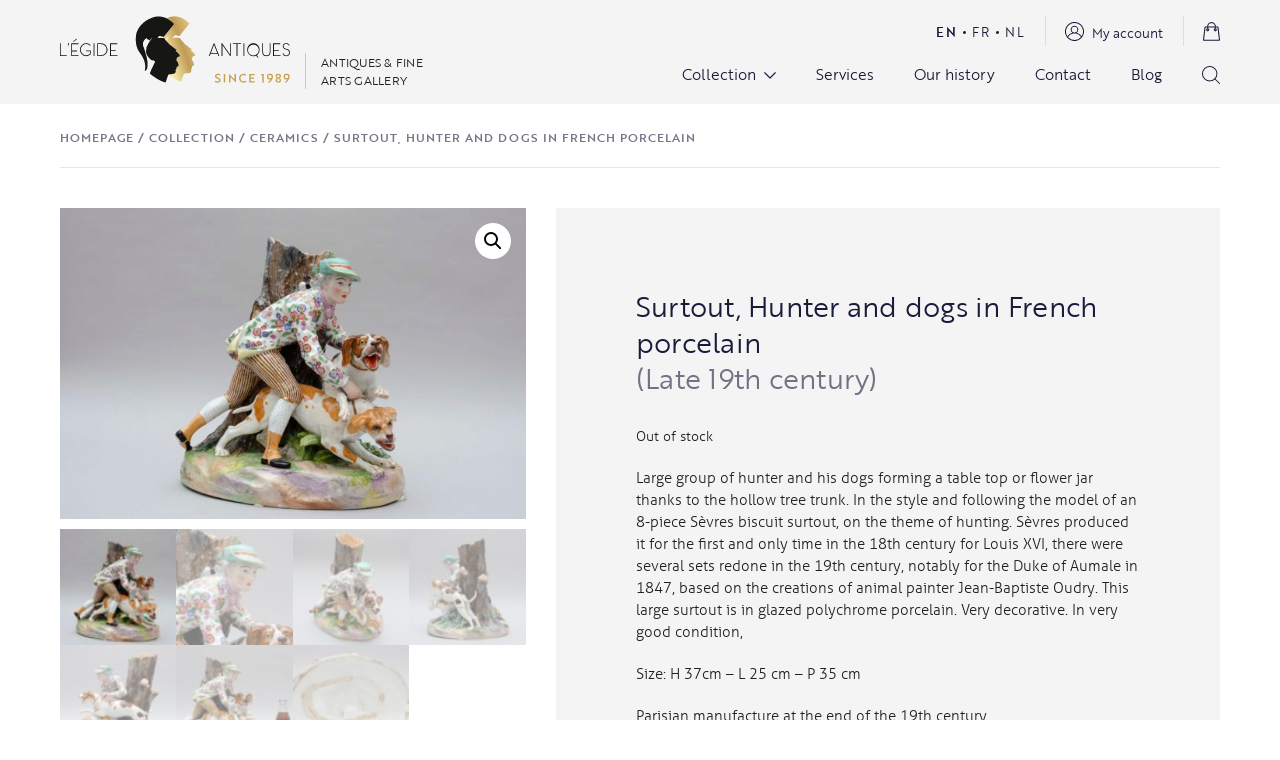

--- FILE ---
content_type: text/html; charset=UTF-8
request_url: https://legide.be/product/surtout-hunter-and-dogs-in-french-porcelain/
body_size: 51518
content:
<!DOCTYPE html><html lang="en-US" class="wp-singular product-template-default single single-product postid-9419 wp-theme-egide theme-egide woocommerce woocommerce-page woocommerce-no-js"><head><meta charset="UTF-8"><meta name="viewport" content="width=device-width, initial-scale=1.0, maximum-scale=1.0">  <script>window.ga = window.ga || function() {
			(ga.q = ga.q || []).push(arguments)
		};
		ga.l = +new Date;
		ga('create', 'UA-64718938-1', 'auto');
		ga('send', 'pageview');</script> <script async src='https://www.google-analytics.com/analytics.js'></script>  <script>document.documentElement.className = document.documentElement.className + ' yes-js js_active js'</script> <meta name='robots' content='index, follow, max-image-preview:large, max-snippet:-1, max-video-preview:-1' /><title>Surtout, Hunter and dogs in French porcelain - L&#039;Égide Antiques</title><link rel="canonical" href="https://legide.be/product/surtout-hunter-and-dogs-in-french-porcelain/" /><meta property="og:locale" content="en_US" /><meta property="og:type" content="article" /><meta property="og:title" content="Surtout, Hunter and dogs in French porcelain - L&#039;Égide Antiques" /><meta property="og:description" content="Large group of hunter and his dogs forming a table top or flower jar thanks to the hollow tree trunk. In the style and following the model of an 8-piece Sèvres biscuit surtout, on the theme of hunting. Sèvres produced it for the first and only time in the 18th century for Louis XVI, there were several sets redone in the 19th century, notably for the Duke of Aumale in 1847, based on the creations of animal painter Jean-Baptiste Oudry. This large surtout is in glazed polychrome porcelain. Very decorative. In very good condition, Size: H 37cm - L 25 cm - P 35 cm Parisian manufacture at the end of the 19th century." /><meta property="og:url" content="https://legide.be/product/surtout-hunter-and-dogs-in-french-porcelain/" /><meta property="og:site_name" content="L&#039;Égide Antiques" /><meta property="article:publisher" content="https://www.facebook.com/legide.antiques/" /><meta property="article:modified_time" content="2021-09-10T07:47:33+00:00" /><meta property="og:image" content="https://legide.be/wp-content/uploads/2021/07/FRANCE_chasseur_2chiens_H37cm_L25_P35cm_1-scaled.jpg" /><meta property="og:image:width" content="2560" /><meta property="og:image:height" content="1707" /><meta property="og:image:type" content="image/jpeg" /><meta name="twitter:card" content="summary_large_image" /> <script type="application/ld+json" class="yoast-schema-graph">{"@context":"https://schema.org","@graph":[{"@type":"WebPage","@id":"https://legide.be/product/surtout-hunter-and-dogs-in-french-porcelain/","url":"https://legide.be/product/surtout-hunter-and-dogs-in-french-porcelain/","name":"Surtout, Hunter and dogs in French porcelain - L&#039;Égide Antiques","isPartOf":{"@id":"https://legide.be/#website"},"primaryImageOfPage":{"@id":"https://legide.be/product/surtout-hunter-and-dogs-in-french-porcelain/#primaryimage"},"image":{"@id":"https://legide.be/product/surtout-hunter-and-dogs-in-french-porcelain/#primaryimage"},"thumbnailUrl":"https://legide.be/wp-content/uploads/2021/07/FRANCE_chasseur_2chiens_H37cm_L25_P35cm_1-scaled.jpg","datePublished":"2021-02-02T13:45:00+00:00","dateModified":"2021-09-10T07:47:33+00:00","breadcrumb":{"@id":"https://legide.be/product/surtout-hunter-and-dogs-in-french-porcelain/#breadcrumb"},"inLanguage":"en-US","potentialAction":[{"@type":"ReadAction","target":["https://legide.be/product/surtout-hunter-and-dogs-in-french-porcelain/"]}]},{"@type":"ImageObject","inLanguage":"en-US","@id":"https://legide.be/product/surtout-hunter-and-dogs-in-french-porcelain/#primaryimage","url":"https://legide.be/wp-content/uploads/2021/07/FRANCE_chasseur_2chiens_H37cm_L25_P35cm_1-scaled.jpg","contentUrl":"https://legide.be/wp-content/uploads/2021/07/FRANCE_chasseur_2chiens_H37cm_L25_P35cm_1-scaled.jpg","width":2560,"height":1707},{"@type":"BreadcrumbList","@id":"https://legide.be/product/surtout-hunter-and-dogs-in-french-porcelain/#breadcrumb","itemListElement":[{"@type":"ListItem","position":1,"name":"Homepage","item":"https://legide.be/"},{"@type":"ListItem","position":2,"name":"Collection","item":"https://legide.be/collection/"},{"@type":"ListItem","position":3,"name":"Ceramics","item":"https://legide.be/product-category/ceramics/"},{"@type":"ListItem","position":4,"name":"Surtout, Hunter and dogs in French porcelain"}]},{"@type":"WebSite","@id":"https://legide.be/#website","url":"https://legide.be/","name":"L&#039;Égide Antiques","description":"Antiques &amp; fine arts gallery","publisher":{"@id":"https://legide.be/#organization"},"potentialAction":[{"@type":"SearchAction","target":{"@type":"EntryPoint","urlTemplate":"https://legide.be/?s={search_term_string}"},"query-input":{"@type":"PropertyValueSpecification","valueRequired":true,"valueName":"search_term_string"}}],"inLanguage":"en-US"},{"@type":"Organization","@id":"https://legide.be/#organization","name":"L'Égide Antiques","url":"https://legide.be/","logo":{"@type":"ImageObject","inLanguage":"en-US","@id":"https://legide.be/#/schema/logo/image/","url":"https://legide.be/wp-content/uploads/2021/06/logo.svg","contentUrl":"https://legide.be/wp-content/uploads/2021/06/logo.svg","width":1,"height":1,"caption":"L'Égide Antiques"},"image":{"@id":"https://legide.be/#/schema/logo/image/"},"sameAs":["https://www.facebook.com/legide.antiques/","https://www.instagram.com/legideantiques/","https://br.pinterest.com/legideantiquesbrussels/_saved/"]}]}</script> <style id='wp-img-auto-sizes-contain-inline-css' type='text/css'>img:is([sizes=auto i],[sizes^="auto," i]){contain-intrinsic-size:3000px 1500px}
/*# sourceURL=wp-img-auto-sizes-contain-inline-css */</style><link rel='stylesheet' id='sbi_styles-css' href='https://legide.be/wp-content/plugins/instagram-feed/css/legacy/sbi-styles.min.css?ver=6.10.0' type='text/css' media='all' /><link rel='stylesheet' id='wp-block-library-css' href='https://legide.be/wp-includes/css/dist/block-library/style.min.css?ver=611620ac6f4646a167d55b100f9d9061' type='text/css' media='all' /><link rel='stylesheet' id='wc-blocks-style-css' href='https://legide.be/wp-content/plugins/woocommerce/assets/client/blocks/wc-blocks.css?ver=wc-10.1.3' type='text/css' media='all' /><style id='global-styles-inline-css' type='text/css'>:root{--wp--preset--aspect-ratio--square: 1;--wp--preset--aspect-ratio--4-3: 4/3;--wp--preset--aspect-ratio--3-4: 3/4;--wp--preset--aspect-ratio--3-2: 3/2;--wp--preset--aspect-ratio--2-3: 2/3;--wp--preset--aspect-ratio--16-9: 16/9;--wp--preset--aspect-ratio--9-16: 9/16;--wp--preset--color--black: #000000;--wp--preset--color--cyan-bluish-gray: #abb8c3;--wp--preset--color--white: #ffffff;--wp--preset--color--pale-pink: #f78da7;--wp--preset--color--vivid-red: #cf2e2e;--wp--preset--color--luminous-vivid-orange: #ff6900;--wp--preset--color--luminous-vivid-amber: #fcb900;--wp--preset--color--light-green-cyan: #7bdcb5;--wp--preset--color--vivid-green-cyan: #00d084;--wp--preset--color--pale-cyan-blue: #8ed1fc;--wp--preset--color--vivid-cyan-blue: #0693e3;--wp--preset--color--vivid-purple: #9b51e0;--wp--preset--gradient--vivid-cyan-blue-to-vivid-purple: linear-gradient(135deg,rgb(6,147,227) 0%,rgb(155,81,224) 100%);--wp--preset--gradient--light-green-cyan-to-vivid-green-cyan: linear-gradient(135deg,rgb(122,220,180) 0%,rgb(0,208,130) 100%);--wp--preset--gradient--luminous-vivid-amber-to-luminous-vivid-orange: linear-gradient(135deg,rgb(252,185,0) 0%,rgb(255,105,0) 100%);--wp--preset--gradient--luminous-vivid-orange-to-vivid-red: linear-gradient(135deg,rgb(255,105,0) 0%,rgb(207,46,46) 100%);--wp--preset--gradient--very-light-gray-to-cyan-bluish-gray: linear-gradient(135deg,rgb(238,238,238) 0%,rgb(169,184,195) 100%);--wp--preset--gradient--cool-to-warm-spectrum: linear-gradient(135deg,rgb(74,234,220) 0%,rgb(151,120,209) 20%,rgb(207,42,186) 40%,rgb(238,44,130) 60%,rgb(251,105,98) 80%,rgb(254,248,76) 100%);--wp--preset--gradient--blush-light-purple: linear-gradient(135deg,rgb(255,206,236) 0%,rgb(152,150,240) 100%);--wp--preset--gradient--blush-bordeaux: linear-gradient(135deg,rgb(254,205,165) 0%,rgb(254,45,45) 50%,rgb(107,0,62) 100%);--wp--preset--gradient--luminous-dusk: linear-gradient(135deg,rgb(255,203,112) 0%,rgb(199,81,192) 50%,rgb(65,88,208) 100%);--wp--preset--gradient--pale-ocean: linear-gradient(135deg,rgb(255,245,203) 0%,rgb(182,227,212) 50%,rgb(51,167,181) 100%);--wp--preset--gradient--electric-grass: linear-gradient(135deg,rgb(202,248,128) 0%,rgb(113,206,126) 100%);--wp--preset--gradient--midnight: linear-gradient(135deg,rgb(2,3,129) 0%,rgb(40,116,252) 100%);--wp--preset--font-size--small: 13px;--wp--preset--font-size--medium: 20px;--wp--preset--font-size--large: 36px;--wp--preset--font-size--x-large: 42px;--wp--preset--spacing--20: 0.44rem;--wp--preset--spacing--30: 0.67rem;--wp--preset--spacing--40: 1rem;--wp--preset--spacing--50: 1.5rem;--wp--preset--spacing--60: 2.25rem;--wp--preset--spacing--70: 3.38rem;--wp--preset--spacing--80: 5.06rem;--wp--preset--shadow--natural: 6px 6px 9px rgba(0, 0, 0, 0.2);--wp--preset--shadow--deep: 12px 12px 50px rgba(0, 0, 0, 0.4);--wp--preset--shadow--sharp: 6px 6px 0px rgba(0, 0, 0, 0.2);--wp--preset--shadow--outlined: 6px 6px 0px -3px rgb(255, 255, 255), 6px 6px rgb(0, 0, 0);--wp--preset--shadow--crisp: 6px 6px 0px rgb(0, 0, 0);}:where(.is-layout-flex){gap: 0.5em;}:where(.is-layout-grid){gap: 0.5em;}body .is-layout-flex{display: flex;}.is-layout-flex{flex-wrap: wrap;align-items: center;}.is-layout-flex > :is(*, div){margin: 0;}body .is-layout-grid{display: grid;}.is-layout-grid > :is(*, div){margin: 0;}:where(.wp-block-columns.is-layout-flex){gap: 2em;}:where(.wp-block-columns.is-layout-grid){gap: 2em;}:where(.wp-block-post-template.is-layout-flex){gap: 1.25em;}:where(.wp-block-post-template.is-layout-grid){gap: 1.25em;}.has-black-color{color: var(--wp--preset--color--black) !important;}.has-cyan-bluish-gray-color{color: var(--wp--preset--color--cyan-bluish-gray) !important;}.has-white-color{color: var(--wp--preset--color--white) !important;}.has-pale-pink-color{color: var(--wp--preset--color--pale-pink) !important;}.has-vivid-red-color{color: var(--wp--preset--color--vivid-red) !important;}.has-luminous-vivid-orange-color{color: var(--wp--preset--color--luminous-vivid-orange) !important;}.has-luminous-vivid-amber-color{color: var(--wp--preset--color--luminous-vivid-amber) !important;}.has-light-green-cyan-color{color: var(--wp--preset--color--light-green-cyan) !important;}.has-vivid-green-cyan-color{color: var(--wp--preset--color--vivid-green-cyan) !important;}.has-pale-cyan-blue-color{color: var(--wp--preset--color--pale-cyan-blue) !important;}.has-vivid-cyan-blue-color{color: var(--wp--preset--color--vivid-cyan-blue) !important;}.has-vivid-purple-color{color: var(--wp--preset--color--vivid-purple) !important;}.has-black-background-color{background-color: var(--wp--preset--color--black) !important;}.has-cyan-bluish-gray-background-color{background-color: var(--wp--preset--color--cyan-bluish-gray) !important;}.has-white-background-color{background-color: var(--wp--preset--color--white) !important;}.has-pale-pink-background-color{background-color: var(--wp--preset--color--pale-pink) !important;}.has-vivid-red-background-color{background-color: var(--wp--preset--color--vivid-red) !important;}.has-luminous-vivid-orange-background-color{background-color: var(--wp--preset--color--luminous-vivid-orange) !important;}.has-luminous-vivid-amber-background-color{background-color: var(--wp--preset--color--luminous-vivid-amber) !important;}.has-light-green-cyan-background-color{background-color: var(--wp--preset--color--light-green-cyan) !important;}.has-vivid-green-cyan-background-color{background-color: var(--wp--preset--color--vivid-green-cyan) !important;}.has-pale-cyan-blue-background-color{background-color: var(--wp--preset--color--pale-cyan-blue) !important;}.has-vivid-cyan-blue-background-color{background-color: var(--wp--preset--color--vivid-cyan-blue) !important;}.has-vivid-purple-background-color{background-color: var(--wp--preset--color--vivid-purple) !important;}.has-black-border-color{border-color: var(--wp--preset--color--black) !important;}.has-cyan-bluish-gray-border-color{border-color: var(--wp--preset--color--cyan-bluish-gray) !important;}.has-white-border-color{border-color: var(--wp--preset--color--white) !important;}.has-pale-pink-border-color{border-color: var(--wp--preset--color--pale-pink) !important;}.has-vivid-red-border-color{border-color: var(--wp--preset--color--vivid-red) !important;}.has-luminous-vivid-orange-border-color{border-color: var(--wp--preset--color--luminous-vivid-orange) !important;}.has-luminous-vivid-amber-border-color{border-color: var(--wp--preset--color--luminous-vivid-amber) !important;}.has-light-green-cyan-border-color{border-color: var(--wp--preset--color--light-green-cyan) !important;}.has-vivid-green-cyan-border-color{border-color: var(--wp--preset--color--vivid-green-cyan) !important;}.has-pale-cyan-blue-border-color{border-color: var(--wp--preset--color--pale-cyan-blue) !important;}.has-vivid-cyan-blue-border-color{border-color: var(--wp--preset--color--vivid-cyan-blue) !important;}.has-vivid-purple-border-color{border-color: var(--wp--preset--color--vivid-purple) !important;}.has-vivid-cyan-blue-to-vivid-purple-gradient-background{background: var(--wp--preset--gradient--vivid-cyan-blue-to-vivid-purple) !important;}.has-light-green-cyan-to-vivid-green-cyan-gradient-background{background: var(--wp--preset--gradient--light-green-cyan-to-vivid-green-cyan) !important;}.has-luminous-vivid-amber-to-luminous-vivid-orange-gradient-background{background: var(--wp--preset--gradient--luminous-vivid-amber-to-luminous-vivid-orange) !important;}.has-luminous-vivid-orange-to-vivid-red-gradient-background{background: var(--wp--preset--gradient--luminous-vivid-orange-to-vivid-red) !important;}.has-very-light-gray-to-cyan-bluish-gray-gradient-background{background: var(--wp--preset--gradient--very-light-gray-to-cyan-bluish-gray) !important;}.has-cool-to-warm-spectrum-gradient-background{background: var(--wp--preset--gradient--cool-to-warm-spectrum) !important;}.has-blush-light-purple-gradient-background{background: var(--wp--preset--gradient--blush-light-purple) !important;}.has-blush-bordeaux-gradient-background{background: var(--wp--preset--gradient--blush-bordeaux) !important;}.has-luminous-dusk-gradient-background{background: var(--wp--preset--gradient--luminous-dusk) !important;}.has-pale-ocean-gradient-background{background: var(--wp--preset--gradient--pale-ocean) !important;}.has-electric-grass-gradient-background{background: var(--wp--preset--gradient--electric-grass) !important;}.has-midnight-gradient-background{background: var(--wp--preset--gradient--midnight) !important;}.has-small-font-size{font-size: var(--wp--preset--font-size--small) !important;}.has-medium-font-size{font-size: var(--wp--preset--font-size--medium) !important;}.has-large-font-size{font-size: var(--wp--preset--font-size--large) !important;}.has-x-large-font-size{font-size: var(--wp--preset--font-size--x-large) !important;}
/*# sourceURL=global-styles-inline-css */</style><style id='classic-theme-styles-inline-css' type='text/css'>/*! This file is auto-generated */
.wp-block-button__link{color:#fff;background-color:#32373c;border-radius:9999px;box-shadow:none;text-decoration:none;padding:calc(.667em + 2px) calc(1.333em + 2px);font-size:1.125em}.wp-block-file__button{background:#32373c;color:#fff;text-decoration:none}
/*# sourceURL=/wp-includes/css/classic-themes.min.css */</style><link rel='stylesheet' id='contact-form-7-css' href='https://legide.be/wp-content/plugins/contact-form-7/includes/css/styles.css?ver=6.1.4' type='text/css' media='all' /><link rel='stylesheet' id='photoswipe-css' href='https://legide.be/wp-content/plugins/woocommerce/assets/css/photoswipe/photoswipe.min.css?ver=10.1.3' type='text/css' media='all' /><link rel='stylesheet' id='photoswipe-default-skin-css' href='https://legide.be/wp-content/plugins/woocommerce/assets/css/photoswipe/default-skin/default-skin.min.css?ver=10.1.3' type='text/css' media='all' /><link rel='stylesheet' id='woocommerce-layout-css' href='https://legide.be/wp-content/plugins/woocommerce/assets/css/woocommerce-layout.css?ver=10.1.3' type='text/css' media='all' /><link rel='stylesheet' id='woocommerce-smallscreen-css' href='https://legide.be/wp-content/plugins/woocommerce/assets/css/woocommerce-smallscreen.css?ver=10.1.3' type='text/css' media='only screen and (max-width: 768px)' /><link rel='stylesheet' id='woocommerce-general-css' href='https://legide.be/wp-content/plugins/woocommerce/assets/css/woocommerce.css?ver=10.1.3' type='text/css' media='all' /><style id='woocommerce-inline-inline-css' type='text/css'>.woocommerce form .form-row .required { visibility: visible; }
/*# sourceURL=woocommerce-inline-inline-css */</style><link rel='stylesheet' id='jquery-selectBox-css' href='https://legide.be/wp-content/plugins/yith-woocommerce-wishlist/assets/css/jquery.selectBox.css?ver=1.2.0' type='text/css' media='all' /><link rel='stylesheet' id='woocommerce_prettyPhoto_css-css' href='//legide.be/wp-content/plugins/woocommerce/assets/css/prettyPhoto.css?ver=3.1.6' type='text/css' media='all' /><link rel='stylesheet' id='yith-wcwl-main-css' href='https://legide.be/wp-content/plugins/yith-woocommerce-wishlist/assets/css/style.css?ver=4.11.0' type='text/css' media='all' /><style id='yith-wcwl-main-inline-css' type='text/css'>:root { --color-add-to-wishlist-background: #333333; --color-add-to-wishlist-text: #FFFFFF; --color-add-to-wishlist-border: #333333; --color-add-to-wishlist-background-hover: #333333; --color-add-to-wishlist-text-hover: #FFFFFF; --color-add-to-wishlist-border-hover: #333333; --rounded-corners-radius: 16px; --color-add-to-cart-background: #333333; --color-add-to-cart-text: #FFFFFF; --color-add-to-cart-border: #333333; --color-add-to-cart-background-hover: #4F4F4F; --color-add-to-cart-text-hover: #FFFFFF; --color-add-to-cart-border-hover: #4F4F4F; --add-to-cart-rounded-corners-radius: 16px; --color-button-style-1-background: #333333; --color-button-style-1-text: #FFFFFF; --color-button-style-1-border: #333333; --color-button-style-1-background-hover: #4F4F4F; --color-button-style-1-text-hover: #FFFFFF; --color-button-style-1-border-hover: #4F4F4F; --color-button-style-2-background: #333333; --color-button-style-2-text: #FFFFFF; --color-button-style-2-border: #333333; --color-button-style-2-background-hover: #4F4F4F; --color-button-style-2-text-hover: #FFFFFF; --color-button-style-2-border-hover: #4F4F4F; --color-wishlist-table-background: #FFFFFF; --color-wishlist-table-text: #6d6c6c; --color-wishlist-table-border: #FFFFFF; --color-headers-background: #F4F4F4; --color-share-button-color: #FFFFFF; --color-share-button-color-hover: #FFFFFF; --color-fb-button-background: #39599E; --color-fb-button-background-hover: #595A5A; --color-tw-button-background: #45AFE2; --color-tw-button-background-hover: #595A5A; --color-pr-button-background: #AB2E31; --color-pr-button-background-hover: #595A5A; --color-em-button-background: #FBB102; --color-em-button-background-hover: #595A5A; --color-wa-button-background: #00A901; --color-wa-button-background-hover: #595A5A; --feedback-duration: 3s } 
 :root { --color-add-to-wishlist-background: #333333; --color-add-to-wishlist-text: #FFFFFF; --color-add-to-wishlist-border: #333333; --color-add-to-wishlist-background-hover: #333333; --color-add-to-wishlist-text-hover: #FFFFFF; --color-add-to-wishlist-border-hover: #333333; --rounded-corners-radius: 16px; --color-add-to-cart-background: #333333; --color-add-to-cart-text: #FFFFFF; --color-add-to-cart-border: #333333; --color-add-to-cart-background-hover: #4F4F4F; --color-add-to-cart-text-hover: #FFFFFF; --color-add-to-cart-border-hover: #4F4F4F; --add-to-cart-rounded-corners-radius: 16px; --color-button-style-1-background: #333333; --color-button-style-1-text: #FFFFFF; --color-button-style-1-border: #333333; --color-button-style-1-background-hover: #4F4F4F; --color-button-style-1-text-hover: #FFFFFF; --color-button-style-1-border-hover: #4F4F4F; --color-button-style-2-background: #333333; --color-button-style-2-text: #FFFFFF; --color-button-style-2-border: #333333; --color-button-style-2-background-hover: #4F4F4F; --color-button-style-2-text-hover: #FFFFFF; --color-button-style-2-border-hover: #4F4F4F; --color-wishlist-table-background: #FFFFFF; --color-wishlist-table-text: #6d6c6c; --color-wishlist-table-border: #FFFFFF; --color-headers-background: #F4F4F4; --color-share-button-color: #FFFFFF; --color-share-button-color-hover: #FFFFFF; --color-fb-button-background: #39599E; --color-fb-button-background-hover: #595A5A; --color-tw-button-background: #45AFE2; --color-tw-button-background-hover: #595A5A; --color-pr-button-background: #AB2E31; --color-pr-button-background-hover: #595A5A; --color-em-button-background: #FBB102; --color-em-button-background-hover: #595A5A; --color-wa-button-background: #00A901; --color-wa-button-background-hover: #595A5A; --feedback-duration: 3s } 
/*# sourceURL=yith-wcwl-main-inline-css */</style><link rel='stylesheet' id='brands-styles-css' href='https://legide.be/wp-content/plugins/woocommerce/assets/css/brands.css?ver=10.1.3' type='text/css' media='all' /><link rel='stylesheet' id='egide-styles-css' href='https://legide.be/wp-content/themes/egide/assets/css/styles.min.css?ver=1769198238' type='text/css' media='all' /><link rel='stylesheet' id='wc_stripe_express_checkout_style-css' href='https://legide.be/wp-content/plugins/woocommerce-gateway-stripe/build/express-checkout.css?ver=f49792bd42ded7e3e1cb' type='text/css' media='all' /> <script type="text/javascript" id="wpml-cookie-js-extra">var wpml_cookies = {"wp-wpml_current_language":{"value":"en","expires":1,"path":"/"}};
var wpml_cookies = {"wp-wpml_current_language":{"value":"en","expires":1,"path":"/"}};
//# sourceURL=wpml-cookie-js-extra</script> <script type="text/javascript" src="https://legide.be/wp-content/plugins/sitepress-multilingual-cms/res/js/cookies/language-cookie.js?ver=486900" id="wpml-cookie-js" defer="defer" data-wp-strategy="defer"></script> <script type="text/javascript" src="https://legide.be/wp-includes/js/jquery/jquery.min.js?ver=3.7.1" id="jquery-core-js"></script> <script type="text/javascript" src="https://legide.be/wp-includes/js/jquery/jquery-migrate.min.js?ver=3.4.1" id="jquery-migrate-js"></script> <script type="text/javascript" src="https://legide.be/wp-content/plugins/woocommerce/assets/js/zoom/jquery.zoom.min.js?ver=1.7.21-wc.10.1.3" id="zoom-js" defer="defer" data-wp-strategy="defer"></script> <script type="text/javascript" src="https://legide.be/wp-content/plugins/woocommerce/assets/js/flexslider/jquery.flexslider.min.js?ver=2.7.2-wc.10.1.3" id="flexslider-js" defer="defer" data-wp-strategy="defer"></script> <script type="text/javascript" src="https://legide.be/wp-content/plugins/woocommerce/assets/js/photoswipe/photoswipe.min.js?ver=4.1.1-wc.10.1.3" id="photoswipe-js" defer="defer" data-wp-strategy="defer"></script> <script type="text/javascript" src="https://legide.be/wp-content/plugins/woocommerce/assets/js/photoswipe/photoswipe-ui-default.min.js?ver=4.1.1-wc.10.1.3" id="photoswipe-ui-default-js" defer="defer" data-wp-strategy="defer"></script> <script type="text/javascript" id="wc-single-product-js-extra">var wc_single_product_params = {"i18n_required_rating_text":"Please select a rating","i18n_rating_options":["1 of 5 stars","2 of 5 stars","3 of 5 stars","4 of 5 stars","5 of 5 stars"],"i18n_product_gallery_trigger_text":"View full-screen image gallery","review_rating_required":"yes","flexslider":{"rtl":false,"animation":"slide","smoothHeight":true,"directionNav":false,"controlNav":"thumbnails","slideshow":false,"animationSpeed":500,"animationLoop":false,"allowOneSlide":false},"zoom_enabled":"1","zoom_options":[],"photoswipe_enabled":"1","photoswipe_options":{"shareEl":false,"closeOnScroll":false,"history":false,"hideAnimationDuration":0,"showAnimationDuration":0},"flexslider_enabled":"1"};
//# sourceURL=wc-single-product-js-extra</script> <script type="text/javascript" src="https://legide.be/wp-content/plugins/woocommerce/assets/js/frontend/single-product.min.js?ver=10.1.3" id="wc-single-product-js" defer="defer" data-wp-strategy="defer"></script> <script type="text/javascript" src="https://legide.be/wp-content/plugins/woocommerce/assets/js/jquery-blockui/jquery.blockUI.min.js?ver=2.7.0-wc.10.1.3" id="jquery-blockui-js" defer="defer" data-wp-strategy="defer"></script> <script type="text/javascript" src="https://legide.be/wp-content/plugins/woocommerce/assets/js/js-cookie/js.cookie.min.js?ver=2.1.4-wc.10.1.3" id="js-cookie-js" defer="defer" data-wp-strategy="defer"></script> <script type="text/javascript" id="woocommerce-js-extra">var woocommerce_params = {"ajax_url":"/wp-admin/admin-ajax.php","wc_ajax_url":"/?wc-ajax=%%endpoint%%","i18n_password_show":"Show password","i18n_password_hide":"Hide password"};
//# sourceURL=woocommerce-js-extra</script> <script type="text/javascript" src="https://legide.be/wp-content/plugins/woocommerce/assets/js/frontend/woocommerce.min.js?ver=10.1.3" id="woocommerce-js" defer="defer" data-wp-strategy="defer"></script> <link rel="https://api.w.org/" href="https://legide.be/wp-json/" /><link rel="alternate" title="JSON" type="application/json" href="https://legide.be/wp-json/wp/v2/product/9419" /><meta name="generator" content="WPML ver:4.8.6 stt:37,1,4;" /><meta name="google-site-verification" content="giDqNmyHI1xL4Ingg7430SOYwXR4nBjM6m8yJfZ-pm4" /> <noscript><style>.woocommerce-product-gallery{ opacity: 1 !important; }</style></noscript><link rel="icon" href="https://legide.be/wp-content/uploads/2021/09/favicon.svg" sizes="32x32" /><link rel="icon" href="https://legide.be/wp-content/uploads/2021/09/favicon.svg" sizes="192x192" /><link rel="apple-touch-icon" href="https://legide.be/wp-content/uploads/2021/09/favicon.svg" /><meta name="msapplication-TileImage" content="https://legide.be/wp-content/uploads/2021/09/favicon.svg" /><style type="text/css" id="wp-custom-css">.grecaptcha-badge{
	opacity: 0;
	pointer-events: none;
}</style> <script async src="https://www.googletagmanager.com/gtag/js?id=AW-17550915708"></script> <script>window.dataLayer = window.dataLayer || [];
			function gtag() { dataLayer.push(arguments); }
			gtag( 'consent', 'default', {
				analytics_storage: 'denied',
				ad_storage: 'denied',
				ad_user_data: 'denied',
				ad_personalization: 'denied',
				region: ['AT', 'BE', 'BG', 'HR', 'CY', 'CZ', 'DK', 'EE', 'FI', 'FR', 'DE', 'GR', 'HU', 'IS', 'IE', 'IT', 'LV', 'LI', 'LT', 'LU', 'MT', 'NL', 'NO', 'PL', 'PT', 'RO', 'SK', 'SI', 'ES', 'SE', 'GB', 'CH'],
				wait_for_update: 500,
			} );
			gtag('js', new Date());
			gtag('set', 'developer_id.dOGY3NW', true);
			gtag("config", "AW-17550915708", { "groups": "GLA", "send_page_view": false });</script> <link rel='stylesheet' id='wc-stripe-blocks-checkout-style-css' href='https://legide.be/wp-content/plugins/woocommerce-gateway-stripe/build/upe-blocks.css?ver=5149cca93b0373758856' type='text/css' media='all' /><link rel='stylesheet' id='wc-stripe-upe-classic-css' href='https://legide.be/wp-content/plugins/woocommerce-gateway-stripe/build/upe-classic.css?ver=10.3.1' type='text/css' media='all' /><link rel='stylesheet' id='stripelink_styles-css' href='https://legide.be/wp-content/plugins/woocommerce-gateway-stripe/assets/css/stripe-link.css?ver=10.3.1' type='text/css' media='all' /></head><body class="wp-singular product-template-default single single-product postid-9419 wp-theme-egide theme-egide woocommerce woocommerce-page woocommerce-no-js"><header class="site__header"><div class="container"><div class="d-flex justify-content-between align-items-center"><div class="d-flex align-items-end"> <a href="https://legide.be" class="site__logo site__logo--header site__logo--desktop"> <svg xmlns="http://www.w3.org/2000/svg" xmlns:xlink="http://www.w3.org/1999/xlink" width="231.159" height="66.655" viewBox="0 0 231.159 66.655"> <defs> <linearGradient id="linear-gradient-1" x1="1.445" y1="0.412" x2="0.5" y2="1" gradientUnits="objectBoundingBox"> <stop offset="0" stop-color="#e8c886"/> <stop offset="0.149" stop-color="#fae8aa"/> <stop offset="0.266" stop-color="#e8c886"/> <stop offset="0.615" stop-color="#be9c56"/> <stop offset="1" stop-color="#fae8aa"/> </linearGradient> <linearGradient id="linear-gradient-2" x1="1.478" y1="0.385" x2="0.5" y2="1" gradientUnits="objectBoundingBox"> <stop offset="0" stop-color="#e8c886"/> <stop offset="0.149" stop-color="#fae8aa"/> <stop offset="0.266" stop-color="#e8c886"/> <stop offset="0.621" stop-color="#be9c56"/> <stop offset="1" stop-color="#fae8aa"/> </linearGradient> </defs> <g id="Groupe_73" data-name="Groupe 73" transform="translate(-208.871 -198.854)"> <g id="Groupe_73-2" data-name="Groupe 73" transform="translate(208.871 225.926)"> <path id="Trace_28" data-name="Trace 28" d="M209.711,231.647h5.98v.822h-6.82V219.646h.84Z" transform="translate(-208.871 -219.646)" fill="#161615"/> <path id="Trace_29" data-name="Trace 29" d="M216.185,219.7v1.075a1.194,1.194,0,0,1-1.294,1.059v-.419a.608.608,0,0,0,.655-.639h-.436V219.7Z" transform="translate(-207.053 -219.629)" fill="#161615"/> </g> <g id="Groupe_74" data-name="Groupe 74" transform="translate(220.08 221.349)"> <path id="Trace_30" data-name="Trace 30" d="M224.959,232.728v.82H217.48V220.764h7.26v.819h-6.42v6.44h4.924v.839H218.32v3.867Zm-2.316-16.6-3.338,2.881.328.419,3.521-2.663Z" transform="translate(-217.48 -216.131)" fill="#161615"/> </g> <g id="Groupe_75" data-name="Groupe 75" transform="translate(228.922 225.744)"> <path id="Trace_31" data-name="Trace 31" d="M235.177,230.5l-.237.254c-.2.2-.4.384-.62.566a6.209,6.209,0,0,1-3.665,1.368h-.237a6.306,6.306,0,0,1-4.268-1.935,6.692,6.692,0,0,1,0-9.3,6.238,6.238,0,0,1,4.268-1.935h.237a6.244,6.244,0,0,1,4.285,1.935l.111.109-.658.529a5.443,5.443,0,0,0-3.847-1.753,5.764,5.764,0,0,0,0,11.509,5.4,5.4,0,0,0,3.775-1.659v-2.37h-4.068v-.84h4.924Z" transform="translate(-224.271 -219.502)" fill="#161615"/> <path id="Trace_32" data-name="Trace 32" d="M234.812,219.66h.84v12.822h-.84Z" transform="translate(-221.087 -219.459)" fill="#161615"/> <path id="Trace_33" data-name="Trace 33" d="M246,230.6a6.415,6.415,0,0,1-4.525,1.861h-3.848v-12.8h3.848A6.425,6.425,0,0,1,246,230.6Zm1.038-4.542a5.577,5.577,0,0,0-5.581-5.562v-.018h-2.991v11.161h2.991A5.581,5.581,0,0,0,247.037,226.062Z" transform="translate(-220.237 -219.459)" fill="#161615"/> <path id="Trace_34" data-name="Trace 34" d="M254.989,231.653v.82h-7.478V219.689h7.259v.819h-6.42v6.074h4.924v.84h-4.924v4.232Z" transform="translate(-217.252 -219.451)" fill="#161615"/> <path id="Trace_35" data-name="Trace 35" d="M329.264,219.66l5.053,12.822h-.895l-.984-2.5a9.438,9.438,0,0,1-3.41.547,9.252,9.252,0,0,1-3.428-.566l-.969,2.518h-.893L328.7,219.66Zm2.865,9.557-3.137-7.988-3.082,7.97a3.942,3.942,0,0,0,.381.128,8.722,8.722,0,0,0,2.737.384A8.492,8.492,0,0,0,332.128,229.217Z" transform="translate(-194.228 -219.459)" fill="#161615"/> <path id="Trace_36" data-name="Trace 36" d="M342.765,219.689v12.785h-.6l-7.734-11.052v11.052h-.819V219.707h.639l7.677,11V219.689Z" transform="translate(-191.247 -219.451)" fill="#161615"/> <path id="Trace_37" data-name="Trace 37" d="M350.5,220.482h-3.65v12h-.822v-12h-3.646v-.822H350.5Z" transform="translate(-188.596 -219.459)" fill="#161615"/> <path id="Trace_38" data-name="Trace 38" d="M350.506,219.66h.838v12.822h-.838Z" transform="translate(-186.144 -219.459)" fill="#161615"/> <path id="Trace_39" data-name="Trace 39" d="M363.077,231.689l1.806,2.354h-1.057l-1.478-1.917a6.406,6.406,0,0,1-2.607.676h-.24a6.186,6.186,0,0,1-4.3-1.952,6.8,6.8,0,0,1,0-9.392,6.265,6.265,0,0,1,4.3-1.953h.24a6.339,6.339,0,0,1,4.3,1.953,6.856,6.856,0,0,1,0,9.392A6.918,6.918,0,0,1,363.077,231.689Zm2.006-5.526a5.473,5.473,0,1,0-5.472,5.819A5.712,5.712,0,0,0,365.084,226.163Z" transform="translate(-185.294 -219.506)" fill="#161615"/> <path id="Trace_40" data-name="Trace 40" d="M369.132,232.615a4.133,4.133,0,0,1-4.122-4.14V219.7h.822v8.772a3.3,3.3,0,1,0,6.6,0V219.7h.822v8.772A4.135,4.135,0,0,1,369.132,232.615Z" transform="translate(-181.763 -219.446)" fill="#161615"/> <path id="Trace_41" data-name="Trace 41" d="M380.845,231.653v.82h-7.476V219.689h7.258v.819h-6.42v6.074h4.926v.84h-4.926v4.232Z" transform="translate(-179.238 -219.451)" fill="#161615"/> <path id="Trace_42" data-name="Trace 42" d="M387.01,231.672l-.109.109a3.841,3.841,0,0,1-2.444.911h-.092a3.957,3.957,0,0,1-2.517-.875,3.247,3.247,0,0,1-1.129-2.006l.819-.129a2.4,2.4,0,0,0,.857,1.5,3.163,3.163,0,0,0,3.995-.055,2.951,2.951,0,0,0,.893-2.281,2.568,2.568,0,0,0-1.076-2.005,5.177,5.177,0,0,0-2.025-.82,4.269,4.269,0,0,1-2.335-1.115,3.33,3.33,0,0,1-1.04-2.426,2.987,2.987,0,0,1,.987-2.06,3.7,3.7,0,0,1,2.516-.913,3.763,3.763,0,0,1,2.517.931,3.146,3.146,0,0,1,.913,1.385l-.838.128a2.256,2.256,0,0,0-.621-.893,3.056,3.056,0,0,0-3.885-.055,2.126,2.126,0,0,0-.747,1.514,2.441,2.441,0,0,0,.8,1.806,3.6,3.6,0,0,0,1.914.893,5.621,5.621,0,0,1,2.335.966,3.491,3.491,0,0,1,1.422,2.609A3.787,3.787,0,0,1,387.01,231.672Z" transform="translate(-177.018 -219.506)" fill="#161615"/> </g> <g id="Groupe_76" data-name="Groupe 76" transform="translate(301.399 198.854)"> <path id="Trace_43" data-name="Trace 43" d="M317.8,232.943l1.258-.8-7.431-5.7c-.126-1.062-1.639-1.859-1.639-1.859a11.454,11.454,0,0,0-2.142-2.253,2.711,2.711,0,0,0-.5-1.46c-1.637-.8-7.685-.267-7.685-.267l2.314-2.877a15.914,15.914,0,0,1,4.418,1.061L316.531,206.2s-8.692-10.553-20.766-6.358a30.4,30.4,0,0,0-3.131,1.3,23.831,23.831,0,0,1,7.595,5.475l-9.863,12.231a16.27,16.27,0,0,0-4.3-1l-.173-.014-2.91,3.616.76-.068c.021,0,1.967-.169,3.922-.172,1.5-1.535,2.426-1.276,2.426-1.276l-.121.763,2.536,1.526a9.541,9.541,0,0,1,3.872-3.495l-3.62,5.241a5.176,5.176,0,0,1,1.025,1.2l.044.115.109.057c.379.2,1.385.883,1.471,1.613l.016.137,7.2,5.521-1.249.788.342.286c2.547,2.13,4.588,4.331,4.5,4.776l-2.865,1.292.018.227c.029.383-.017,1.426-.569,1.676l-.557.259.531.322c.079.046.182.172,0,.484l-.1.177.116.168c.728,1.066,2.548,4.083,2.246,5.221a.418.418,0,0,1-.176.27c-1.9.589-1.934.941-1.949,1.111a.4.4,0,0,0,.116.324,1.075,1.075,0,0,1,.005.651c-.007.009-.022.03-.1.03a.518.518,0,0,0-.473.211.546.546,0,0,0,.069.56c.165.3.337.62-.523,1.138l-.254.151.128.267c.035.077.867,1.865-.5,2.638a11.625,11.625,0,0,1-3.922.747c-1.426.121-2.185.2-2.48.509a1.311,1.311,0,0,0-.145.225c2.884,2.173,8.827,6.306,13.51,7.273,0,0,2.271-7.3,2.772-7.828s4.659-.266,6.3-1.194.63-3.051.63-3.051c1.764-1.061,0-1.859.755-1.859s.379-1.194.379-1.194c-.5-.266,1.638-.928,1.638-.928,1.635-.8-1.889-5.97-1.889-5.97.376-.663-.128-.928-.128-.928.883-.4.755-1.992.755-1.992l2.647-1.194C323.343,237.587,317.8,232.943,317.8,232.943Z" transform="translate(-279.015 -198.854)" fill="url(#linear-gradient-1)"/> <path id="Trace_44" data-name="Trace 44" d="M281.192,214.367a10.094,10.094,0,0,0-1.2.712c-.042.677-.064,1.409-.061,2.18l2.39-3.457Z" transform="translate(-279.935 -194.339)" fill="url(#linear-gradient-2)"/> </g> <path id="Trace_45" data-name="Trace 45" d="M297.374,265.326l-.289-.06c-6.453-1.331-15.079-8.415-15.442-8.716l-.15-.122.036-.189c.361-1.9,4.586-10.3,5.258-11.63-1.014-1.579-1.7-1.579-1.922-1.579a2.235,2.235,0,0,0-.53.082,1.923,1.923,0,0,1-.462.076c-.815,0-6.005-4.224-6.271-8.82a15.052,15.052,0,0,1,2.461-8.454l3.939-5.7a9.058,9.058,0,0,0-2.477,2.607l-.163.3-3.021-1.818.094-.6c-.456.085-1.432.492-2.749,2.286a6.155,6.155,0,0,0-.928,5.433c.042.105,4.264,11.092,4.505,17.829.247,6.879-2.211,7.208-2.491,7.222l-.431.023.1-.421c1.311-5.735-.414-11.613-5.275-17.968-4.341-5.679-4.03-13.614-3.458-17.84.57-4.194,4.8-13.218,16.705-17.352a17.764,17.764,0,0,1,5.833-1.006c9.1,0,15.312,7.41,15.373,7.484l.171.2-10.5,13.018-.221-.085a15.988,15.988,0,0,0-4.176-1.03l-1.741,2.165c.763-.052,2.01-.118,3.258-.118a10.315,10.315,0,0,1,3.875.475l.117.1a3.076,3.076,0,0,1,.566,1.5,11.248,11.248,0,0,1,2.081,2.184,3.536,3.536,0,0,1,1.693,1.915l7.731,5.927-1.284.812c1.387,1.184,4.45,3.935,4.354,5.065a.625.625,0,0,1-.312.5l-2.488,1.124a2.671,2.671,0,0,1-.6,1.845.756.756,0,0,1,.068.168,1.009,1.009,0,0,1-.056.681c.555.833,2.633,4.1,2.23,5.6a1.05,1.05,0,0,1-.564.7,8.608,8.608,0,0,0-1.465.585,1.636,1.636,0,0,1-.077,1.284.706.706,0,0,1-.376.262c.171.365.339,1.022-.605,1.7a2.521,2.521,0,0,1-.875,3.219,11.694,11.694,0,0,1-4.187.829,7.93,7.93,0,0,0-2.066.312,68.847,68.847,0,0,0-2.7,7.718Z" transform="translate(17.671 0.015)" fill="#161615"/> <path id="Trace_60" data-name="Trace 60" d="M-72.768.156c1.932,0,3.084-.912,3.084-2.424,0-1.368-.864-2.04-2.448-2.628-1.32-.48-1.776-.888-1.776-1.5,0-.66.66-1.068,1.644-1.068a4.667,4.667,0,0,1,2.1.516V-8.364A6.045,6.045,0,0,0-72.372-8.8c-1.752,0-3.012.912-3.012,2.424,0,1.4.84,2.076,2.424,2.64,1.32.468,1.812.84,1.812,1.524,0,.468-.372.78-.984.924a3.23,3.23,0,0,1-.864.1,5.573,5.573,0,0,1-2.3-.624V-.336A6.862,6.862,0,0,0-72.768.156ZM-65.088,0V-8.64H-66.6V0Zm10.74.132V-8.64h-1.488V-3.2l-.42-.408-5.04-5.16h-.048V0h1.488V-5.424c.144.12.288.264.42.384L-54.384.132ZM-44.1-8.184A5.337,5.337,0,0,0-46.632-8.8,4.41,4.41,0,0,0-51.2-4.32,4.394,4.394,0,0,0-46.668.156a5.733,5.733,0,0,0,2.628-.6v-1.4a5.613,5.613,0,0,1-2.568.612A2.979,2.979,0,0,1-49.68-4.32,2.987,2.987,0,0,1-46.572-7.4,5.4,5.4,0,0,1-44.1-6.78ZM-35.34,0V-1.272h-4.1V-3.756h3.324V-4.992h-3.324V-7.368h3.924V-8.64h-5.436V0Zm6.348-8.64v1.284h1.1V0h1.5V-8.64Zm8.652,5.652A1.653,1.653,0,0,0-19.3-3.336,12.987,12.987,0,0,1-22.464,0h1.92C-19.092-1.08-17.1-3.6-17.1-5.784a2.939,2.939,0,0,0-3.024-3.024,2.945,2.945,0,0,0-3.084,2.952A2.83,2.83,0,0,0-20.34-2.988Zm.216-4.572a1.648,1.648,0,0,1,1.692,1.728,1.643,1.643,0,0,1-1.692,1.68,1.642,1.642,0,0,1-1.692-1.7A1.635,1.635,0,0,1-20.124-7.56Zm7.164,3.168a2.755,2.755,0,0,0-1.572,1.656,2.308,2.308,0,0,0-.084.816C-14.508-.72-13.344.168-11.76.168c1.692,0,2.88-.984,2.88-2.292a2.63,2.63,0,0,0-1.68-2.268A2.53,2.53,0,0,0-9.024-6.564,2.46,2.46,0,0,0-11.76-8.808a2.449,2.449,0,0,0-2.724,2.244A2.521,2.521,0,0,0-12.96-4.392Zm-.252,2.1c0-.732.732-1.308,1.452-1.572.72.264,1.44.84,1.44,1.572a1.3,1.3,0,0,1-1.44,1.176A1.312,1.312,0,0,1-13.212-2.292Zm.168-4.128A1.191,1.191,0,0,1-11.76-7.548,1.191,1.191,0,0,1-10.476-6.42c0,.732-.648,1.2-1.284,1.464A1.736,1.736,0,0,1-13.044-6.42Zm9.468,3.432a1.653,1.653,0,0,0,1.044-.348A12.987,12.987,0,0,1-5.7,0h1.92C-2.328-1.08-.336-3.6-.336-5.784A2.939,2.939,0,0,0-3.36-8.808,2.945,2.945,0,0,0-6.444-5.856,2.83,2.83,0,0,0-3.576-2.988ZM-3.36-7.56A1.648,1.648,0,0,1-1.668-5.832,1.643,1.643,0,0,1-3.36-4.152a1.642,1.642,0,0,1-1.692-1.7A1.635,1.635,0,0,1-3.36-7.56Z" transform="translate(440.03 265.341)" fill="#c9a14f"/> </g> </svg> </a> <a href="https://legide.be" class="site__logo site__logo--header site__logo--responsive"> <svg xmlns="http://www.w3.org/2000/svg" xmlns:xlink="http://www.w3.org/1999/xlink" width="192.108" height="82.415" viewBox="0 0 192.108 82.415"> <defs> <linearGradient id="linear-gradient-3" x1="1.445" y1="0.412" x2="0.5" y2="1" gradientUnits="objectBoundingBox"> <stop offset="0" stop-color="#e8c886"/> <stop offset="0.149" stop-color="#fae8aa"/> <stop offset="0.266" stop-color="#e8c886"/> <stop offset="0.615" stop-color="#be9c56"/> <stop offset="1" stop-color="#fae8aa"/> </linearGradient> <linearGradient id="linear-gradient-4" x1="1.478" y1="0.385" x2="0.5" y2="1" gradientUnits="objectBoundingBox"> <stop offset="0" stop-color="#e8c886"/> <stop offset="0.149" stop-color="#fae8aa"/> <stop offset="0.266" stop-color="#e8c886"/> <stop offset="0.621" stop-color="#be9c56"/> <stop offset="1" stop-color="#fae8aa"/> </linearGradient> </defs> <g id="Groupe_77" data-name="Groupe 77" transform="translate(-285.05 -198.502)"> <g id="Groupe_80" data-name="Groupe 80" transform="translate(285.05 198.502)"> <g id="Groupe_76" data-name="Groupe 76" transform="translate(20.265)"> <path id="Trace_43" data-name="Trace 43" d="M326.142,241.109l1.559-.988-9.211-7.069c-.157-1.317-2.032-2.3-2.032-2.3-.31-.822-2.655-2.792-2.655-2.792a3.36,3.36,0,0,0-.625-1.809c-2.029-.988-9.526-.331-9.526-.331l2.868-3.567A19.727,19.727,0,0,1,312,223.564l12.571-15.607s-10.775-13.081-25.741-7.881a37.679,37.679,0,0,0-3.882,1.616,29.541,29.541,0,0,1,9.414,6.787L292.134,223.64A20.168,20.168,0,0,0,286.8,222.4l-.215-.018-3.607,4.482.943-.084c.026,0,2.439-.21,4.861-.213,1.858-1.9,3.007-1.582,3.007-1.582l-.15.946,3.144,1.892a11.828,11.828,0,0,1,4.8-4.332l-4.487,6.5a6.418,6.418,0,0,1,1.27,1.483l.055.142.136.071c.47.25,1.717,1.094,1.824,2l.019.169,8.927,6.843-1.548.976.424.355c3.157,2.64,5.688,5.368,5.581,5.92l-3.551,1.6.023.281c.035.474-.021,1.767-.705,2.077l-.691.321.659.4c.1.056.226.213,0,.6l-.126.22.144.208c.9,1.322,3.158,5.061,2.784,6.472a.518.518,0,0,1-.218.334c-2.356.73-2.4,1.167-2.416,1.377a.5.5,0,0,0,.144.4,1.332,1.332,0,0,1,.006.807c-.008.011-.027.037-.124.037a.642.642,0,0,0-.586.262.676.676,0,0,0,.086.694c.2.378.418.768-.649,1.411l-.315.187.158.331c.044.1,1.075,2.311-.617,3.27-1.065.6-3.171.781-4.861.926-1.767.15-2.708.249-3.074.631a1.624,1.624,0,0,0-.179.279c3.575,2.694,10.941,7.816,16.746,9.016,0,0,2.815-9.045,3.436-9.7s5.775-.329,7.808-1.48.781-3.781.781-3.781c2.187-1.315,0-2.3.936-2.3s.47-1.48.47-1.48c-.625-.329,2.03-1.151,2.03-1.151,2.027-.986-2.342-7.4-2.342-7.4.466-.822-.158-1.151-.158-1.151,1.094-.492.936-2.469.936-2.469l3.281-1.48C333.013,246.866,326.142,241.109,326.142,241.109Z" transform="translate(-278.065 -198.854)" fill="url(#linear-gradient-3)"/> <path id="Trace_44" data-name="Trace 44" d="M281.493,214.5a12.509,12.509,0,0,0-1.482.883c-.052.839-.079,1.746-.076,2.7L282.9,213.8Z" transform="translate(-279.935 -189.676)" fill="url(#linear-gradient-4)"/> </g> <path id="Trace_45" data-name="Trace 45" d="M304.56,281.238l-.358-.074c-8-1.649-18.691-10.431-19.142-10.8l-.186-.152.045-.234c.447-2.353,5.684-12.766,6.517-14.416-1.257-1.958-2.1-1.958-2.382-1.958a2.77,2.77,0,0,0-.657.1,2.385,2.385,0,0,1-.573.094c-1.01,0-7.444-5.236-7.773-10.933a18.658,18.658,0,0,1,3.05-10.479l4.882-7.064a11.228,11.228,0,0,0-3.07,3.231l-.2.366-3.744-2.253.116-.746c-.565.1-1.775.61-3.407,2.834a7.629,7.629,0,0,0-1.151,6.735c.052.131,5.286,13.749,5.584,22.1.307,8.526-2.741,8.935-3.088,8.953l-.534.029.118-.521c1.625-7.11-.513-14.395-6.538-22.273-5.381-7.04-5-16.876-4.287-22.114.707-5.2,5.944-16.385,20.707-21.509a22.02,22.02,0,0,1,7.23-1.248c11.278,0,18.98,9.185,19.056,9.277l.211.253-13.013,16.136-.274-.1a19.819,19.819,0,0,0-5.176-1.277l-2.158,2.684c.946-.065,2.492-.147,4.038-.147a12.786,12.786,0,0,1,4.8.589l.145.118a3.813,3.813,0,0,1,.7,1.864A13.941,13.941,0,0,1,306.634,231a4.383,4.383,0,0,1,2.1,2.374l9.584,7.347-1.591,1.007c1.719,1.467,5.517,4.877,5.4,6.278a.774.774,0,0,1-.387.618l-3.084,1.393a3.311,3.311,0,0,1-.746,2.287.935.935,0,0,1,.084.208,1.251,1.251,0,0,1-.069.844c.688,1.033,3.263,5.079,2.765,6.94a1.3,1.3,0,0,1-.7.873,10.669,10.669,0,0,0-1.816.725,2.028,2.028,0,0,1-.1,1.591.875.875,0,0,1-.466.324c.211.452.42,1.267-.75,2.1.415,1.118.607,3.031-1.085,3.99-1.22.689-3.328.87-5.19,1.028a9.831,9.831,0,0,0-2.561.387c-.378.444-2.011,5.263-3.352,9.568Z" transform="translate(-267.379 -198.823)" fill="#161615"/> </g> <g id="Groupe_79" data-name="Groupe 79" transform="translate(376.012 207.698)"> <g id="Groupe_77-2" data-name="Groupe 77" transform="translate(29.514)"> <g id="Groupe_73" data-name="Groupe 73" transform="translate(0 5.673)"> <path id="Trace_28" data-name="Trace 28" d="M209.912,234.522h7.413v1.018h-8.454V219.646h1.041Z" transform="translate(-208.871 -219.646)" fill="#161615"/> <path id="Trace_29" data-name="Trace 29" d="M216.5,219.7v1.333a1.48,1.48,0,0,1-1.6,1.312v-.52a.753.753,0,0,0,.812-.792h-.541V219.7Z" transform="translate(-205.175 -219.611)" fill="#161615"/> </g> <g id="Groupe_74" data-name="Groupe 74" transform="translate(13.895)"> <path id="Trace_30" data-name="Trace 30" d="M226.751,236.7v1.017H217.48V221.873h9v1.015h-7.958v7.983h6.1v1.039h-6.1V236.7Zm-2.871-20.573-4.138,3.572.407.52,4.364-3.3Z" transform="translate(-217.48 -216.131)" fill="#161615"/> </g> <path id="Trace_31" data-name="Trace 31" d="M237.789,233.13l-.294.315c-.249.25-.5.476-.768.7a7.7,7.7,0,0,1-4.543,1.7h-.294a7.817,7.817,0,0,1-5.291-2.4,8.3,8.3,0,0,1,0-11.527,7.732,7.732,0,0,1,5.291-2.4h.294a7.74,7.74,0,0,1,5.311,2.4l.137.136-.815.655a6.747,6.747,0,0,0-4.769-2.172,7.145,7.145,0,0,0,0,14.266,6.687,6.687,0,0,0,4.679-2.056v-2.937h-5.042v-1.041h6.1Z" transform="translate(-199.416 -214.05)" fill="#161615"/> <path id="Trace_32" data-name="Trace 32" d="M234.812,219.66h1.041v15.894h-1.041Z" transform="translate(-192.944 -213.964)" fill="#161615"/> <path id="Trace_33" data-name="Trace 33" d="M248,233.225a7.952,7.952,0,0,1-5.608,2.306h-4.769V219.66H242.4A7.964,7.964,0,0,1,248,233.225Zm1.286-5.629a6.913,6.913,0,0,0-6.918-6.895v-.023h-3.707v13.835h3.707A6.918,6.918,0,0,0,249.291,227.6Z" transform="translate(-191.216 -213.964)" fill="#161615"/> <path id="Trace_34" data-name="Trace 34" d="M256.78,234.52v1.017h-9.269V219.689h9V220.7H248.55v7.529h6.1v1.041h-6.1v5.245Z" transform="translate(-185.148 -213.946)" fill="#161615"/> </g> <g id="Groupe_78" data-name="Groupe 78" transform="translate(0 31.479)"> <path id="Trace_35" data-name="Trace 35" d="M330.588,219.66l6.264,15.894h-1.109l-1.22-3.1a11.7,11.7,0,0,1-4.227.678,11.468,11.468,0,0,1-4.249-.7l-1.2,3.121h-1.107l6.151-15.894Zm3.551,11.846-3.888-9.9-3.82,9.879a4.894,4.894,0,0,0,.473.158,10.811,10.811,0,0,0,3.393.476A10.527,10.527,0,0,0,334.138,231.506Z" transform="translate(-323.738 -219.412)" fill="#161615"/> <path id="Trace_36" data-name="Trace 36" d="M344.958,219.689v15.847h-.747l-9.587-13.7v13.7h-1.015V219.712h.792l9.516,13.63V219.689Z" transform="translate(-317.678 -219.394)" fill="#161615"/> <path id="Trace_37" data-name="Trace 37" d="M352.448,220.678h-4.524v14.876h-1.018V220.678h-4.519V219.66h10.061Z" transform="translate(-312.288 -219.412)" fill="#161615"/> <path id="Trace_38" data-name="Trace 38" d="M350.506,219.66h1.039v15.894h-1.039Z" transform="translate(-307.304 -219.412)" fill="#161615"/> <path id="Trace_39" data-name="Trace 39" d="M365.415,234.608l2.239,2.918h-1.311l-1.832-2.376a7.94,7.94,0,0,1-3.231.838h-.3a7.668,7.668,0,0,1-5.332-2.419,8.434,8.434,0,0,1,0-11.641,7.765,7.765,0,0,1,5.332-2.421h.3a7.858,7.858,0,0,1,5.334,2.421,8.5,8.5,0,0,1,0,11.641A8.573,8.573,0,0,1,365.415,234.608Zm2.487-6.85a6.784,6.784,0,1,0-6.783,7.213A7.08,7.08,0,0,0,367.9,227.758Z" transform="translate(-305.576 -219.506)" fill="#161615"/> <path id="Trace_40" data-name="Trace 40" d="M370.12,235.709a5.123,5.123,0,0,1-5.11-5.132V219.7h1.018v10.873a4.091,4.091,0,1,0,8.183,0V219.7h1.018v10.873A5.125,5.125,0,0,1,370.12,235.709Z" transform="translate(-298.399 -219.385)" fill="#161615"/> <path id="Trace_41" data-name="Trace 41" d="M382.636,234.52v1.017h-9.267V219.689h9V220.7h-7.958v7.529h6.106v1.041h-6.106v5.245Z" transform="translate(-293.267 -219.394)" fill="#161615"/> <path id="Trace_42" data-name="Trace 42" d="M388.518,234.587l-.136.136a4.761,4.761,0,0,1-3.029,1.13h-.115a4.905,4.905,0,0,1-3.12-1.085,4.025,4.025,0,0,1-1.4-2.487l1.015-.16a2.969,2.969,0,0,0,1.062,1.856,3.921,3.921,0,0,0,4.952-.068,3.658,3.658,0,0,0,1.107-2.828,3.183,3.183,0,0,0-1.333-2.485,6.417,6.417,0,0,0-2.51-1.017,5.291,5.291,0,0,1-2.894-1.382,4.128,4.128,0,0,1-1.29-3.007,3.7,3.7,0,0,1,1.223-2.553,4.591,4.591,0,0,1,3.118-1.131,4.664,4.664,0,0,1,3.12,1.154,3.9,3.9,0,0,1,1.131,1.717l-1.039.158a2.8,2.8,0,0,0-.77-1.107,3.787,3.787,0,0,0-4.816-.068,2.635,2.635,0,0,0-.926,1.877,3.026,3.026,0,0,0,1,2.239,4.458,4.458,0,0,0,2.372,1.107,6.967,6.967,0,0,1,2.894,1.2,4.328,4.328,0,0,1,1.762,3.234A4.694,4.694,0,0,1,388.518,234.587Z" transform="translate(-288.754 -219.506)" fill="#161615"/> </g> <path id="Trace_61" data-name="Trace 61" d="M-84.9.182c2.254,0,3.6-1.064,3.6-2.828,0-1.6-1.008-2.38-2.856-3.066-1.54-.56-2.072-1.036-2.072-1.75,0-.77.77-1.246,1.918-1.246a5.445,5.445,0,0,1,2.45.6V-9.758a7.052,7.052,0,0,0-2.576-.5c-2.044,0-3.514,1.064-3.514,2.828,0,1.638.98,2.422,2.828,3.08,1.54.546,2.114.98,2.114,1.778,0,.546-.434.91-1.148,1.078a3.769,3.769,0,0,1-1.008.112,6.5,6.5,0,0,1-2.688-.728V-.392A8.006,8.006,0,0,0-84.9.182ZM-75.936,0V-10.08H-77.7V0Zm12.53.154V-10.08h-1.736v6.342l-.49-.476-5.88-6.02h-.056V0h1.736V-6.328c.168.14.336.308.49.448L-63.448.154Zm11.956-9.7a6.227,6.227,0,0,0-2.954-.714A5.145,5.145,0,0,0-59.738-5.04,5.127,5.127,0,0,0-54.446.182a6.688,6.688,0,0,0,3.066-.7V-2.156a6.548,6.548,0,0,1-3,.714,3.475,3.475,0,0,1-3.584-3.6,3.485,3.485,0,0,1,3.626-3.6,6.3,6.3,0,0,1,2.884.728ZM-41.23,0V-1.484h-4.788v-2.9h3.878V-5.824h-3.878V-8.6h4.578V-10.08h-6.342V0Zm7.406-10.08v1.5h1.288V0h1.75V-10.08ZM-23.73-3.486a1.929,1.929,0,0,0,1.218-.406A15.151,15.151,0,0,1-26.208,0h2.24c1.694-1.26,4.018-4.2,4.018-6.748a3.429,3.429,0,0,0-3.528-3.528,3.436,3.436,0,0,0-3.6,3.444A3.3,3.3,0,0,0-23.73-3.486Zm.252-5.334A1.923,1.923,0,0,1-21.5-6.8a1.917,1.917,0,0,1-1.974,1.96,1.916,1.916,0,0,1-1.974-1.988A1.908,1.908,0,0,1-23.478-8.82Zm8.358,3.7a3.214,3.214,0,0,0-1.834,1.932,2.693,2.693,0,0,0-.1.952C-16.926-.84-15.568.2-13.72.2c1.974,0,3.36-1.148,3.36-2.674a3.069,3.069,0,0,0-1.96-2.646,2.952,2.952,0,0,0,1.792-2.534c0-1.5-1.358-2.618-3.192-2.618S-16.9-9.156-16.9-7.658A2.941,2.941,0,0,0-15.12-5.124Zm-.294,2.45c0-.854.854-1.526,1.694-1.834.84.308,1.68.98,1.68,1.834A1.517,1.517,0,0,1-13.72-1.3,1.531,1.531,0,0,1-15.414-2.674Zm.2-4.816a1.39,1.39,0,0,1,1.5-1.316,1.39,1.39,0,0,1,1.5,1.316c0,.854-.756,1.4-1.5,1.708A2.026,2.026,0,0,1-15.218-7.49Zm11.046,4a1.929,1.929,0,0,0,1.218-.406A15.151,15.151,0,0,1-6.65,0h2.24C-2.716-1.26-.392-4.2-.392-6.748A3.429,3.429,0,0,0-3.92-10.276a3.436,3.436,0,0,0-3.6,3.444A3.3,3.3,0,0,0-4.172-3.486ZM-3.92-8.82A1.923,1.923,0,0,1-1.946-6.8,1.917,1.917,0,0,1-3.92-4.844,1.916,1.916,0,0,1-5.894-6.832,1.908,1.908,0,0,1-3.92-8.82Z" transform="translate(101.234 70.008)" fill="#c9a14f"/> </g> </g> </svg> </a><div class="site__baseline">Antiques &amp; fine arts gallery</div></div><div class="site__header__rows"><div class="site__header__row site__header__row--top | d-flex justify-content-end align-items-center"><div class="site__languages languages"><div class="lang-block"><ul class="lang-switch"><li class="active"><a class="mini-mini-title secondary">En</a></li><li><a class="mini-mini-title secondary" href="https://legide.be/fr/produit/surtout-de-table-en-porcelaine-le-chasseur-et-ses-chiens/">Fr</a></li><li><a class="mini-mini-title secondary" href="https://legide.be/nl/product/surtout-de-table-en-porcelaine-le-chasseur-et-ses-chiens/">Nl</a></li></ul></div></div><div class="site__account site__account--with-line"><a href="https://legide.be/my-account-2/"><svg height="19" width="19"> <use href="#user" /> </svg><span>My account</span></a></div><div class="site__cart site__cart--with-line"><a href="https://legide.be/cart/"><svg height="19" width="17"> <use href="#cart" /> </svg></a></div><div class="site__search site__search--with-line site__search--responsive search-dropdown"><svg height="18" width="18"> <use href="#search" /> </svg></div></div><div class="site__header__row site__header__row--bottom | d-flex justify-content-end align-items-center"><nav id="main_menu" class="site__nav"><ul id="menu-menu-principal-anglais" class="site__nav__list"><li id="menu-item-10073" class="menu-two-columns menu-item menu-item-type-post_type menu-item-object-page menu-item-has-children current_page_parent menu-item-10073 site__nav__item"><a href="https://legide.be/collection/" class="site__nav__link">Collection</a><ul class="sub-menu site__nav__sublist"><li id="menu-item-10074" class="menu-item menu-item-type-taxonomy menu-item-object-product_cat menu-item-10074 site__nav__subitem"><a href="https://legide.be/product-category/furniture/" class="site__nav__sublink">Furniture</a></li><li id="menu-item-10075" class="menu-item menu-item-type-taxonomy menu-item-object-product_cat current-product-ancestor current-menu-parent current-product-parent menu-item-10075 site__nav__subitem"><a href="https://legide.be/product-category/ceramics/" class="site__nav__sublink">Ceramics</a></li><li id="menu-item-10076" class="menu-item menu-item-type-taxonomy menu-item-object-product_cat menu-item-10076 site__nav__subitem"><a href="https://legide.be/product-category/clocks/" class="site__nav__sublink">Clocks and garnitures</a></li><li id="menu-item-10077" class="menu-item menu-item-type-taxonomy menu-item-object-product_cat menu-item-10077 site__nav__subitem"><a href="https://legide.be/product-category/paintings/" class="site__nav__sublink">Paintings</a></li><li id="menu-item-10078" class="menu-item menu-item-type-taxonomy menu-item-object-product_cat menu-item-10078 site__nav__subitem"><a href="https://legide.be/product-category/sculpture/" class="site__nav__sublink">Sculpture</a></li><li id="menu-item-10079" class="menu-item menu-item-type-taxonomy menu-item-object-product_cat menu-item-10079 site__nav__subitem"><a href="https://legide.be/product-category/curiosa/" class="site__nav__sublink">Curiosa</a></li></ul></li><li id="menu-item-10127" class="menu-item menu-item-type-post_type menu-item-object-page menu-item-10127 site__nav__item"><a href="https://legide.be/services/" class="site__nav__link">Services</a></li><li id="menu-item-10109" class="menu-item menu-item-type-post_type menu-item-object-page menu-item-10109 site__nav__item"><a href="https://legide.be/our-history/" class="site__nav__link">Our history</a></li><li id="menu-item-10082" class="menu-item menu-item-type-post_type menu-item-object-page menu-item-10082 site__nav__item"><a href="https://legide.be/contact/" class="site__nav__link">Contact</a></li><li id="menu-item-10688" class="menu-item menu-item-type-post_type menu-item-object-page menu-item-10688 site__nav__item"><a href="https://legide.be/blog/" class="site__nav__link">Blog</a></li></ul></nav><div class="site__search site__search--desktop search-dropdown"><svg height="18" width="18"> <use href="#search" /> </svg></div><div class="site__hamburger"> <button class="hamburger hamburger--slider"><div class="hamburger-box"><div class="hamburger-inner"></div></div> </button></div></div></div></div></div></header><main id="main" class="site__main"><form class="search-form" enctype="UTF-8" method="get" action="https://legide.be" ><div class="search-form__background"></div><div class="search-form__content"><div class="search-form__content__inner"><div class="container"> <input type="hidden" name="lang" value="en"/> <input name="s" type="search" class="autocomp search-form__input" placeholder="Search" /></div></div></div></form><div class="site__aside-menu" ><div class="site__aside-menu__background"></div><div class="site__aside-menu__container" ><div class="site__aside-menu__container__inner"> <a href="https://legide.be" class="site__logo site__logo--header site__logo--desktop" > <svg xmlns="http://www.w3.org/2000/svg" xmlns:xlink="http://www.w3.org/1999/xlink" width="231.159" height="66.655" viewBox="0 0 231.159 66.655"> <defs> <linearGradient id="linear-gradient-1" x1="1.445" y1="0.412" x2="0.5" y2="1" gradientUnits="objectBoundingBox"> <stop offset="0" stop-color="#e8c886"/> <stop offset="0.149" stop-color="#fae8aa"/> <stop offset="0.266" stop-color="#e8c886"/> <stop offset="0.615" stop-color="#be9c56"/> <stop offset="1" stop-color="#fae8aa"/> </linearGradient> <linearGradient id="linear-gradient-2" x1="1.478" y1="0.385" x2="0.5" y2="1" gradientUnits="objectBoundingBox"> <stop offset="0" stop-color="#e8c886"/> <stop offset="0.149" stop-color="#fae8aa"/> <stop offset="0.266" stop-color="#e8c886"/> <stop offset="0.621" stop-color="#be9c56"/> <stop offset="1" stop-color="#fae8aa"/> </linearGradient> </defs> <g id="Groupe_73" data-name="Groupe 73" transform="translate(-208.871 -198.854)"> <g id="Groupe_73-2" data-name="Groupe 73" transform="translate(208.871 225.926)"> <path id="Trace_28" data-name="Trace 28" d="M209.711,231.647h5.98v.822h-6.82V219.646h.84Z" transform="translate(-208.871 -219.646)" fill="#161615"/> <path id="Trace_29" data-name="Trace 29" d="M216.185,219.7v1.075a1.194,1.194,0,0,1-1.294,1.059v-.419a.608.608,0,0,0,.655-.639h-.436V219.7Z" transform="translate(-207.053 -219.629)" fill="#161615"/> </g> <g id="Groupe_74" data-name="Groupe 74" transform="translate(220.08 221.349)"> <path id="Trace_30" data-name="Trace 30" d="M224.959,232.728v.82H217.48V220.764h7.26v.819h-6.42v6.44h4.924v.839H218.32v3.867Zm-2.316-16.6-3.338,2.881.328.419,3.521-2.663Z" transform="translate(-217.48 -216.131)" fill="#161615"/> </g> <g id="Groupe_75" data-name="Groupe 75" transform="translate(228.922 225.744)"> <path id="Trace_31" data-name="Trace 31" d="M235.177,230.5l-.237.254c-.2.2-.4.384-.62.566a6.209,6.209,0,0,1-3.665,1.368h-.237a6.306,6.306,0,0,1-4.268-1.935,6.692,6.692,0,0,1,0-9.3,6.238,6.238,0,0,1,4.268-1.935h.237a6.244,6.244,0,0,1,4.285,1.935l.111.109-.658.529a5.443,5.443,0,0,0-3.847-1.753,5.764,5.764,0,0,0,0,11.509,5.4,5.4,0,0,0,3.775-1.659v-2.37h-4.068v-.84h4.924Z" transform="translate(-224.271 -219.502)" fill="#161615"/> <path id="Trace_32" data-name="Trace 32" d="M234.812,219.66h.84v12.822h-.84Z" transform="translate(-221.087 -219.459)" fill="#161615"/> <path id="Trace_33" data-name="Trace 33" d="M246,230.6a6.415,6.415,0,0,1-4.525,1.861h-3.848v-12.8h3.848A6.425,6.425,0,0,1,246,230.6Zm1.038-4.542a5.577,5.577,0,0,0-5.581-5.562v-.018h-2.991v11.161h2.991A5.581,5.581,0,0,0,247.037,226.062Z" transform="translate(-220.237 -219.459)" fill="#161615"/> <path id="Trace_34" data-name="Trace 34" d="M254.989,231.653v.82h-7.478V219.689h7.259v.819h-6.42v6.074h4.924v.84h-4.924v4.232Z" transform="translate(-217.252 -219.451)" fill="#161615"/> <path id="Trace_35" data-name="Trace 35" d="M329.264,219.66l5.053,12.822h-.895l-.984-2.5a9.438,9.438,0,0,1-3.41.547,9.252,9.252,0,0,1-3.428-.566l-.969,2.518h-.893L328.7,219.66Zm2.865,9.557-3.137-7.988-3.082,7.97a3.942,3.942,0,0,0,.381.128,8.722,8.722,0,0,0,2.737.384A8.492,8.492,0,0,0,332.128,229.217Z" transform="translate(-194.228 -219.459)" fill="#161615"/> <path id="Trace_36" data-name="Trace 36" d="M342.765,219.689v12.785h-.6l-7.734-11.052v11.052h-.819V219.707h.639l7.677,11V219.689Z" transform="translate(-191.247 -219.451)" fill="#161615"/> <path id="Trace_37" data-name="Trace 37" d="M350.5,220.482h-3.65v12h-.822v-12h-3.646v-.822H350.5Z" transform="translate(-188.596 -219.459)" fill="#161615"/> <path id="Trace_38" data-name="Trace 38" d="M350.506,219.66h.838v12.822h-.838Z" transform="translate(-186.144 -219.459)" fill="#161615"/> <path id="Trace_39" data-name="Trace 39" d="M363.077,231.689l1.806,2.354h-1.057l-1.478-1.917a6.406,6.406,0,0,1-2.607.676h-.24a6.186,6.186,0,0,1-4.3-1.952,6.8,6.8,0,0,1,0-9.392,6.265,6.265,0,0,1,4.3-1.953h.24a6.339,6.339,0,0,1,4.3,1.953,6.856,6.856,0,0,1,0,9.392A6.918,6.918,0,0,1,363.077,231.689Zm2.006-5.526a5.473,5.473,0,1,0-5.472,5.819A5.712,5.712,0,0,0,365.084,226.163Z" transform="translate(-185.294 -219.506)" fill="#161615"/> <path id="Trace_40" data-name="Trace 40" d="M369.132,232.615a4.133,4.133,0,0,1-4.122-4.14V219.7h.822v8.772a3.3,3.3,0,1,0,6.6,0V219.7h.822v8.772A4.135,4.135,0,0,1,369.132,232.615Z" transform="translate(-181.763 -219.446)" fill="#161615"/> <path id="Trace_41" data-name="Trace 41" d="M380.845,231.653v.82h-7.476V219.689h7.258v.819h-6.42v6.074h4.926v.84h-4.926v4.232Z" transform="translate(-179.238 -219.451)" fill="#161615"/> <path id="Trace_42" data-name="Trace 42" d="M387.01,231.672l-.109.109a3.841,3.841,0,0,1-2.444.911h-.092a3.957,3.957,0,0,1-2.517-.875,3.247,3.247,0,0,1-1.129-2.006l.819-.129a2.4,2.4,0,0,0,.857,1.5,3.163,3.163,0,0,0,3.995-.055,2.951,2.951,0,0,0,.893-2.281,2.568,2.568,0,0,0-1.076-2.005,5.177,5.177,0,0,0-2.025-.82,4.269,4.269,0,0,1-2.335-1.115,3.33,3.33,0,0,1-1.04-2.426,2.987,2.987,0,0,1,.987-2.06,3.7,3.7,0,0,1,2.516-.913,3.763,3.763,0,0,1,2.517.931,3.146,3.146,0,0,1,.913,1.385l-.838.128a2.256,2.256,0,0,0-.621-.893,3.056,3.056,0,0,0-3.885-.055,2.126,2.126,0,0,0-.747,1.514,2.441,2.441,0,0,0,.8,1.806,3.6,3.6,0,0,0,1.914.893,5.621,5.621,0,0,1,2.335.966,3.491,3.491,0,0,1,1.422,2.609A3.787,3.787,0,0,1,387.01,231.672Z" transform="translate(-177.018 -219.506)" fill="#161615"/> </g> <g id="Groupe_76" data-name="Groupe 76" transform="translate(301.399 198.854)"> <path id="Trace_43" data-name="Trace 43" d="M317.8,232.943l1.258-.8-7.431-5.7c-.126-1.062-1.639-1.859-1.639-1.859a11.454,11.454,0,0,0-2.142-2.253,2.711,2.711,0,0,0-.5-1.46c-1.637-.8-7.685-.267-7.685-.267l2.314-2.877a15.914,15.914,0,0,1,4.418,1.061L316.531,206.2s-8.692-10.553-20.766-6.358a30.4,30.4,0,0,0-3.131,1.3,23.831,23.831,0,0,1,7.595,5.475l-9.863,12.231a16.27,16.27,0,0,0-4.3-1l-.173-.014-2.91,3.616.76-.068c.021,0,1.967-.169,3.922-.172,1.5-1.535,2.426-1.276,2.426-1.276l-.121.763,2.536,1.526a9.541,9.541,0,0,1,3.872-3.495l-3.62,5.241a5.176,5.176,0,0,1,1.025,1.2l.044.115.109.057c.379.2,1.385.883,1.471,1.613l.016.137,7.2,5.521-1.249.788.342.286c2.547,2.13,4.588,4.331,4.5,4.776l-2.865,1.292.018.227c.029.383-.017,1.426-.569,1.676l-.557.259.531.322c.079.046.182.172,0,.484l-.1.177.116.168c.728,1.066,2.548,4.083,2.246,5.221a.418.418,0,0,1-.176.27c-1.9.589-1.934.941-1.949,1.111a.4.4,0,0,0,.116.324,1.075,1.075,0,0,1,.005.651c-.007.009-.022.03-.1.03a.518.518,0,0,0-.473.211.546.546,0,0,0,.069.56c.165.3.337.62-.523,1.138l-.254.151.128.267c.035.077.867,1.865-.5,2.638a11.625,11.625,0,0,1-3.922.747c-1.426.121-2.185.2-2.48.509a1.311,1.311,0,0,0-.145.225c2.884,2.173,8.827,6.306,13.51,7.273,0,0,2.271-7.3,2.772-7.828s4.659-.266,6.3-1.194.63-3.051.63-3.051c1.764-1.061,0-1.859.755-1.859s.379-1.194.379-1.194c-.5-.266,1.638-.928,1.638-.928,1.635-.8-1.889-5.97-1.889-5.97.376-.663-.128-.928-.128-.928.883-.4.755-1.992.755-1.992l2.647-1.194C323.343,237.587,317.8,232.943,317.8,232.943Z" transform="translate(-279.015 -198.854)" fill="url(#linear-gradient-1)"/> <path id="Trace_44" data-name="Trace 44" d="M281.192,214.367a10.094,10.094,0,0,0-1.2.712c-.042.677-.064,1.409-.061,2.18l2.39-3.457Z" transform="translate(-279.935 -194.339)" fill="url(#linear-gradient-2)"/> </g> <path id="Trace_45" data-name="Trace 45" d="M297.374,265.326l-.289-.06c-6.453-1.331-15.079-8.415-15.442-8.716l-.15-.122.036-.189c.361-1.9,4.586-10.3,5.258-11.63-1.014-1.579-1.7-1.579-1.922-1.579a2.235,2.235,0,0,0-.53.082,1.923,1.923,0,0,1-.462.076c-.815,0-6.005-4.224-6.271-8.82a15.052,15.052,0,0,1,2.461-8.454l3.939-5.7a9.058,9.058,0,0,0-2.477,2.607l-.163.3-3.021-1.818.094-.6c-.456.085-1.432.492-2.749,2.286a6.155,6.155,0,0,0-.928,5.433c.042.105,4.264,11.092,4.505,17.829.247,6.879-2.211,7.208-2.491,7.222l-.431.023.1-.421c1.311-5.735-.414-11.613-5.275-17.968-4.341-5.679-4.03-13.614-3.458-17.84.57-4.194,4.8-13.218,16.705-17.352a17.764,17.764,0,0,1,5.833-1.006c9.1,0,15.312,7.41,15.373,7.484l.171.2-10.5,13.018-.221-.085a15.988,15.988,0,0,0-4.176-1.03l-1.741,2.165c.763-.052,2.01-.118,3.258-.118a10.315,10.315,0,0,1,3.875.475l.117.1a3.076,3.076,0,0,1,.566,1.5,11.248,11.248,0,0,1,2.081,2.184,3.536,3.536,0,0,1,1.693,1.915l7.731,5.927-1.284.812c1.387,1.184,4.45,3.935,4.354,5.065a.625.625,0,0,1-.312.5l-2.488,1.124a2.671,2.671,0,0,1-.6,1.845.756.756,0,0,1,.068.168,1.009,1.009,0,0,1-.056.681c.555.833,2.633,4.1,2.23,5.6a1.05,1.05,0,0,1-.564.7,8.608,8.608,0,0,0-1.465.585,1.636,1.636,0,0,1-.077,1.284.706.706,0,0,1-.376.262c.171.365.339,1.022-.605,1.7a2.521,2.521,0,0,1-.875,3.219,11.694,11.694,0,0,1-4.187.829,7.93,7.93,0,0,0-2.066.312,68.847,68.847,0,0,0-2.7,7.718Z" transform="translate(17.671 0.015)" fill="#161615"/> <path id="Trace_60" data-name="Trace 60" d="M-72.768.156c1.932,0,3.084-.912,3.084-2.424,0-1.368-.864-2.04-2.448-2.628-1.32-.48-1.776-.888-1.776-1.5,0-.66.66-1.068,1.644-1.068a4.667,4.667,0,0,1,2.1.516V-8.364A6.045,6.045,0,0,0-72.372-8.8c-1.752,0-3.012.912-3.012,2.424,0,1.4.84,2.076,2.424,2.64,1.32.468,1.812.84,1.812,1.524,0,.468-.372.78-.984.924a3.23,3.23,0,0,1-.864.1,5.573,5.573,0,0,1-2.3-.624V-.336A6.862,6.862,0,0,0-72.768.156ZM-65.088,0V-8.64H-66.6V0Zm10.74.132V-8.64h-1.488V-3.2l-.42-.408-5.04-5.16h-.048V0h1.488V-5.424c.144.12.288.264.42.384L-54.384.132ZM-44.1-8.184A5.337,5.337,0,0,0-46.632-8.8,4.41,4.41,0,0,0-51.2-4.32,4.394,4.394,0,0,0-46.668.156a5.733,5.733,0,0,0,2.628-.6v-1.4a5.613,5.613,0,0,1-2.568.612A2.979,2.979,0,0,1-49.68-4.32,2.987,2.987,0,0,1-46.572-7.4,5.4,5.4,0,0,1-44.1-6.78ZM-35.34,0V-1.272h-4.1V-3.756h3.324V-4.992h-3.324V-7.368h3.924V-8.64h-5.436V0Zm6.348-8.64v1.284h1.1V0h1.5V-8.64Zm8.652,5.652A1.653,1.653,0,0,0-19.3-3.336,12.987,12.987,0,0,1-22.464,0h1.92C-19.092-1.08-17.1-3.6-17.1-5.784a2.939,2.939,0,0,0-3.024-3.024,2.945,2.945,0,0,0-3.084,2.952A2.83,2.83,0,0,0-20.34-2.988Zm.216-4.572a1.648,1.648,0,0,1,1.692,1.728,1.643,1.643,0,0,1-1.692,1.68,1.642,1.642,0,0,1-1.692-1.7A1.635,1.635,0,0,1-20.124-7.56Zm7.164,3.168a2.755,2.755,0,0,0-1.572,1.656,2.308,2.308,0,0,0-.084.816C-14.508-.72-13.344.168-11.76.168c1.692,0,2.88-.984,2.88-2.292a2.63,2.63,0,0,0-1.68-2.268A2.53,2.53,0,0,0-9.024-6.564,2.46,2.46,0,0,0-11.76-8.808a2.449,2.449,0,0,0-2.724,2.244A2.521,2.521,0,0,0-12.96-4.392Zm-.252,2.1c0-.732.732-1.308,1.452-1.572.72.264,1.44.84,1.44,1.572a1.3,1.3,0,0,1-1.44,1.176A1.312,1.312,0,0,1-13.212-2.292Zm.168-4.128A1.191,1.191,0,0,1-11.76-7.548,1.191,1.191,0,0,1-10.476-6.42c0,.732-.648,1.2-1.284,1.464A1.736,1.736,0,0,1-13.044-6.42Zm9.468,3.432a1.653,1.653,0,0,0,1.044-.348A12.987,12.987,0,0,1-5.7,0h1.92C-2.328-1.08-.336-3.6-.336-5.784A2.939,2.939,0,0,0-3.36-8.808,2.945,2.945,0,0,0-6.444-5.856,2.83,2.83,0,0,0-3.576-2.988ZM-3.36-7.56A1.648,1.648,0,0,1-1.668-5.832,1.643,1.643,0,0,1-3.36-4.152a1.642,1.642,0,0,1-1.692-1.7A1.635,1.635,0,0,1-3.36-7.56Z" transform="translate(440.03 265.341)" fill="#c9a14f"/> </g> </svg> </a><div class="site__aside-menu__content"><nav id="responsive_main_menu" class="site__nav"><ul id="menu-menu-principal-anglais-1" class="site__nav__list"><li class="menu-two-columns menu-item menu-item-type-post_type menu-item-object-page menu-item-has-children current_page_parent menu-item-10073 site__nav__item"><a href="https://legide.be/collection/" class="site__nav__link">Collection</a><ul class="sub-menu site__nav__sublist"><li class="menu-item menu-item-type-taxonomy menu-item-object-product_cat menu-item-10074 site__nav__subitem"><a href="https://legide.be/product-category/furniture/" class="site__nav__sublink">Furniture</a></li><li class="menu-item menu-item-type-taxonomy menu-item-object-product_cat current-product-ancestor current-menu-parent current-product-parent menu-item-10075 site__nav__subitem"><a href="https://legide.be/product-category/ceramics/" class="site__nav__sublink">Ceramics</a></li><li class="menu-item menu-item-type-taxonomy menu-item-object-product_cat menu-item-10076 site__nav__subitem"><a href="https://legide.be/product-category/clocks/" class="site__nav__sublink">Clocks and garnitures</a></li><li class="menu-item menu-item-type-taxonomy menu-item-object-product_cat menu-item-10077 site__nav__subitem"><a href="https://legide.be/product-category/paintings/" class="site__nav__sublink">Paintings</a></li><li class="menu-item menu-item-type-taxonomy menu-item-object-product_cat menu-item-10078 site__nav__subitem"><a href="https://legide.be/product-category/sculpture/" class="site__nav__sublink">Sculpture</a></li><li class="menu-item menu-item-type-taxonomy menu-item-object-product_cat menu-item-10079 site__nav__subitem"><a href="https://legide.be/product-category/curiosa/" class="site__nav__sublink">Curiosa</a></li></ul></li><li class="menu-item menu-item-type-post_type menu-item-object-page menu-item-10127 site__nav__item"><a href="https://legide.be/services/" class="site__nav__link">Services</a></li><li class="menu-item menu-item-type-post_type menu-item-object-page menu-item-10109 site__nav__item"><a href="https://legide.be/our-history/" class="site__nav__link">Our history</a></li><li class="menu-item menu-item-type-post_type menu-item-object-page menu-item-10082 site__nav__item"><a href="https://legide.be/contact/" class="site__nav__link">Contact</a></li><li class="menu-item menu-item-type-post_type menu-item-object-page menu-item-10688 site__nav__item"><a href="https://legide.be/blog/" class="site__nav__link">Blog</a></li></ul></nav><div class="site__languages languages" ><div class="lang-block"><ul class="lang-switch"><li class="active"><a class="mini-mini-title secondary">En</a></li><li><a class="mini-mini-title secondary" href="https://legide.be/fr/produit/surtout-de-table-en-porcelaine-le-chasseur-et-ses-chiens/">Fr</a></li><li><a class="mini-mini-title secondary" href="https://legide.be/nl/product/surtout-de-table-en-porcelaine-le-chasseur-et-ses-chiens/">Nl</a></li></ul></div></div></div></div></div></div> <svg xmlns="http://www.w3.org/2000/svg" style="display: none;"> <symbol id="facebook" viewBox="0 0 35.968 35.968"> <path d="M35.968,17.984A17.984,17.984,0,1,0,17.984,35.968c.105,0,.211,0,.316-.007V21.967H14.436v-4.5H18.3V14.148c0-3.843,2.346-5.936,5.775-5.936a31.386,31.386,0,0,1,3.463.176v4.018h-2.36c-1.862,0-2.227.885-2.227,2.185v2.866h4.461l-.583,4.5H22.951V35.273A17.99,17.99,0,0,0,35.968,17.984Z" /> </symbol> <symbol id="pinterest" viewBox="0 0 35.968 35.968"> <path d="M26.229,13.686A17.984,17.984,0,1,0,44.168,31.67,17.994,17.994,0,0,0,26.229,13.686Zm1.421,22.833c-1.332-.088-1.865-.793-2.931-1.41-.533,3-1.243,5.818-3.286,7.317-.622-4.5.888-7.846,1.6-11.46-1.243-2.028.178-6.259,2.753-5.2,3.2,1.234-2.753,7.758,1.243,8.551,4.263.882,5.95-7.317,3.375-9.962-3.819-3.791-11.013-.088-10.124,5.377.266,1.323,1.6,1.763.622,3.615-2.487-.529-3.2-2.469-3.108-4.937.178-4.144,3.73-7.053,7.371-7.493,4.529-.529,8.792,1.675,9.325,5.906.711,4.849-2.043,10.05-6.838,9.7Z" transform="translate(-8.2 -13.686)" fill-rule="evenodd" /> </symbol> <symbol id="instagram" viewBox="0 0 35.968 35.968"> <path d="M213.885,210.442A3.442,3.442,0,1,1,210.442,207,3.442,3.442,0,0,1,213.885,210.442Zm0,0" transform="translate(-192.458 -192.458)" /> <path d="M152,137.864a3.42,3.42,0,0,0-1.96-1.96,5.714,5.714,0,0,0-1.917-.355c-1.089-.05-1.416-.06-4.173-.06s-3.084.01-4.173.06a5.717,5.717,0,0,0-1.917.356,3.421,3.421,0,0,0-1.96,1.96,5.716,5.716,0,0,0-.355,1.918c-.05,1.089-.06,1.415-.06,4.173s.011,3.084.06,4.173a5.714,5.714,0,0,0,.355,1.917,3.42,3.42,0,0,0,1.96,1.96,5.707,5.707,0,0,0,1.918.356c1.089.05,1.415.06,4.173.06s3.084-.01,4.173-.06a5.707,5.707,0,0,0,1.918-.356,3.42,3.42,0,0,0,1.96-1.96,5.719,5.719,0,0,0,.356-1.917c.05-1.089.06-1.416.06-4.173s-.01-3.084-.06-4.173A5.707,5.707,0,0,0,152,137.864Zm-8.05,11.393a5.3,5.3,0,1,1,5.3-5.3A5.3,5.3,0,0,1,143.951,149.257Zm5.512-9.576a1.239,1.239,0,1,1,1.239-1.239A1.239,1.239,0,0,1,149.463,139.681Zm0,0" transform="translate(-125.967 -125.97)" /> <path d="M17.984,0A17.984,17.984,0,1,0,35.968,17.984,17.986,17.986,0,0,0,17.984,0ZM28.249,22.242a7.577,7.577,0,0,1-.48,2.507,5.28,5.28,0,0,1-3.02,3.02,7.582,7.582,0,0,1-2.507.48c-1.1.05-1.453.062-4.258.062s-3.156-.012-4.258-.062a7.582,7.582,0,0,1-2.507-.48,5.28,5.28,0,0,1-3.02-3.02,7.575,7.575,0,0,1-.48-2.507c-.051-1.1-.063-1.453-.063-4.258s.012-3.156.062-4.258A7.577,7.577,0,0,1,8.2,11.22,5.284,5.284,0,0,1,11.22,8.2a7.584,7.584,0,0,1,2.507-.48c1.1-.05,1.453-.062,4.258-.062s3.156.012,4.258.063a7.585,7.585,0,0,1,2.507.479,5.282,5.282,0,0,1,3.02,3.02,7.576,7.576,0,0,1,.48,2.507c.05,1.1.062,1.453.062,4.258S28.3,21.14,28.249,22.242Zm0,0" /> </symbol> <symbol id="arrow" viewBox="0 0 40.735 16.688"> <g transform="translate(-1349.5 -690.364)"> <line x2="40.047" transform="translate(1349.5 698.708)" fill="none" stroke-width="1" /> <path d="M1371.708,706.708l7.582-8-7.582-8" transform="translate(10.257 0)" fill="none" stroke-width="1" /> </g> </symbol> <symbol id="cart" viewBox="0 0 17.304 19.078"> <path d="M8.295,7.361a4.421,4.421,0,0,1,8.842,0h1.637a1.09,1.09,0,0,1,1.082.96l1.5,12.537a1.09,1.09,0,0,1-1.082,1.22H5.154a1.09,1.09,0,0,1-1.082-1.22l1.5-12.537a1.09,1.09,0,0,1,1.082-.96Zm1.09,0a3.331,3.331,0,0,1,6.661,0ZM8.294,8.451V9.465a1.454,1.454,0,1,0,1.09,0V8.451h6.662V9.465a1.454,1.454,0,1,0,1.09,0V8.451h1.636l1.5,12.537H5.154l1.5-12.537Zm.545,2.725a.363.363,0,1,0-.363-.363A.363.363,0,0,0,8.839,11.176Zm8.116-.363a.363.363,0,1,1-.363-.363A.364.364,0,0,1,16.955,10.813Z" transform="translate(-4.063 -3)" fill-rule="evenodd" /> </symbol> <symbol id="search" viewBox="0 0 18.078 18.078"> <g transform="translate(0 0)"> <g transform="translate(0 0)"> <path d="M7.756,14.543A6.787,6.787,0,1,0,.97,7.756a6.787,6.787,0,0,0,6.787,6.787Zm0,.969A7.756,7.756,0,1,0,0,7.756,7.756,7.756,0,0,0,7.756,15.512Z" transform="translate(0 0)" fill-rule="evenodd" /> </g> <g transform="translate(12.462 12.462)"> <path d="M127.278,127.277a.485.485,0,0,1-.686,0l-4.647-4.647a.485.485,0,1,1,.686-.686l4.647,4.647A.485.485,0,0,1,127.278,127.277Z" transform="translate(-121.803 -121.803)" fill-rule="evenodd" /> </g> </g> </symbol> <symbol id="user" viewBox="0 0 19.078 19.078"> <path d="M17.207,15.214a9.547,9.547,0,1,0-.673.81A9.6,9.6,0,0,0,17.207,15.214Zm-.529-.905a8.585,8.585,0,1,0-14.279,0A8.6,8.6,0,0,1,7.368,10.77a3.816,3.816,0,1,1,4.341,0A8.6,8.6,0,0,1,16.678,14.308Zm-.614.81a7.633,7.633,0,0,0-13.05,0,8.586,8.586,0,0,0,13.05,0ZM9.539,10.493A2.862,2.862,0,1,0,6.677,7.631,2.862,2.862,0,0,0,9.539,10.493Z" fill-rule="evenodd" /> </symbol> <symbol id="cross" viewBox="0 0 9.215 9.215"> <g transform="translate(-6.674 -6.674)"> <g transform="translate(6.674 6.674)"> <path d="M75.559,66.8a.774.774,0,0,1,0,1.1l-7.666,7.666a.774.774,0,1,1-1.1-1.1L74.464,66.8A.775.775,0,0,1,75.559,66.8Z" transform="translate(-66.572 -66.571)" fill-rule="evenodd" /> </g> <g transform="translate(6.674 6.674)"> <path d="M66.8,66.8a.775.775,0,0,1,1.1,0l7.666,7.666a.774.774,0,0,1-1.1,1.1L66.8,67.893A.775.775,0,0,1,66.8,66.8Z" transform="translate(-66.572 -66.572)" fill-rule="evenodd" /> </g> </g> </symbol> <symbol id="close" viewBox="0 0 23.121 23.121"> <g id="Groupe_129" data-name="Groupe 129" transform="translate(-1377.439 -54.439)"> <line id="Ligne_44" data-name="Ligne 44" x1="21" y2="21" transform="translate(1378.5 55.5)" fill="none" stroke="#fff" stroke-width="3" /> <line id="Ligne_45" data-name="Ligne 45" x1="21" y2="21" transform="translate(1399.5 55.5) rotate(90)" fill="none" stroke="#fff" stroke-width="3" /> </g> </symbol> </svg><header class="page__header page__header--woocommerce" ><div class="container" ><div class="breadcrumb"><span><span><a href="https://legide.be/">Homepage</a></span> / <span><a href="https://legide.be/collection/">Collection</a></span> / <span><a href="https://legide.be/product-category/ceramics/">Ceramics</a></span> / <span class="breadcrumb_last" aria-current="page"><strong>Surtout, Hunter and dogs in French porcelain</strong></span></span></div></div></header><section class="section"><div class="container"><div class="woocommerce-notices-wrapper"></div><div id="product-9419" class="product type-product post-9419 status-publish first outofstock product_cat-ceramics has-post-thumbnail sold-individually purchasable product-type-simple"><div class="row"><div class="col-12 col-xmd-5"><div class="woocommerce-product-gallery woocommerce-product-gallery--with-images woocommerce-product-gallery--columns-4 images" data-columns="4" style="opacity: 0; transition: opacity .25s ease-in-out;"><div class="woocommerce-product-gallery__wrapper"><div data-thumb="https://legide.be/wp-content/uploads/2021/07/FRANCE_chasseur_2chiens_H37cm_L25_P35cm_1-100x100.jpg" data-thumb-alt="Surtout, Hunter and dogs in French porcelain" data-thumb-srcset="https://legide.be/wp-content/uploads/2021/07/FRANCE_chasseur_2chiens_H37cm_L25_P35cm_1-100x100.jpg 100w, https://legide.be/wp-content/uploads/2021/07/FRANCE_chasseur_2chiens_H37cm_L25_P35cm_1-300x300.jpg 300w"  data-thumb-sizes="(max-width: 100px) 100vw, 100px" class="woocommerce-product-gallery__image"><a href="https://legide.be/wp-content/uploads/2021/07/FRANCE_chasseur_2chiens_H37cm_L25_P35cm_1-scaled.jpg"><img width="600" height="400" src="https://legide.be/wp-content/uploads/2021/07/FRANCE_chasseur_2chiens_H37cm_L25_P35cm_1-600x400.jpg" class="wp-post-image" alt="Surtout, Hunter and dogs in French porcelain" data-caption="" data-src="https://legide.be/wp-content/uploads/2021/07/FRANCE_chasseur_2chiens_H37cm_L25_P35cm_1-scaled.jpg" data-large_image="https://legide.be/wp-content/uploads/2021/07/FRANCE_chasseur_2chiens_H37cm_L25_P35cm_1-scaled.jpg" data-large_image_width="2560" data-large_image_height="1707" decoding="async" fetchpriority="high" srcset="https://legide.be/wp-content/uploads/2021/07/FRANCE_chasseur_2chiens_H37cm_L25_P35cm_1-600x400.jpg 600w, https://legide.be/wp-content/uploads/2021/07/FRANCE_chasseur_2chiens_H37cm_L25_P35cm_1-1200x800.jpg 1200w, https://legide.be/wp-content/uploads/2021/07/FRANCE_chasseur_2chiens_H37cm_L25_P35cm_1-150x100.jpg 150w, https://legide.be/wp-content/uploads/2021/07/FRANCE_chasseur_2chiens_H37cm_L25_P35cm_1-400x267.jpg 400w" sizes="(max-width: 600px) 100vw, 600px" /></a></div><div data-thumb="https://legide.be/wp-content/uploads/2021/07/FRANCE_chasseur_2chiens_H37cm_L25_P35cm_3-100x100.jpg" data-thumb-alt="Surtout, Hunter and dogs in French porcelain - Image 2" data-thumb-srcset="https://legide.be/wp-content/uploads/2021/07/FRANCE_chasseur_2chiens_H37cm_L25_P35cm_3-100x100.jpg 100w, https://legide.be/wp-content/uploads/2021/07/FRANCE_chasseur_2chiens_H37cm_L25_P35cm_3-300x300.jpg 300w"  data-thumb-sizes="(max-width: 100px) 100vw, 100px" class="woocommerce-product-gallery__image"><a href="https://legide.be/wp-content/uploads/2021/07/FRANCE_chasseur_2chiens_H37cm_L25_P35cm_3-scaled.jpg"><img width="600" height="400" src="https://legide.be/wp-content/uploads/2021/07/FRANCE_chasseur_2chiens_H37cm_L25_P35cm_3-600x400.jpg" class="" alt="Surtout, Hunter and dogs in French porcelain - Image 2" data-caption="" data-src="https://legide.be/wp-content/uploads/2021/07/FRANCE_chasseur_2chiens_H37cm_L25_P35cm_3-scaled.jpg" data-large_image="https://legide.be/wp-content/uploads/2021/07/FRANCE_chasseur_2chiens_H37cm_L25_P35cm_3-scaled.jpg" data-large_image_width="2560" data-large_image_height="1707" decoding="async" srcset="https://legide.be/wp-content/uploads/2021/07/FRANCE_chasseur_2chiens_H37cm_L25_P35cm_3-600x400.jpg 600w, https://legide.be/wp-content/uploads/2021/07/FRANCE_chasseur_2chiens_H37cm_L25_P35cm_3-1200x800.jpg 1200w, https://legide.be/wp-content/uploads/2021/07/FRANCE_chasseur_2chiens_H37cm_L25_P35cm_3-150x100.jpg 150w, https://legide.be/wp-content/uploads/2021/07/FRANCE_chasseur_2chiens_H37cm_L25_P35cm_3-400x267.jpg 400w" sizes="(max-width: 600px) 100vw, 600px" /></a></div><div data-thumb="https://legide.be/wp-content/uploads/2021/07/FRANCE_chasseur_2chiens_H37cm_L25_P35cm_6-100x100.jpg" data-thumb-alt="Surtout, Hunter and dogs in French porcelain - Image 3" data-thumb-srcset="https://legide.be/wp-content/uploads/2021/07/FRANCE_chasseur_2chiens_H37cm_L25_P35cm_6-100x100.jpg 100w, https://legide.be/wp-content/uploads/2021/07/FRANCE_chasseur_2chiens_H37cm_L25_P35cm_6-300x300.jpg 300w"  data-thumb-sizes="(max-width: 100px) 100vw, 100px" class="woocommerce-product-gallery__image"><a href="https://legide.be/wp-content/uploads/2021/07/FRANCE_chasseur_2chiens_H37cm_L25_P35cm_6-scaled.jpg"><img width="600" height="400" src="https://legide.be/wp-content/uploads/2021/07/FRANCE_chasseur_2chiens_H37cm_L25_P35cm_6-600x400.jpg" class="" alt="Surtout, Hunter and dogs in French porcelain - Image 3" data-caption="" data-src="https://legide.be/wp-content/uploads/2021/07/FRANCE_chasseur_2chiens_H37cm_L25_P35cm_6-scaled.jpg" data-large_image="https://legide.be/wp-content/uploads/2021/07/FRANCE_chasseur_2chiens_H37cm_L25_P35cm_6-scaled.jpg" data-large_image_width="2560" data-large_image_height="1706" decoding="async" srcset="https://legide.be/wp-content/uploads/2021/07/FRANCE_chasseur_2chiens_H37cm_L25_P35cm_6-600x400.jpg 600w, https://legide.be/wp-content/uploads/2021/07/FRANCE_chasseur_2chiens_H37cm_L25_P35cm_6-1200x800.jpg 1200w, https://legide.be/wp-content/uploads/2021/07/FRANCE_chasseur_2chiens_H37cm_L25_P35cm_6-150x100.jpg 150w, https://legide.be/wp-content/uploads/2021/07/FRANCE_chasseur_2chiens_H37cm_L25_P35cm_6-400x267.jpg 400w" sizes="(max-width: 600px) 100vw, 600px" /></a></div><div data-thumb="https://legide.be/wp-content/uploads/2021/07/FRANCE_chasseur_2chiens_H37cm_L25_P35cm_5-100x100.jpg" data-thumb-alt="Surtout, Hunter and dogs in French porcelain - Image 4" data-thumb-srcset="https://legide.be/wp-content/uploads/2021/07/FRANCE_chasseur_2chiens_H37cm_L25_P35cm_5-100x100.jpg 100w, https://legide.be/wp-content/uploads/2021/07/FRANCE_chasseur_2chiens_H37cm_L25_P35cm_5-300x300.jpg 300w"  data-thumb-sizes="(max-width: 100px) 100vw, 100px" class="woocommerce-product-gallery__image"><a href="https://legide.be/wp-content/uploads/2021/07/FRANCE_chasseur_2chiens_H37cm_L25_P35cm_5-scaled.jpg"><img width="600" height="400" src="https://legide.be/wp-content/uploads/2021/07/FRANCE_chasseur_2chiens_H37cm_L25_P35cm_5-600x400.jpg" class="" alt="Surtout, Hunter and dogs in French porcelain - Image 4" data-caption="" data-src="https://legide.be/wp-content/uploads/2021/07/FRANCE_chasseur_2chiens_H37cm_L25_P35cm_5-scaled.jpg" data-large_image="https://legide.be/wp-content/uploads/2021/07/FRANCE_chasseur_2chiens_H37cm_L25_P35cm_5-scaled.jpg" data-large_image_width="2560" data-large_image_height="1706" decoding="async" loading="lazy" srcset="https://legide.be/wp-content/uploads/2021/07/FRANCE_chasseur_2chiens_H37cm_L25_P35cm_5-600x400.jpg 600w, https://legide.be/wp-content/uploads/2021/07/FRANCE_chasseur_2chiens_H37cm_L25_P35cm_5-1200x800.jpg 1200w, https://legide.be/wp-content/uploads/2021/07/FRANCE_chasseur_2chiens_H37cm_L25_P35cm_5-150x100.jpg 150w, https://legide.be/wp-content/uploads/2021/07/FRANCE_chasseur_2chiens_H37cm_L25_P35cm_5-400x267.jpg 400w" sizes="auto, (max-width: 600px) 100vw, 600px" /></a></div><div data-thumb="https://legide.be/wp-content/uploads/2021/07/FRANCE_chasseur_2chiens_H37cm_L25_P35cm_4-100x100.jpg" data-thumb-alt="Surtout, Hunter and dogs in French porcelain - Image 5" data-thumb-srcset="https://legide.be/wp-content/uploads/2021/07/FRANCE_chasseur_2chiens_H37cm_L25_P35cm_4-100x100.jpg 100w, https://legide.be/wp-content/uploads/2021/07/FRANCE_chasseur_2chiens_H37cm_L25_P35cm_4-300x300.jpg 300w"  data-thumb-sizes="(max-width: 100px) 100vw, 100px" class="woocommerce-product-gallery__image"><a href="https://legide.be/wp-content/uploads/2021/07/FRANCE_chasseur_2chiens_H37cm_L25_P35cm_4-scaled.jpg"><img width="600" height="400" src="https://legide.be/wp-content/uploads/2021/07/FRANCE_chasseur_2chiens_H37cm_L25_P35cm_4-600x400.jpg" class="" alt="Surtout, Hunter and dogs in French porcelain - Image 5" data-caption="" data-src="https://legide.be/wp-content/uploads/2021/07/FRANCE_chasseur_2chiens_H37cm_L25_P35cm_4-scaled.jpg" data-large_image="https://legide.be/wp-content/uploads/2021/07/FRANCE_chasseur_2chiens_H37cm_L25_P35cm_4-scaled.jpg" data-large_image_width="2560" data-large_image_height="1707" decoding="async" loading="lazy" srcset="https://legide.be/wp-content/uploads/2021/07/FRANCE_chasseur_2chiens_H37cm_L25_P35cm_4-600x400.jpg 600w, https://legide.be/wp-content/uploads/2021/07/FRANCE_chasseur_2chiens_H37cm_L25_P35cm_4-1200x800.jpg 1200w, https://legide.be/wp-content/uploads/2021/07/FRANCE_chasseur_2chiens_H37cm_L25_P35cm_4-150x100.jpg 150w, https://legide.be/wp-content/uploads/2021/07/FRANCE_chasseur_2chiens_H37cm_L25_P35cm_4-400x267.jpg 400w" sizes="auto, (max-width: 600px) 100vw, 600px" /></a></div><div data-thumb="https://legide.be/wp-content/uploads/2021/07/FRANCE_chasseur_2chiens_H37cm_L25_P35cm_2-100x100.jpg" data-thumb-alt="Surtout, Hunter and dogs in French porcelain - Image 6" data-thumb-srcset="https://legide.be/wp-content/uploads/2021/07/FRANCE_chasseur_2chiens_H37cm_L25_P35cm_2-100x100.jpg 100w, https://legide.be/wp-content/uploads/2021/07/FRANCE_chasseur_2chiens_H37cm_L25_P35cm_2-300x300.jpg 300w"  data-thumb-sizes="(max-width: 100px) 100vw, 100px" class="woocommerce-product-gallery__image"><a href="https://legide.be/wp-content/uploads/2021/07/FRANCE_chasseur_2chiens_H37cm_L25_P35cm_2-scaled.jpg"><img width="600" height="400" src="https://legide.be/wp-content/uploads/2021/07/FRANCE_chasseur_2chiens_H37cm_L25_P35cm_2-600x400.jpg" class="" alt="Surtout, Hunter and dogs in French porcelain - Image 6" data-caption="" data-src="https://legide.be/wp-content/uploads/2021/07/FRANCE_chasseur_2chiens_H37cm_L25_P35cm_2-scaled.jpg" data-large_image="https://legide.be/wp-content/uploads/2021/07/FRANCE_chasseur_2chiens_H37cm_L25_P35cm_2-scaled.jpg" data-large_image_width="2560" data-large_image_height="1707" decoding="async" loading="lazy" srcset="https://legide.be/wp-content/uploads/2021/07/FRANCE_chasseur_2chiens_H37cm_L25_P35cm_2-600x400.jpg 600w, https://legide.be/wp-content/uploads/2021/07/FRANCE_chasseur_2chiens_H37cm_L25_P35cm_2-1200x800.jpg 1200w, https://legide.be/wp-content/uploads/2021/07/FRANCE_chasseur_2chiens_H37cm_L25_P35cm_2-150x100.jpg 150w, https://legide.be/wp-content/uploads/2021/07/FRANCE_chasseur_2chiens_H37cm_L25_P35cm_2-400x267.jpg 400w" sizes="auto, (max-width: 600px) 100vw, 600px" /></a></div><div data-thumb="https://legide.be/wp-content/uploads/2021/07/FRANCE_chasseur_2chiens_H37cm_L25_P35cm_7-100x100.jpg" data-thumb-alt="Surtout, Hunter and dogs in French porcelain - Image 7" data-thumb-srcset="https://legide.be/wp-content/uploads/2021/07/FRANCE_chasseur_2chiens_H37cm_L25_P35cm_7-100x100.jpg 100w, https://legide.be/wp-content/uploads/2021/07/FRANCE_chasseur_2chiens_H37cm_L25_P35cm_7-300x300.jpg 300w"  data-thumb-sizes="(max-width: 100px) 100vw, 100px" class="woocommerce-product-gallery__image"><a href="https://legide.be/wp-content/uploads/2021/07/FRANCE_chasseur_2chiens_H37cm_L25_P35cm_7-scaled.jpg"><img width="600" height="400" src="https://legide.be/wp-content/uploads/2021/07/FRANCE_chasseur_2chiens_H37cm_L25_P35cm_7-600x400.jpg" class="" alt="Surtout, Hunter and dogs in French porcelain - Image 7" data-caption="" data-src="https://legide.be/wp-content/uploads/2021/07/FRANCE_chasseur_2chiens_H37cm_L25_P35cm_7-scaled.jpg" data-large_image="https://legide.be/wp-content/uploads/2021/07/FRANCE_chasseur_2chiens_H37cm_L25_P35cm_7-scaled.jpg" data-large_image_width="2560" data-large_image_height="1706" decoding="async" loading="lazy" srcset="https://legide.be/wp-content/uploads/2021/07/FRANCE_chasseur_2chiens_H37cm_L25_P35cm_7-600x400.jpg 600w, https://legide.be/wp-content/uploads/2021/07/FRANCE_chasseur_2chiens_H37cm_L25_P35cm_7-1200x800.jpg 1200w, https://legide.be/wp-content/uploads/2021/07/FRANCE_chasseur_2chiens_H37cm_L25_P35cm_7-150x100.jpg 150w, https://legide.be/wp-content/uploads/2021/07/FRANCE_chasseur_2chiens_H37cm_L25_P35cm_7-400x267.jpg 400w" sizes="auto, (max-width: 600px) 100vw, 600px" /></a></div></div></div></div><div class="col-12 col-xmd-7"><div class="summary entry-summary lazyScroll"><div class="entry-summary-header"><h1 class="product_title entry-title small-title secondary">Surtout, Hunter and dogs in French porcelain</h1><div class="product__short-description small-title secondary-light">(Late 19th century)</div></div><p class="price"></p><p class="stock out-of-stock">Out of stock</p><div class="woocommerce-product-details__short-description"><p>Large group of hunter and his dogs forming a table top or flower jar thanks to the hollow tree trunk. In the style and following the model of an 8-piece Sèvres biscuit surtout, on the theme of hunting. Sèvres produced it for the first and only time in the 18th century for Louis XVI, there were several sets redone in the 19th century, notably for the Duke of Aumale in 1847, based on the creations of animal painter Jean-Baptiste Oudry. This large surtout is in glazed polychrome porcelain. Very decorative. In very good condition,</p><p>Size: H 37cm &#8211; L 25 cm &#8211; P 35 cm</p><p>Parisian manufacture at the end of the 19th century.</p></div><p class="stock out-of-stock">Out of stock</p> <a href="#popup-contact" class="single_contact_button button button--inverse button--with-line popup-contact">Contact us</a></div></div></div></div></div></section><section class="section hidden bg bg--light"><div class="container"><h2 class="medium-title medium-title--with-line secondary lazyScroll">You may also be interested in</h2><div class="lazyScroll"><div class="slideshow slideshow--products"><ul class="slideshow__slides js-slideshow"><li class="product type-product post-9577 status-publish instock product_cat-ceramics has-post-thumbnail sold-individually product-type-simple"> <a href="https://legide.be/product/shepherd-and-shepherdess-meissen/" class="woocommerce-LoopProduct-link woocommerce-loop-product__link lazyScroll"><div class="woocommerce-loop-product__container-image"><img width="800" height="600" src="https://legide.be/wp-content/uploads/2021/07/MEISSEN_berger_bergere_moutons_base_grec_H19H20cm-800x600.jpg" class="woocommerce-loop-product__image wp-post-image" alt="" decoding="async" loading="lazy" srcset="https://legide.be/wp-content/uploads/2021/07/MEISSEN_berger_bergere_moutons_base_grec_H19H20cm-800x600.jpg 800w, https://legide.be/wp-content/uploads/2021/07/MEISSEN_berger_bergere_moutons_base_grec_H19H20cm-80x60.jpg 80w" sizes="auto, (max-width: 800px) 100vw, 800px" /></div><h3 class="woocommerce-loop-product__title mini-title secondary">Shepherd and shepherdess, Meissen</h3><div class="woocommerce-loop-product__short-description">(Mid 19th century)</div> <span class="price"><span class="price_on_inquiry">Price on request</span></span> <span class="woocommerce-loop-product__button button button--with-line">Discover</span></a></li><li class="product type-product post-9603 status-publish instock product_cat-ceramics has-post-thumbnail sold-individually product-type-simple"> <a href="https://legide.be/product/cup-and-saucer-with-antique-cameo-locre-in-paris/" class="woocommerce-LoopProduct-link woocommerce-loop-product__link lazyScroll"><div class="woocommerce-loop-product__container-image"><img width="800" height="600" src="https://legide.be/wp-content/uploads/2021/07/LOCRE_tasse_litron_profil_antique_fond_peche_pose2-800x600.jpg" class="woocommerce-loop-product__image wp-post-image" alt="" decoding="async" loading="lazy" srcset="https://legide.be/wp-content/uploads/2021/07/LOCRE_tasse_litron_profil_antique_fond_peche_pose2-800x600.jpg 800w, https://legide.be/wp-content/uploads/2021/07/LOCRE_tasse_litron_profil_antique_fond_peche_pose2-80x60.jpg 80w" sizes="auto, (max-width: 800px) 100vw, 800px" /></div><h3 class="woocommerce-loop-product__title mini-title secondary">Cup and saucer with Antique cameo, Locré in Paris</h3><div class="woocommerce-loop-product__short-description">(Circa 1800)</div> <span class="price"><span class="price_on_inquiry">Price on request</span></span> <span class="woocommerce-loop-product__button button button--with-line">Discover</span></a></li><li class="product type-product post-9481 status-publish last instock product_cat-ceramics has-post-thumbnail sold-individually product-type-simple"> <a href="https://legide.be/product/large-pair-of-crater-vases-with-flowers-brussels/" class="woocommerce-LoopProduct-link woocommerce-loop-product__link lazyScroll"><div class="woocommerce-loop-product__container-image"><img width="800" height="600" src="https://legide.be/wp-content/uploads/2021/07/BRUXELLES_XL1_grandvases_cratere_ansescrosses_glaciere_doreurDEBANDE_H40cm_base14x14cm_1-800x600.jpg" class="woocommerce-loop-product__image wp-post-image" alt="" decoding="async" loading="lazy" srcset="https://legide.be/wp-content/uploads/2021/07/BRUXELLES_XL1_grandvases_cratere_ansescrosses_glaciere_doreurDEBANDE_H40cm_base14x14cm_1-800x600.jpg 800w, https://legide.be/wp-content/uploads/2021/07/BRUXELLES_XL1_grandvases_cratere_ansescrosses_glaciere_doreurDEBANDE_H40cm_base14x14cm_1-80x60.jpg 80w" sizes="auto, (max-width: 800px) 100vw, 800px" /></div><h3 class="woocommerce-loop-product__title mini-title secondary">Large pair of crater vases with flowers, Brussels</h3><div class="woocommerce-loop-product__short-description">(Circa 1830-1850)</div> <span class="price"><span class="price_on_inquiry">Price on request</span></span> <span class="woocommerce-loop-product__button button button--with-line">Discover</span></a></li><li class="product type-product post-9627 status-publish first instock product_cat-ceramics has-post-thumbnail sold-individually product-type-simple"> <a href="https://legide.be/product/light-brown-litron-cup-and-saucer-paris/" class="woocommerce-LoopProduct-link woocommerce-loop-product__link lazyScroll"><div class="woocommerce-loop-product__container-image"><img width="800" height="600" src="https://legide.be/wp-content/uploads/2021/07/tasse_litron_fond_vert_brun_paysage_pose2-800x600.jpg" class="woocommerce-loop-product__image wp-post-image" alt="" decoding="async" loading="lazy" srcset="https://legide.be/wp-content/uploads/2021/07/tasse_litron_fond_vert_brun_paysage_pose2-800x600.jpg 800w, https://legide.be/wp-content/uploads/2021/07/tasse_litron_fond_vert_brun_paysage_pose2-80x60.jpg 80w" sizes="auto, (max-width: 800px) 100vw, 800px" /></div><h3 class="woocommerce-loop-product__title mini-title secondary">Light brown litron cup and saucer, Paris</h3><div class="woocommerce-loop-product__short-description">(Circa 1800)</div> <span class="price"><span class="price_on_inquiry">Price on request</span></span> <span class="woocommerce-loop-product__button button button--with-line">Discover</span></a></li><li class="product type-product post-9447 status-publish instock product_cat-ceramics has-post-thumbnail sold-individually product-type-simple"> <a href="https://legide.be/product/openworked-basket-held-by-angels-bleu-ground-faber-in-brussels/" class="woocommerce-LoopProduct-link woocommerce-loop-product__link lazyScroll"><div class="woocommerce-loop-product__container-image"><img width="800" height="600" src="https://legide.be/wp-content/uploads/2021/07/CORBEILLE_windish_Faber_XL_bleu_anges_carquoi_H30L32cm_1-800x600.jpg" class="woocommerce-loop-product__image wp-post-image" alt="" decoding="async" loading="lazy" srcset="https://legide.be/wp-content/uploads/2021/07/CORBEILLE_windish_Faber_XL_bleu_anges_carquoi_H30L32cm_1-800x600.jpg 800w, https://legide.be/wp-content/uploads/2021/07/CORBEILLE_windish_Faber_XL_bleu_anges_carquoi_H30L32cm_1-80x60.jpg 80w" sizes="auto, (max-width: 800px) 100vw, 800px" /></div><h3 class="woocommerce-loop-product__title mini-title secondary">Openworked Basket held by angels, bleu ground, Faber in Brussels</h3><div class="woocommerce-loop-product__short-description">(Circa 1830)</div> <span class="price"><span class="price_on_inquiry">Price on request</span></span> <span class="woocommerce-loop-product__button button button--with-line">Discover</span></a></li><li class="product type-product post-9590 status-publish instock product_cat-ceramics has-post-thumbnail sold-individually product-type-simple"> <a href="https://legide.be/product/beautiful-brown-broth-with-stars-paris/" class="woocommerce-LoopProduct-link woocommerce-loop-product__link lazyScroll"><div class="woocommerce-loop-product__container-image"><img width="800" height="600" src="https://legide.be/wp-content/uploads/2021/07/PARIS_grand_bouillon_fin18e_etoiles_fondbrun_doubleanses_pose1_0-800x600.jpg" class="woocommerce-loop-product__image wp-post-image" alt="" decoding="async" loading="lazy" srcset="https://legide.be/wp-content/uploads/2021/07/PARIS_grand_bouillon_fin18e_etoiles_fondbrun_doubleanses_pose1_0-800x600.jpg 800w, https://legide.be/wp-content/uploads/2021/07/PARIS_grand_bouillon_fin18e_etoiles_fondbrun_doubleanses_pose1_0-80x60.jpg 80w" sizes="auto, (max-width: 800px) 100vw, 800px" /></div><h3 class="woocommerce-loop-product__title mini-title secondary">Beautiful brown broth with stars, Paris</h3><div class="woocommerce-loop-product__short-description">(Empire period)</div> <span class="price"><span class="price_on_inquiry">Price on request</span></span> <span class="woocommerce-loop-product__button button button--with-line">Discover</span></a></li><li class="product type-product post-9468 status-publish last instock product_cat-ceramics has-post-thumbnail sold-individually product-type-simple"> <a href="https://legide.be/product/large-litron-shape-cup-and-saucer-locre-in-paris/" class="woocommerce-LoopProduct-link woocommerce-loop-product__link lazyScroll"><div class="woocommerce-loop-product__container-image"><img width="800" height="600" src="https://legide.be/wp-content/uploads/2021/07/LOCRE_grande_tasse_litron_ange_chariot_lion_H9cm_diametre165mm_1-800x600.jpg" class="woocommerce-loop-product__image wp-post-image" alt="" decoding="async" loading="lazy" srcset="https://legide.be/wp-content/uploads/2021/07/LOCRE_grande_tasse_litron_ange_chariot_lion_H9cm_diametre165mm_1-800x600.jpg 800w, https://legide.be/wp-content/uploads/2021/07/LOCRE_grande_tasse_litron_ange_chariot_lion_H9cm_diametre165mm_1-80x60.jpg 80w" sizes="auto, (max-width: 800px) 100vw, 800px" /></div><h3 class="woocommerce-loop-product__title mini-title secondary">Large litron shape cup and saucer, Locré in Paris</h3><div class="woocommerce-loop-product__short-description">(1772-1824)</div> <span class="price"><span class="price_on_inquiry">Price on request</span></span> <span class="woocommerce-loop-product__button button button--with-line">Discover</span></a></li><li class="product type-product post-9581 status-publish first instock product_cat-ceramics has-post-thumbnail sold-individually purchasable product-type-simple"> <a href="https://legide.be/product/pair-of-eggshaped-vases-on-squares-frederic-faber-in-brussels/" class="woocommerce-LoopProduct-link woocommerce-loop-product__link lazyScroll"><div class="woocommerce-loop-product__container-image"><img width="800" height="600" src="https://legide.be/wp-content/uploads/2021/07/BRUXELLES_Vases_ovoides_bases_carres_paysages_italianisants_H36cm_bases9x9cm-800x600.jpg" class="woocommerce-loop-product__image wp-post-image" alt="" decoding="async" loading="lazy" srcset="https://legide.be/wp-content/uploads/2021/07/BRUXELLES_Vases_ovoides_bases_carres_paysages_italianisants_H36cm_bases9x9cm-800x600.jpg 800w, https://legide.be/wp-content/uploads/2021/07/BRUXELLES_Vases_ovoides_bases_carres_paysages_italianisants_H36cm_bases9x9cm-80x60.jpg 80w" sizes="auto, (max-width: 800px) 100vw, 800px" /></div><h3 class="woocommerce-loop-product__title mini-title secondary">Pair of eggshaped vases on squares, Frédéric Faber in Brussels</h3><div class="woocommerce-loop-product__short-description">(Circa 1830)</div> <span class="price"><span class="woocommerce-Price-amount amount"><bdi>1.400<span class="woocommerce-Price-currencySymbol">&euro;</span></bdi></span></span> <span class="woocommerce-loop-product__button button button--with-line">Discover</span></a></li><li class="product type-product post-9628 status-publish instock product_cat-ceramics has-post-thumbnail sold-individually product-type-simple"> <a href="https://legide.be/product/litron-cup-and-saucer-etterbeek/" class="woocommerce-LoopProduct-link woocommerce-loop-product__link lazyScroll"><div class="woocommerce-loop-product__container-image"><img width="800" height="600" src="https://legide.be/wp-content/uploads/2021/07/Tasse_litron_etterbeek_18e_fleurs_vue_ville_pose2-800x600.jpg" class="woocommerce-loop-product__image wp-post-image" alt="" decoding="async" loading="lazy" srcset="https://legide.be/wp-content/uploads/2021/07/Tasse_litron_etterbeek_18e_fleurs_vue_ville_pose2-800x600.jpg 800w, https://legide.be/wp-content/uploads/2021/07/Tasse_litron_etterbeek_18e_fleurs_vue_ville_pose2-80x60.jpg 80w" sizes="auto, (max-width: 800px) 100vw, 800px" /></div><h3 class="woocommerce-loop-product__title mini-title secondary">Litron cup and saucer, Etterbeek</h3><div class="woocommerce-loop-product__short-description">(1787-1803)</div> <span class="price"><span class="price_on_inquiry">Price on request</span></span> <span class="woocommerce-loop-product__button button button--with-line">Discover</span></a></li><li class="product type-product post-9408 status-publish instock product_cat-ceramics has-post-thumbnail sold-individually product-type-simple"> <a href="https://legide.be/product/crater-vases-with-flower-garland-brussels-royal-palace-model/" class="woocommerce-LoopProduct-link woocommerce-loop-product__link lazyScroll"><div class="woocommerce-loop-product__container-image"><img width="800" height="600" src="https://legide.be/wp-content/uploads/2021/07/BRUXELLES_vases_medici_fleurs_fondblanc_or_teteshommesbarbus_H30cm_base12x12cm_6-800x600.jpg" class="woocommerce-loop-product__image wp-post-image" alt="" decoding="async" loading="lazy" srcset="https://legide.be/wp-content/uploads/2021/07/BRUXELLES_vases_medici_fleurs_fondblanc_or_teteshommesbarbus_H30cm_base12x12cm_6-800x600.jpg 800w, https://legide.be/wp-content/uploads/2021/07/BRUXELLES_vases_medici_fleurs_fondblanc_or_teteshommesbarbus_H30cm_base12x12cm_6-80x60.jpg 80w" sizes="auto, (max-width: 800px) 100vw, 800px" /></div><h3 class="woocommerce-loop-product__title mini-title secondary">Crater vases with flower garland, Brussel&#8217;s royal palace model</h3><div class="woocommerce-loop-product__short-description">(Faber, circa 1820-1830)</div> <span class="price"><span class="price_on_inquiry">Price on request</span></span> <span class="woocommerce-loop-product__button button button--with-line">Discover</span></a></li></ul><ul class="slideshow__controls" aria-label="Carousel Navigation" tabindex="0"><li class="slideshow__controls__prev" data-controls="prev" aria-controls="customize" tabindex="-1"><svg height="16" width="40"><use href="#arrow" /></svg></li><li class="slideshow__controls__next" data-controls="next" aria-controls="customize" tabindex="-1"><svg height="16" width="40"><use href="#arrow" /></svg></li></ul></div></div></div></section> <script type="text/javascript">gtag("event", "view_item", {
			send_to: "GLA",
			ecomm_pagetype: "product",
			value: 700.000000,
			items:[{
				id: "gla_9419",
				price: 700.000000,
				google_business_vertical: "retail",
				name: "Surtout, Hunter and dogs in French porcelain",
				category: "Ceramics",
			}]});</script> <div id="popup-contact" class="content-popup mfp-hide"><h2 class="medium-title medium-title--with-line secondary lazyScroll">Contact us</h2><div class="wpcf7 no-js" id="wpcf7-f10701-o1" lang="en-US" dir="ltr" data-wpcf7-id="10701"><div class="screen-reader-response"><p role="status" aria-live="polite" aria-atomic="true"></p><ul></ul></div><form action="/product/surtout-hunter-and-dogs-in-french-porcelain/#wpcf7-f10701-o1" method="post" class="wpcf7-form init wpcf7-acceptance-as-validation" aria-label="Contact form" novalidate="novalidate" data-status="init"><fieldset class="hidden-fields-container"><input type="hidden" name="_wpcf7" value="10701" /><input type="hidden" name="_wpcf7_version" value="6.1.4" /><input type="hidden" name="_wpcf7_locale" value="en_US" /><input type="hidden" name="_wpcf7_unit_tag" value="wpcf7-f10701-o1" /><input type="hidden" name="_wpcf7_container_post" value="0" /><input type="hidden" name="_wpcf7_posted_data_hash" value="" /><input type="hidden" name="_wpcf7_recaptcha_response" value="" /></fieldset><div class="form__container"><div class="form__element form__element--width50"><p><label for="firstname">First name <span class="required">*</span></label><br /> <span class="wpcf7-form-control-wrap" data-name="firstname"><input size="40" maxlength="400" class="wpcf7-form-control wpcf7-text wpcf7-validates-as-required" aria-required="true" aria-invalid="false" value="" type="text" name="firstname" /></span></p></div><div class="form__element form__element--width50"><p><label for="lastname">Last name <span class="required">*</span></label><br /> <span class="wpcf7-form-control-wrap" data-name="lastname"><input size="40" maxlength="400" class="wpcf7-form-control wpcf7-text wpcf7-validates-as-required" aria-required="true" aria-invalid="false" value="" type="text" name="lastname" /></span></p></div></div><div class="form__container"><div class="form__element form__element--width50"><p><label for="email">Email address <span class="required">*</span></label><br /> <span class="wpcf7-form-control-wrap" data-name="email"><input size="40" maxlength="400" class="wpcf7-form-control wpcf7-email wpcf7-validates-as-required wpcf7-text wpcf7-validates-as-email" aria-required="true" aria-invalid="false" value="" type="email" name="email" /></span></p></div><div class="form__element form__element--width50"><p><label for="phone">Phone <span class="required">*</span></label><br /> <span class="wpcf7-form-control-wrap" data-name="phone"><input size="40" maxlength="400" class="wpcf7-form-control wpcf7-tel wpcf7-validates-as-required wpcf7-text wpcf7-validates-as-tel" aria-required="true" aria-invalid="false" value="" type="tel" name="phone" /></span></p></div></div><div class="form__container"><div class="form__element form__element--width100"><p><label for="message">Your message<span class="required">*</span></label><br /> <span class="wpcf7-form-control-wrap" data-name="message"><textarea cols="40" rows="10" maxlength="2000" class="wpcf7-form-control wpcf7-textarea wpcf7-validates-as-required" aria-required="true" aria-invalid="false" name="message"></textarea></span></p></div></div><div class="form__container"><div class="form__element form__element--width100"><p><span class="wpcf7-form-control-wrap" data-name="acceptance-815"><span class="wpcf7-form-control wpcf7-acceptance"><span class="wpcf7-list-item"><label><input type="checkbox" name="acceptance-815" value="1" aria-invalid="false" /><span class="wpcf7-list-item-label">By submitting this form, I agree that the given information may be used to contact me regarding my request and the professional or commercial relationship that may result from it.</span></label></span></span></span></p></div></div> <input class="wpcf7-form-control wpcf7-hidden" value="9419 - https://legide.be/product/surtout-hunter-and-dogs-in-french-porcelain/ Surtout, Hunter and dogs in French porcelain" type="hidden" name="product" /><div class="align-right"><p><input class="wpcf7-form-control wpcf7-submit has-spinner button button--primary" type="submit" value="Send my request" /></p></div><div class="wpcf7-response-output" aria-hidden="true"></div></form></div></div></main><div class="modal" id="modal" aria-hidden="true" style="display: none;"> <span class="js-close-modal"><svg height="30" width="30"> <use href="#close" /> </svg></span><div class="modal__inner"> <iframe></iframe></div></div><footer class="site__footer"><div class="site__footer__top"><div class="container"><div class="site__informations"><div class="site__informations__item"><div class="site__informations__item__icon"><svg xmlns="http://www.w3.org/2000/svg" width="30" height="21" viewBox="0 0 30 21"> <g id="_005-credit_card" data-name="005-credit card" transform="translate(-2 -5)"> <rect id="Rectangle_137" data-name="Rectangle 137" width="5.7" height="5.571" rx="0.5" transform="translate(6.313 16.196)" fill="none" stroke="#000" stroke-width="1"/> <path id="Tracé_11" data-name="Tracé 11" d="M4.25,5A2.25,2.25,0,0,0,2,7.25v16.5A2.25,2.25,0,0,0,4.25,26h25.5A2.25,2.25,0,0,0,32,23.75V7.25A2.25,2.25,0,0,0,29.75,5ZM3.5,7.25a.75.75,0,0,1,.75-.75h25.5a.75.75,0,0,1,.75.75V9.5H3.5ZM3.5,11V23.75a.75.75,0,0,0,.75.75h25.5a.75.75,0,0,0,.75-.75V11Z" fill-rule="evenodd"/> </g> </svg></div><div class="site__informations__item__title">Secure online payment</div></div><div class="site__informations__item"><div class="site__informations__item__icon"><svg xmlns="http://www.w3.org/2000/svg" width="30" height="20.25" viewBox="0 0 30 20.25"> <path id="_018-truck" data-name="018-truck" d="M27.425,22.25H29.75A2.25,2.25,0,0,0,32,20V16.871a2.25,2.25,0,0,0-.659-1.591l-.946-.946L28.567,9.46A2.25,2.25,0,0,0,26.46,8H22.25V7.25A2.25,2.25,0,0,0,20,5H5.621a2.25,2.25,0,0,0-1.591.659L2.659,7.03A2.25,2.25,0,0,0,2,8.621V20a2.25,2.25,0,0,0,2.25,2.25H6.575a3.751,3.751,0,0,0,7.35,0h6.15a3.751,3.751,0,0,0,7.35,0ZM5.621,6.5a.75.75,0,0,0-.53.22L3.72,8.091a.75.75,0,0,0-.22.53V20a.75.75,0,0,0,.75.75H6.575a3.751,3.751,0,0,1,7.35,0h6.15a3.751,3.751,0,0,1,7.35,0H29.75A.75.75,0,0,0,30.5,20V16.871a.75.75,0,0,0-.22-.53l-.841-.841H23a2.25,2.25,0,0,1-2.25-2.25v-6A.75.75,0,0,0,20,6.5ZM28.668,14l-1.5-4.013a.75.75,0,0,0-.7-.487H22.25v3.75A.75.75,0,0,0,23,14ZM10.25,23.75A2.25,2.25,0,1,0,8,21.5,2.25,2.25,0,0,0,10.25,23.75ZM26,21.5a2.25,2.25,0,1,1-2.25-2.25A2.25,2.25,0,0,1,26,21.5Z" transform="translate(-2 -5)" fill-rule="evenodd"/> </svg></div><div class="site__informations__item__title">International delivery by Fedex</div></div><div class="site__informations__item"><div class="site__informations__item__icon"><svg xmlns="http://www.w3.org/2000/svg" width="20.291" height="25.54" viewBox="0 0 20.291 25.54"> <g id="_013-receipt" data-name="013-receipt" transform="translate(-4.5 -2.544)"> <path id="Tracé_12" data-name="Tracé 12" d="M14.264,7.853a.676.676,0,0,0,0-1.353H8.176a.676.676,0,1,0,0,1.353Z" transform="translate(1.058 1.395)"/> <path id="Tracé_13" data-name="Tracé 13" d="M16.3,10.853H8.176a.676.676,0,1,1,0-1.353H18.322a.676.676,0,1,1,0,1.353Z" transform="translate(1.058 2.454)"/> <path id="Tracé_14" data-name="Tracé 14" d="M12.911,13.176a.676.676,0,0,1-.676.676H8.176a.676.676,0,1,1,0-1.353h4.058A.676.676,0,0,1,12.911,13.176Z" transform="translate(1.058 3.512)"/> <path id="Tracé_15" data-name="Tracé 15" d="M12.911,16.176a.676.676,0,0,1-.676.676H8.176a.676.676,0,0,1,0-1.353h4.058A.676.676,0,0,1,12.911,16.176Z" transform="translate(1.058 4.57)"/> <path id="Tracé_16" data-name="Tracé 16" d="M15.178,2.653a1.353,1.353,0,0,0-1.066,0l-4.2,1.8L6.386,2.943A1.353,1.353,0,0,0,4.5,4.187V26.345a1.353,1.353,0,0,0,2.024,1.175l3.387-1.936,4.064,2.322a1.352,1.352,0,0,0,1.342,0l4.064-2.322,3.387,1.936a1.353,1.353,0,0,0,2.024-1.175V4.187a1.353,1.353,0,0,0-1.886-1.243L19.38,4.454ZM14.646,3.9l4.2,1.8a1.353,1.353,0,0,0,1.066,0l3.525-1.511V26.345l-3.387-1.935a1.352,1.352,0,0,0-1.342,0l-4.064,2.322-4.063-2.322a1.353,1.353,0,0,0-1.342,0L5.853,26.345V4.187L9.378,5.7a1.353,1.353,0,0,0,1.066,0Z" fill-rule="evenodd"/> </g> </svg></div><div class="site__informations__item__title">Certificate of expertise provided for each piece</div></div></div></div></div><div class="site__footer__center"><div class="container"><div class="site__footer__columns | row"><div class="order-sm-1 order-xl-1 col-12 col-sm-6 col-xl-3"><div class="site__footer__column site__footer__column--with-line"><div class="site__logo"><img class="no-line-height" src="https://legide.be/wp-content/themes/egide/assets/svg//logo.svg" alt="L&#039;Égide Antiques" /></div><p><div class="site__contact" ><div>Place Saint Jean n°5<br /> 1000 Bruxelles (Belgique)</div><div>Phone: <a href="tel:tel:+3225020493" >+32(0)2.502.04.93</a></div><div>Fax: <a href="fax:fax:+3225024704" >+32(0)2.502.47.04</a></div></div><br /> Open everyday from 10.00 till 18.00 except on Wednesday and Sunday</p><p><a class="button" href="https://legide.be/contact/">Contact us</a></p></div></div><div class="order-sm-3 order-xl-2 col-12 col-sm-4 col-xl-2"><div class="site__footer__column"><p class="mini-title"><span style="color: #191c39">COLLECTION</span></p><nav id="Menu Collection" class="site__nav footer-menu"><ul id="menu-menu-collection-anglais-1" class="site__nav__list"><li class="menu-item menu-item-type-taxonomy menu-item-object-product_cat menu-item-10089 site__nav__item"><a href="https://legide.be/product-category/curiosa/" class="site__nav__link">Curiosa</a></li><li class="menu-item menu-item-type-taxonomy menu-item-object-product_cat current-product-ancestor current-menu-parent current-product-parent menu-item-10995 site__nav__item"><a href="https://legide.be/product-category/ceramics/" class="site__nav__link">Ceramics</a></li><li class="menu-item menu-item-type-taxonomy menu-item-object-product_cat menu-item-10996 site__nav__item"><a href="https://legide.be/product-category/paintings/" class="site__nav__link">Paintings</a></li><li class="menu-item menu-item-type-taxonomy menu-item-object-product_cat menu-item-10997 site__nav__item"><a href="https://legide.be/product-category/sculpture/" class="site__nav__link">Sculpture</a></li><li class="menu-item menu-item-type-taxonomy menu-item-object-product_cat menu-item-10998 site__nav__item"><a href="https://legide.be/product-category/furniture/" class="site__nav__link">Furniture</a></li><li class="menu-item menu-item-type-taxonomy menu-item-object-product_cat menu-item-10999 site__nav__item"><a href="https://legide.be/product-category/clocks/" class="site__nav__link">Clocks and garnitures</a></li></ul></nav></div></div><div class="order-sm-3 order-xl-2 col-12 col-sm-4 col-xl-2"><div class="site__footer__column"><p class="mini-title"><span style="color: #191c39">ABOUT</span></p><nav id="Menu À propos" class="site__nav footer-menu"><ul id="menu-menu-a-propos-anglais-1" class="site__nav__list"><li class="menu-item menu-item-type-post_type menu-item-object-page menu-item-10111 site__nav__item"><a href="https://legide.be/our-history/" class="site__nav__link">Our history</a></li><li class="js-show-modal menu-item menu-item-type-custom menu-item-object-custom menu-item-10135 site__nav__item"><a href="https://mytwin.getaview.be/en/tour/47zg43mer8" class="site__nav__link">Virtual visit</a></li><li class="menu-item menu-item-type-post_type menu-item-object-page menu-item-11040 site__nav__item"><a href="https://legide.be/code-of-ethics/" class="site__nav__link">Code of Ethics</a></li></ul></nav></div></div><div class="order-sm-3 order-xl-2 col-12 col-sm-4 col-xl-2"></div><div class="order-sm-2 order-xl-3 col-12 col-sm-6 col-xl-3"><div class="site__footer__column"><p class="mini-title">STAY INFORMED</p><p>Subscribe to our newsletter and be the first to know about our latest arrivals</p><div class="newsletter"><div id="mc_embed_signup"><form id="newsletter_form" class="newsletter__form" enctype="UTF-8" method="POST" ><input name="email" type="email" class="newsletter__form__input" placeholder="E-mail" /><input name="lang" type="hidden" class="newsletter__form__hidden"  value="en" /><button class="newsletter__form__button"><svg height="16" width="40"><use href="#arrow" /></svg></button><div class="newsletter__form__result"></div></form></div></div><p>Or follow us on social media</p><div class="social-medias social-medias--view"><a class="social-medias__item social-medias__item--view" href="https://www.facebook.com/legide.antiques/" ><svg height="36" width="36"><use href="#facebook" /></svg></a><a class="social-medias__item social-medias__item--view" href="https://br.pinterest.com/legideantiquesbrussels/_saved/" ><svg height="36" width="36"><use href="#pinterest" /></svg></a><a class="social-medias__item social-medias__item--view" href="https://www.instagram.com/legideantiques/" ><svg height="36" width="36"><use href="#instagram" /></svg></a></div></div></div></div></div></div><div class="site__footer__bottom"><div class="container"><div class="d-xl-flex"><div class="site__copyright">© 2025 L'Égide Antiques</div><nav id="legal_menu" class="site__nav"><ul id="menu-menu-legal-anglais" class="site__nav__list"><li id="menu-item-10690" class="menu-item menu-item-type-post_type menu-item-object-page menu-item-10690 site__nav__item"><a href="https://legide.be/general-terms-and-conditions-of-sale/" class="site__nav__link">General Terms and Conditions of Sale</a></li></ul></nav></div></div></div></footer> <script type="speculationrules">{"prefetch":[{"source":"document","where":{"and":[{"href_matches":"/*"},{"not":{"href_matches":["/wp-*.php","/wp-admin/*","/wp-content/uploads/*","/wp-content/*","/wp-content/plugins/*","/wp-content/themes/egide/*","/*\\?(.+)"]}},{"not":{"selector_matches":"a[rel~=\"nofollow\"]"}},{"not":{"selector_matches":".no-prefetch, .no-prefetch a"}}]},"eagerness":"conservative"}]}</script> <script type="application/ld+json">{"@context":"https:\/\/schema.org\/","@type":"Product","@id":"https:\/\/legide.be\/product\/surtout-hunter-and-dogs-in-french-porcelain\/#product","name":"Surtout, Hunter and dogs in French porcelain","url":"https:\/\/legide.be\/product\/surtout-hunter-and-dogs-in-french-porcelain\/","description":"Large group of hunter and his dogs forming a table top or flower jar thanks to the hollow tree trunk. In the style and following the model of an 8-piece S\u00e8vres biscuit surtout, on the theme of hunting. S\u00e8vres produced it for the first and only time in the 18th century for Louis XVI, there were several sets redone in the 19th century, notably for the Duke of Aumale in 1847, based on the creations of animal painter Jean-Baptiste Oudry. This large surtout is in glazed polychrome porcelain. Very decorative. In very good condition,\n\nSize: H 37cm - L 25 cm - P 35 cm\n\nParisian manufacture at the end of the 19th century.","image":"https:\/\/legide.be\/wp-content\/uploads\/2021\/07\/FRANCE_chasseur_2chiens_H37cm_L25_P35cm_1-scaled.jpg","sku":"c5d703719566","offers":[{"@type":"Offer","priceSpecification":[{"@type":"UnitPriceSpecification","price":"700.00","priceCurrency":"EUR","valueAddedTaxIncluded":false,"validThrough":"2027-12-31"}],"priceValidUntil":"2027-12-31","availability":"http:\/\/schema.org\/OutOfStock","url":"https:\/\/legide.be\/product\/surtout-hunter-and-dogs-in-french-porcelain\/","seller":{"@type":"Organization","name":"L&amp;#039;\u00c9gide Antiques","url":"https:\/\/legide.be"}}]}</script> <script type="text/javascript">var sbiajaxurl = "https://legide.be/wp-admin/admin-ajax.php";
jQuery( document ).ready(function($) {
window.sbi_custom_js = function(){
$('.instagrams').clone().appendTo('.instagrams-container');
}
});</script> <script type='text/javascript'>(function () {
			var c = document.body.className;
			c = c.replace(/woocommerce-no-js/, 'woocommerce-js');
			document.body.className = c;
		})();</script> <div class="pswp" tabindex="-1" role="dialog" aria-modal="true" aria-hidden="true"><div class="pswp__bg"></div><div class="pswp__scroll-wrap"><div class="pswp__container"><div class="pswp__item"></div><div class="pswp__item"></div><div class="pswp__item"></div></div><div class="pswp__ui pswp__ui--hidden"><div class="pswp__top-bar"><div class="pswp__counter"></div> <button class="pswp__button pswp__button--zoom" aria-label="Zoom in/out"></button> <button class="pswp__button pswp__button--fs" aria-label="Toggle fullscreen"></button> <button class="pswp__button pswp__button--share" aria-label="Share"></button> <button class="pswp__button pswp__button--close" aria-label="Close (Esc)"></button><div class="pswp__preloader"><div class="pswp__preloader__icn"><div class="pswp__preloader__cut"><div class="pswp__preloader__donut"></div></div></div></div></div><div class="pswp__share-modal pswp__share-modal--hidden pswp__single-tap"><div class="pswp__share-tooltip"></div></div> <button class="pswp__button pswp__button--arrow--left" aria-label="Previous (arrow left)"></button> <button class="pswp__button pswp__button--arrow--right" aria-label="Next (arrow right)"></button><div class="pswp__caption"><div class="pswp__caption__center"></div></div></div></div></div> <script type="text/javascript" src="https://legide.be/wp-includes/js/dist/hooks.min.js?ver=dd5603f07f9220ed27f1" id="wp-hooks-js"></script> <script type="text/javascript" src="https://legide.be/wp-includes/js/dist/i18n.min.js?ver=c26c3dc7bed366793375" id="wp-i18n-js"></script> <script type="text/javascript" id="wp-i18n-js-after">wp.i18n.setLocaleData( { 'text direction\u0004ltr': [ 'ltr' ] } );
//# sourceURL=wp-i18n-js-after</script> <script type="text/javascript" src="https://legide.be/wp-content/plugins/contact-form-7/includes/swv/js/index.js?ver=6.1.4" id="swv-js"></script> <script type="text/javascript" id="contact-form-7-js-before">var wpcf7 = {
    "api": {
        "root": "https:\/\/legide.be\/wp-json\/",
        "namespace": "contact-form-7\/v1"
    }
};
//# sourceURL=contact-form-7-js-before</script> <script type="text/javascript" src="https://legide.be/wp-content/plugins/contact-form-7/includes/js/index.js?ver=6.1.4" id="contact-form-7-js"></script> <script type="text/javascript" id="egide-scripts-js-extra">var adminAjax = {"ajaxurl":"https://legide.be/wp-admin/admin-ajax.php","security":"6200c6978a","queried_object":"9419","current_page":"1","max_page":"0"};
//# sourceURL=egide-scripts-js-extra</script> <script type="text/javascript" src="https://legide.be/wp-content/themes/egide/assets/js/scripts.min.js?ver=1769198238" id="egide-scripts-js"></script> <script type="text/javascript" id="cart-widget-js-extra">var actions = {"is_lang_switched":"0","force_reset":"0"};
//# sourceURL=cart-widget-js-extra</script> <script type="text/javascript" src="https://legide.be/wp-content/plugins/woocommerce-multilingual/res/js/cart_widget.min.js?ver=5.5.3.1" id="cart-widget-js" defer="defer" data-wp-strategy="defer"></script> <script type="text/javascript" src="https://legide.be/wp-content/plugins/woocommerce/assets/js/sourcebuster/sourcebuster.min.js?ver=10.1.3" id="sourcebuster-js-js"></script> <script type="text/javascript" id="wc-order-attribution-js-extra">var wc_order_attribution = {"params":{"lifetime":1.0e-5,"session":30,"base64":false,"ajaxurl":"https://legide.be/wp-admin/admin-ajax.php","prefix":"wc_order_attribution_","allowTracking":true},"fields":{"source_type":"current.typ","referrer":"current_add.rf","utm_campaign":"current.cmp","utm_source":"current.src","utm_medium":"current.mdm","utm_content":"current.cnt","utm_id":"current.id","utm_term":"current.trm","utm_source_platform":"current.plt","utm_creative_format":"current.fmt","utm_marketing_tactic":"current.tct","session_entry":"current_add.ep","session_start_time":"current_add.fd","session_pages":"session.pgs","session_count":"udata.vst","user_agent":"udata.uag"}};
//# sourceURL=wc-order-attribution-js-extra</script> <script type="text/javascript" src="https://legide.be/wp-content/plugins/woocommerce/assets/js/frontend/order-attribution.min.js?ver=10.1.3" id="wc-order-attribution-js"></script> <script type="text/javascript" src="https://js.stripe.com/v3/?ver=3.0" id="stripe-js"></script> <script type="text/javascript" src="https://legide.be/wp-includes/js/dist/vendor/lodash.min.js?ver=4.17.21" id="lodash-js"></script> <script type="text/javascript" id="lodash-js-after">window.lodash = _.noConflict();
//# sourceURL=lodash-js-after</script> <script type="text/javascript" src="https://legide.be/wp-includes/js/dist/vendor/react.min.js?ver=18.3.1.1" id="react-js"></script> <script type="text/javascript" src="https://legide.be/wp-includes/js/dist/vendor/react-dom.min.js?ver=18.3.1.1" id="react-dom-js"></script> <script type="text/javascript" src="https://legide.be/wp-includes/js/dist/url.min.js?ver=9e178c9516d1222dc834" id="wp-url-js"></script> <script type="text/javascript" src="https://legide.be/wp-includes/js/dist/api-fetch.min.js?ver=3a4d9af2b423048b0dee" id="wp-api-fetch-js"></script> <script type="text/javascript" id="wp-api-fetch-js-after">wp.apiFetch.use( wp.apiFetch.createRootURLMiddleware( "https://legide.be/wp-json/" ) );
wp.apiFetch.nonceMiddleware = wp.apiFetch.createNonceMiddleware( "7d8bb7328d" );
wp.apiFetch.use( wp.apiFetch.nonceMiddleware );
wp.apiFetch.use( wp.apiFetch.mediaUploadMiddleware );
wp.apiFetch.nonceEndpoint = "https://legide.be/wp-admin/admin-ajax.php?action=rest-nonce";
//# sourceURL=wp-api-fetch-js-after</script> <script type="text/javascript" src="https://legide.be/wp-includes/js/dist/vendor/react-jsx-runtime.min.js?ver=18.3.1" id="react-jsx-runtime-js"></script> <script type="text/javascript" src="https://legide.be/wp-includes/js/dist/deprecated.min.js?ver=e1f84915c5e8ae38964c" id="wp-deprecated-js"></script> <script type="text/javascript" src="https://legide.be/wp-includes/js/dist/dom.min.js?ver=26edef3be6483da3de2e" id="wp-dom-js"></script> <script type="text/javascript" src="https://legide.be/wp-includes/js/dist/escape-html.min.js?ver=6561a406d2d232a6fbd2" id="wp-escape-html-js"></script> <script type="text/javascript" src="https://legide.be/wp-includes/js/dist/element.min.js?ver=6a582b0c827fa25df3dd" id="wp-element-js"></script> <script type="text/javascript" src="https://legide.be/wp-includes/js/dist/is-shallow-equal.min.js?ver=e0f9f1d78d83f5196979" id="wp-is-shallow-equal-js"></script> <script type="text/javascript" src="https://legide.be/wp-includes/js/dist/keycodes.min.js?ver=34c8fb5e7a594a1c8037" id="wp-keycodes-js"></script> <script type="text/javascript" src="https://legide.be/wp-includes/js/dist/priority-queue.min.js?ver=2d59d091223ee9a33838" id="wp-priority-queue-js"></script> <script type="text/javascript" src="https://legide.be/wp-includes/js/dist/compose.min.js?ver=7a9b375d8c19cf9d3d9b" id="wp-compose-js"></script> <script type="text/javascript" src="https://legide.be/wp-includes/js/dist/private-apis.min.js?ver=4f465748bda624774139" id="wp-private-apis-js"></script> <script type="text/javascript" src="https://legide.be/wp-includes/js/dist/redux-routine.min.js?ver=8bb92d45458b29590f53" id="wp-redux-routine-js"></script> <script type="text/javascript" src="https://legide.be/wp-includes/js/dist/data.min.js?ver=f940198280891b0b6318" id="wp-data-js"></script> <script type="text/javascript" id="wp-data-js-after">( function() {
	var userId = 0;
	var storageKey = "WP_DATA_USER_" + userId;
	wp.data
		.use( wp.data.plugins.persistence, { storageKey: storageKey } );
} )();
//# sourceURL=wp-data-js-after</script> <script type="text/javascript" src="https://legide.be/wp-includes/js/dist/html-entities.min.js?ver=e8b78b18a162491d5e5f" id="wp-html-entities-js"></script> <script type="text/javascript" src="https://legide.be/wp-includes/js/dist/vendor/wp-polyfill.min.js?ver=3.15.0" id="wp-polyfill-js"></script> <script type="text/javascript" id="wc_stripe_express_checkout-js-extra">var wc_stripe_express_checkout_params = {"ajax_url":"/?wc-ajax=%%endpoint%%","stripe":{"publishable_key":"pk_live_51J7j1GCV0IcwhhPxpFqX3IjeYILZMBah5iG09YNcJNDv0XJ4fUNN6oH6VMoaMaDGdGovlzGdf80ZdgJrnq2Kc5So00vnpMzzLC","allow_prepaid_card":"yes","locale":"en","is_link_enabled":true,"is_express_checkout_enabled":true,"is_amazon_pay_enabled":false,"is_payment_request_enabled":false},"nonce":{"payment":"bc4683c270","shipping":"dda8abda08","normalize_address":"d2e57a2fb6","get_cart_details":"01a1a08f00","update_shipping":"46a8bfe233","checkout":"0596534ff5","add_to_cart":"9c8900460a","get_selected_product_data":"078c5bc9b6","log_errors":"97cca91003","clear_cart":"0590e1dc66","pay_for_order":"64a30dbfed","wc_store_api":"562c87f0a6","wc_store_api_express_checkout":"999aa45ce9"},"i18n":{"no_prepaid_card":"Sorry, we're not accepting prepaid cards at this time.","unknown_shipping":"Unknown shipping option \"[option]\"."},"checkout":{"url":"https://legide.be/checkout-2/","currency_code":"eur","currency_decimals":2,"country_code":"BE","needs_shipping":"no","needs_payer_phone":true,"default_shipping_option":{"id":"pending","displayName":"Pending","amount":0}},"button":{"type":"default","theme":"dark","height":"48","radius":"4","locale":"en"},"is_pay_for_order":"","has_block":"","login_confirmation":{"message":"To complete your transaction with **the selected payment method**, you must log in or create an account with our site.","redirect_url":"https://legide.be?_wpnonce=d3116ee847&wc_stripe_express_checkout_redirect_url=https%3A%2F%2Flegide.be%2Fproduct%2Fsurtout-hunter-and-dogs-in-french-porcelain%2F"},"is_product_page":"1","is_checkout_page":"","product":{"shippingOptions":[{"id":"pending","displayName":"Pending","amount":0}],"displayItems":[{"label":"Surtout, Hunter and dogs in French porcelain","amount":70000},{"label":"Shipping","amount":0,"pending":true}],"total":{"label":" (via WooCommerce)","amount":70000,"pending":true},"requestShipping":true,"currency":"eur","country_code":"BE","validVariationSelected":true},"is_cart_page":"","taxes_based_on_billing":"","allowed_shipping_countries":["AF","AX","AL","DZ","AS","AD","AO","AI","AQ","AG","AR","AM","AW","AU","AT","AZ","BS","BH","BD","BB","BY","PW","BE","BZ","BJ","BM","BT","BO","BQ","BA","BW","BV","BR","IO","BN","BG","BF","BI","KH","CM","CA","CV","KY","CF","TD","CL","CN","CX","CC","CO","KM","CG","CD","CK","CR","HR","CU","CW","CY","CZ","DK","DJ","DM","DO","EC","EG","SV","GQ","ER","EE","SZ","ET","FK","FO","FJ","FI","FR","GF","PF","TF","GA","GM","GE","DE","GH","GI","GR","GL","GD","GP","GU","GT","GG","GN","GW","GY","HT","HM","HN","HK","HU","IS","IN","ID","IR","IQ","IE","IM","IL","IT","CI","JM","JP","JE","JO","KZ","KE","KI","KW","KG","LA","LV","LB","LS","LR","LY","LI","LT","LU","MO","MG","MW","MY","MV","ML","MT","MH","MQ","MR","MU","YT","MX","FM","MD","MC","MN","ME","MS","MA","MZ","MM","NA","NR","NP","NL","NC","NZ","NI","NE","NG","NU","NF","KP","MK","MP","NO","OM","PK","PS","PA","PG","PY","PE","PH","PN","PL","PT","PR","QA","RE","RO","RU","RW","ST","BL","SH","KN","LC","SX","MF","PM","VC","WS","SM","SA","SN","RS","SC","SL","SG","SK","SI","SB","SO","ZA","GS","KR","SS","ES","LK","SD","SR","SJ","SE","CH","SY","TW","TJ","TZ","TH","TL","TG","TK","TO","TT","TN","TR","TM","TC","TV","UG","UA","AE","GB","US","UM","UY","UZ","VU","VA","VE","VN","VG","VI","WF","EH","YE","ZM","ZW"],"custom_checkout_fields":{"account_password":{"label":"Create account password","type":"password","location":"account","required":true}},"has_free_trial":""};
//# sourceURL=wc_stripe_express_checkout-js-extra</script> <script type="text/javascript" src="https://legide.be/wp-content/plugins/woocommerce-gateway-stripe/build/express-checkout.js?ver=f49792bd42ded7e3e1cb" id="wc_stripe_express_checkout-js"></script> <script type="text/javascript" src="https://www.google.com/recaptcha/api.js?render=6LfE_rgcAAAAAE8tKEwwJ8sYpJq6XxnWSPQaj6J4&amp;ver=3.0" id="google-recaptcha-js"></script> <script type="text/javascript" id="wpcf7-recaptcha-js-before">var wpcf7_recaptcha = {
    "sitekey": "6LfE_rgcAAAAAE8tKEwwJ8sYpJq6XxnWSPQaj6J4",
    "actions": {
        "homepage": "homepage",
        "contactform": "contactform"
    }
};
//# sourceURL=wpcf7-recaptcha-js-before</script> <script type="text/javascript" src="https://legide.be/wp-content/plugins/contact-form-7/modules/recaptcha/index.js?ver=6.1.4" id="wpcf7-recaptcha-js"></script> <script type="text/javascript" id="gla-gtag-events-js-extra">var glaGtagData = {"currency_minor_unit":"2","products":{"9419":{"name":"Surtout, Hunter and dogs in French porcelain","price":700}}};
//# sourceURL=gla-gtag-events-js-extra</script> <script type="text/javascript" src="https://legide.be/wp-content/plugins/google-listings-and-ads/js/build/gtag-events.js?ver=5a4e71ac555fd7fba253" id="gla-gtag-events-js"></script> <script type="text/javascript" id="wc-country-select-js-extra">var wc_country_select_params = {"countries":"{\"AF\":[],\"AL\":{\"AL-01\":\"Berat\",\"AL-09\":\"Dib\\u00ebr\",\"AL-02\":\"Durr\\u00ebs\",\"AL-03\":\"Elbasan\",\"AL-04\":\"Fier\",\"AL-05\":\"Gjirokast\\u00ebr\",\"AL-06\":\"Kor\\u00e7\\u00eb\",\"AL-07\":\"Kuk\\u00ebs\",\"AL-08\":\"Lezh\\u00eb\",\"AL-10\":\"Shkod\\u00ebr\",\"AL-11\":\"Tirana\",\"AL-12\":\"Vlor\\u00eb\"},\"AO\":{\"BGO\":\"Bengo\",\"BLU\":\"Benguela\",\"BIE\":\"Bi\\u00e9\",\"CAB\":\"Cabinda\",\"CNN\":\"Cunene\",\"HUA\":\"Huambo\",\"HUI\":\"Hu\\u00edla\",\"CCU\":\"Kuando Kubango\",\"CNO\":\"Kwanza-Norte\",\"CUS\":\"Kwanza-Sul\",\"LUA\":\"Luanda\",\"LNO\":\"Lunda-Norte\",\"LSU\":\"Lunda-Sul\",\"MAL\":\"Malanje\",\"MOX\":\"Moxico\",\"NAM\":\"Namibe\",\"UIG\":\"U\\u00edge\",\"ZAI\":\"Zaire\"},\"AR\":{\"C\":\"Ciudad Aut\\u00f3noma de Buenos Aires\",\"B\":\"Buenos Aires\",\"K\":\"Catamarca\",\"H\":\"Chaco\",\"U\":\"Chubut\",\"X\":\"C\\u00f3rdoba\",\"W\":\"Corrientes\",\"E\":\"Entre R\\u00edos\",\"P\":\"Formosa\",\"Y\":\"Jujuy\",\"L\":\"La Pampa\",\"F\":\"La Rioja\",\"M\":\"Mendoza\",\"N\":\"Misiones\",\"Q\":\"Neuqu\\u00e9n\",\"R\":\"R\\u00edo Negro\",\"A\":\"Salta\",\"J\":\"San Juan\",\"D\":\"San Luis\",\"Z\":\"Santa Cruz\",\"S\":\"Santa Fe\",\"G\":\"Santiago del Estero\",\"V\":\"Tierra del Fuego\",\"T\":\"Tucum\\u00e1n\"},\"AT\":[],\"AU\":{\"ACT\":\"Australian Capital Territory\",\"NSW\":\"New South Wales\",\"NT\":\"Northern Territory\",\"QLD\":\"Queensland\",\"SA\":\"South Australia\",\"TAS\":\"Tasmania\",\"VIC\":\"Victoria\",\"WA\":\"Western Australia\"},\"AX\":[],\"BD\":{\"BD-05\":\"Bagerhat\",\"BD-01\":\"Bandarban\",\"BD-02\":\"Barguna\",\"BD-06\":\"Barishal\",\"BD-07\":\"Bhola\",\"BD-03\":\"Bogura\",\"BD-04\":\"Brahmanbaria\",\"BD-09\":\"Chandpur\",\"BD-10\":\"Chattogram\",\"BD-12\":\"Chuadanga\",\"BD-11\":\"Cox's Bazar\",\"BD-08\":\"Cumilla\",\"BD-13\":\"Dhaka\",\"BD-14\":\"Dinajpur\",\"BD-15\":\"Faridpur \",\"BD-16\":\"Feni\",\"BD-19\":\"Gaibandha\",\"BD-18\":\"Gazipur\",\"BD-17\":\"Gopalganj\",\"BD-20\":\"Habiganj\",\"BD-21\":\"Jamalpur\",\"BD-22\":\"Jashore\",\"BD-25\":\"Jhalokati\",\"BD-23\":\"Jhenaidah\",\"BD-24\":\"Joypurhat\",\"BD-29\":\"Khagrachhari\",\"BD-27\":\"Khulna\",\"BD-26\":\"Kishoreganj\",\"BD-28\":\"Kurigram\",\"BD-30\":\"Kushtia\",\"BD-31\":\"Lakshmipur\",\"BD-32\":\"Lalmonirhat\",\"BD-36\":\"Madaripur\",\"BD-37\":\"Magura\",\"BD-33\":\"Manikganj \",\"BD-39\":\"Meherpur\",\"BD-38\":\"Moulvibazar\",\"BD-35\":\"Munshiganj\",\"BD-34\":\"Mymensingh\",\"BD-48\":\"Naogaon\",\"BD-43\":\"Narail\",\"BD-40\":\"Narayanganj\",\"BD-42\":\"Narsingdi\",\"BD-44\":\"Natore\",\"BD-45\":\"Nawabganj\",\"BD-41\":\"Netrakona\",\"BD-46\":\"Nilphamari\",\"BD-47\":\"Noakhali\",\"BD-49\":\"Pabna\",\"BD-52\":\"Panchagarh\",\"BD-51\":\"Patuakhali\",\"BD-50\":\"Pirojpur\",\"BD-53\":\"Rajbari\",\"BD-54\":\"Rajshahi\",\"BD-56\":\"Rangamati\",\"BD-55\":\"Rangpur\",\"BD-58\":\"Satkhira\",\"BD-62\":\"Shariatpur\",\"BD-57\":\"Sherpur\",\"BD-59\":\"Sirajganj\",\"BD-61\":\"Sunamganj\",\"BD-60\":\"Sylhet\",\"BD-63\":\"Tangail\",\"BD-64\":\"Thakurgaon\"},\"BE\":[],\"BG\":{\"BG-01\":\"Blagoevgrad\",\"BG-02\":\"Burgas\",\"BG-08\":\"Dobrich\",\"BG-07\":\"Gabrovo\",\"BG-26\":\"Haskovo\",\"BG-09\":\"Kardzhali\",\"BG-10\":\"Kyustendil\",\"BG-11\":\"Lovech\",\"BG-12\":\"Montana\",\"BG-13\":\"Pazardzhik\",\"BG-14\":\"Pernik\",\"BG-15\":\"Pleven\",\"BG-16\":\"Plovdiv\",\"BG-17\":\"Razgrad\",\"BG-18\":\"Ruse\",\"BG-27\":\"Shumen\",\"BG-19\":\"Silistra\",\"BG-20\":\"Sliven\",\"BG-21\":\"Smolyan\",\"BG-23\":\"Sofia District\",\"BG-22\":\"Sofia\",\"BG-24\":\"Stara Zagora\",\"BG-25\":\"Targovishte\",\"BG-03\":\"Varna\",\"BG-04\":\"Veliko Tarnovo\",\"BG-05\":\"Vidin\",\"BG-06\":\"Vratsa\",\"BG-28\":\"Yambol\"},\"BH\":[],\"BI\":[],\"BJ\":{\"AL\":\"Alibori\",\"AK\":\"Atakora\",\"AQ\":\"Atlantique\",\"BO\":\"Borgou\",\"CO\":\"Collines\",\"KO\":\"Kouffo\",\"DO\":\"Donga\",\"LI\":\"Littoral\",\"MO\":\"Mono\",\"OU\":\"Ou\\u00e9m\\u00e9\",\"PL\":\"Plateau\",\"ZO\":\"Zou\"},\"BO\":{\"BO-B\":\"Beni\",\"BO-H\":\"Chuquisaca\",\"BO-C\":\"Cochabamba\",\"BO-L\":\"La Paz\",\"BO-O\":\"Oruro\",\"BO-N\":\"Pando\",\"BO-P\":\"Potos\\u00ed\",\"BO-S\":\"Santa Cruz\",\"BO-T\":\"Tarija\"},\"BR\":{\"AC\":\"Acre\",\"AL\":\"Alagoas\",\"AP\":\"Amap\\u00e1\",\"AM\":\"Amazonas\",\"BA\":\"Bahia\",\"CE\":\"Cear\\u00e1\",\"DF\":\"Distrito Federal\",\"ES\":\"Esp\\u00edrito Santo\",\"GO\":\"Goi\\u00e1s\",\"MA\":\"Maranh\\u00e3o\",\"MT\":\"Mato Grosso\",\"MS\":\"Mato Grosso do Sul\",\"MG\":\"Minas Gerais\",\"PA\":\"Par\\u00e1\",\"PB\":\"Para\\u00edba\",\"PR\":\"Paran\\u00e1\",\"PE\":\"Pernambuco\",\"PI\":\"Piau\\u00ed\",\"RJ\":\"Rio de Janeiro\",\"RN\":\"Rio Grande do Norte\",\"RS\":\"Rio Grande do Sul\",\"RO\":\"Rond\\u00f4nia\",\"RR\":\"Roraima\",\"SC\":\"Santa Catarina\",\"SP\":\"S\\u00e3o Paulo\",\"SE\":\"Sergipe\",\"TO\":\"Tocantins\"},\"CA\":{\"AB\":\"Alberta\",\"BC\":\"British Columbia\",\"MB\":\"Manitoba\",\"NB\":\"New Brunswick\",\"NL\":\"Newfoundland and Labrador\",\"NT\":\"Northwest Territories\",\"NS\":\"Nova Scotia\",\"NU\":\"Nunavut\",\"ON\":\"Ontario\",\"PE\":\"Prince Edward Island\",\"QC\":\"Quebec\",\"SK\":\"Saskatchewan\",\"YT\":\"Yukon Territory\"},\"CH\":{\"AG\":\"Aargau\",\"AR\":\"Appenzell Ausserrhoden\",\"AI\":\"Appenzell Innerrhoden\",\"BL\":\"Basel-Landschaft\",\"BS\":\"Basel-Stadt\",\"BE\":\"Bern\",\"FR\":\"Fribourg\",\"GE\":\"Geneva\",\"GL\":\"Glarus\",\"GR\":\"Graub\\u00fcnden\",\"JU\":\"Jura\",\"LU\":\"Luzern\",\"NE\":\"Neuch\\u00e2tel\",\"NW\":\"Nidwalden\",\"OW\":\"Obwalden\",\"SH\":\"Schaffhausen\",\"SZ\":\"Schwyz\",\"SO\":\"Solothurn\",\"SG\":\"St. Gallen\",\"TG\":\"Thurgau\",\"TI\":\"Ticino\",\"UR\":\"Uri\",\"VS\":\"Valais\",\"VD\":\"Vaud\",\"ZG\":\"Zug\",\"ZH\":\"Z\\u00fcrich\"},\"CL\":{\"CL-AI\":\"Ais\\u00e9n del General Carlos Iba\\u00f1ez del Campo\",\"CL-AN\":\"Antofagasta\",\"CL-AP\":\"Arica y Parinacota\",\"CL-AR\":\"La Araucan\\u00eda\",\"CL-AT\":\"Atacama\",\"CL-BI\":\"Biob\\u00edo\",\"CL-CO\":\"Coquimbo\",\"CL-LI\":\"Libertador General Bernardo O'Higgins\",\"CL-LL\":\"Los Lagos\",\"CL-LR\":\"Los R\\u00edos\",\"CL-MA\":\"Magallanes\",\"CL-ML\":\"Maule\",\"CL-NB\":\"\\u00d1uble\",\"CL-RM\":\"Regi\\u00f3n Metropolitana de Santiago\",\"CL-TA\":\"Tarapac\\u00e1\",\"CL-VS\":\"Valpara\\u00edso\"},\"CN\":{\"CN1\":\"Yunnan \\/ \\u4e91\\u5357\",\"CN2\":\"Beijing \\/ \\u5317\\u4eac\",\"CN3\":\"Tianjin \\/ \\u5929\\u6d25\",\"CN4\":\"Hebei \\/ \\u6cb3\\u5317\",\"CN5\":\"Shanxi \\/ \\u5c71\\u897f\",\"CN6\":\"Inner Mongolia \\/ \\u5167\\u8499\\u53e4\",\"CN7\":\"Liaoning \\/ \\u8fbd\\u5b81\",\"CN8\":\"Jilin \\/ \\u5409\\u6797\",\"CN9\":\"Heilongjiang \\/ \\u9ed1\\u9f99\\u6c5f\",\"CN10\":\"Shanghai \\/ \\u4e0a\\u6d77\",\"CN11\":\"Jiangsu \\/ \\u6c5f\\u82cf\",\"CN12\":\"Zhejiang \\/ \\u6d59\\u6c5f\",\"CN13\":\"Anhui \\/ \\u5b89\\u5fbd\",\"CN14\":\"Fujian \\/ \\u798f\\u5efa\",\"CN15\":\"Jiangxi \\/ \\u6c5f\\u897f\",\"CN16\":\"Shandong \\/ \\u5c71\\u4e1c\",\"CN17\":\"Henan \\/ \\u6cb3\\u5357\",\"CN18\":\"Hubei \\/ \\u6e56\\u5317\",\"CN19\":\"Hunan \\/ \\u6e56\\u5357\",\"CN20\":\"Guangdong \\/ \\u5e7f\\u4e1c\",\"CN21\":\"Guangxi Zhuang \\/ \\u5e7f\\u897f\\u58ee\\u65cf\",\"CN22\":\"Hainan \\/ \\u6d77\\u5357\",\"CN23\":\"Chongqing \\/ \\u91cd\\u5e86\",\"CN24\":\"Sichuan \\/ \\u56db\\u5ddd\",\"CN25\":\"Guizhou \\/ \\u8d35\\u5dde\",\"CN26\":\"Shaanxi \\/ \\u9655\\u897f\",\"CN27\":\"Gansu \\/ \\u7518\\u8083\",\"CN28\":\"Qinghai \\/ \\u9752\\u6d77\",\"CN29\":\"Ningxia Hui \\/ \\u5b81\\u590f\",\"CN30\":\"Macao \\/ \\u6fb3\\u95e8\",\"CN31\":\"Tibet \\/ \\u897f\\u85cf\",\"CN32\":\"Xinjiang \\/ \\u65b0\\u7586\"},\"CO\":{\"CO-AMA\":\"Amazonas\",\"CO-ANT\":\"Antioquia\",\"CO-ARA\":\"Arauca\",\"CO-ATL\":\"Atl\\u00e1ntico\",\"CO-BOL\":\"Bol\\u00edvar\",\"CO-BOY\":\"Boyac\\u00e1\",\"CO-CAL\":\"Caldas\",\"CO-CAQ\":\"Caquet\\u00e1\",\"CO-CAS\":\"Casanare\",\"CO-CAU\":\"Cauca\",\"CO-CES\":\"Cesar\",\"CO-CHO\":\"Choc\\u00f3\",\"CO-COR\":\"C\\u00f3rdoba\",\"CO-CUN\":\"Cundinamarca\",\"CO-DC\":\"Capital District\",\"CO-GUA\":\"Guain\\u00eda\",\"CO-GUV\":\"Guaviare\",\"CO-HUI\":\"Huila\",\"CO-LAG\":\"La Guajira\",\"CO-MAG\":\"Magdalena\",\"CO-MET\":\"Meta\",\"CO-NAR\":\"Nari\\u00f1o\",\"CO-NSA\":\"Norte de Santander\",\"CO-PUT\":\"Putumayo\",\"CO-QUI\":\"Quind\\u00edo\",\"CO-RIS\":\"Risaralda\",\"CO-SAN\":\"Santander\",\"CO-SAP\":\"San Andr\\u00e9s & Providencia\",\"CO-SUC\":\"Sucre\",\"CO-TOL\":\"Tolima\",\"CO-VAC\":\"Valle del Cauca\",\"CO-VAU\":\"Vaup\\u00e9s\",\"CO-VID\":\"Vichada\"},\"CR\":{\"CR-A\":\"Alajuela\",\"CR-C\":\"Cartago\",\"CR-G\":\"Guanacaste\",\"CR-H\":\"Heredia\",\"CR-L\":\"Lim\\u00f3n\",\"CR-P\":\"Puntarenas\",\"CR-SJ\":\"San Jos\\u00e9\"},\"CZ\":[],\"DE\":{\"DE-BW\":\"Baden-W\\u00fcrttemberg\",\"DE-BY\":\"Bavaria\",\"DE-BE\":\"Berlin\",\"DE-BB\":\"Brandenburg\",\"DE-HB\":\"Bremen\",\"DE-HH\":\"Hamburg\",\"DE-HE\":\"Hesse\",\"DE-MV\":\"Mecklenburg-Vorpommern\",\"DE-NI\":\"Lower Saxony\",\"DE-NW\":\"North Rhine-Westphalia\",\"DE-RP\":\"Rhineland-Palatinate\",\"DE-SL\":\"Saarland\",\"DE-SN\":\"Saxony\",\"DE-ST\":\"Saxony-Anhalt\",\"DE-SH\":\"Schleswig-Holstein\",\"DE-TH\":\"Thuringia\"},\"DK\":[],\"DO\":{\"DO-01\":\"Distrito Nacional\",\"DO-02\":\"Azua\",\"DO-03\":\"Baoruco\",\"DO-04\":\"Barahona\",\"DO-33\":\"Cibao Nordeste\",\"DO-34\":\"Cibao Noroeste\",\"DO-35\":\"Cibao Norte\",\"DO-36\":\"Cibao Sur\",\"DO-05\":\"Dajab\\u00f3n\",\"DO-06\":\"Duarte\",\"DO-08\":\"El Seibo\",\"DO-37\":\"El Valle\",\"DO-07\":\"El\\u00edas Pi\\u00f1a\",\"DO-38\":\"Enriquillo\",\"DO-09\":\"Espaillat\",\"DO-30\":\"Hato Mayor\",\"DO-19\":\"Hermanas Mirabal\",\"DO-39\":\"Hig\\u00fcamo\",\"DO-10\":\"Independencia\",\"DO-11\":\"La Altagracia\",\"DO-12\":\"La Romana\",\"DO-13\":\"La Vega\",\"DO-14\":\"Mar\\u00eda Trinidad S\\u00e1nchez\",\"DO-28\":\"Monse\\u00f1or Nouel\",\"DO-15\":\"Monte Cristi\",\"DO-29\":\"Monte Plata\",\"DO-40\":\"Ozama\",\"DO-16\":\"Pedernales\",\"DO-17\":\"Peravia\",\"DO-18\":\"Puerto Plata\",\"DO-20\":\"Saman\\u00e1\",\"DO-21\":\"San Crist\\u00f3bal\",\"DO-31\":\"San Jos\\u00e9 de Ocoa\",\"DO-22\":\"San Juan\",\"DO-23\":\"San Pedro de Macor\\u00eds\",\"DO-24\":\"S\\u00e1nchez Ram\\u00edrez\",\"DO-25\":\"Santiago\",\"DO-26\":\"Santiago Rodr\\u00edguez\",\"DO-32\":\"Santo Domingo\",\"DO-41\":\"Valdesia\",\"DO-27\":\"Valverde\",\"DO-42\":\"Yuma\"},\"DZ\":{\"DZ-01\":\"Adrar\",\"DZ-02\":\"Chlef\",\"DZ-03\":\"Laghouat\",\"DZ-04\":\"Oum El Bouaghi\",\"DZ-05\":\"Batna\",\"DZ-06\":\"B\\u00e9ja\\u00efa\",\"DZ-07\":\"Biskra\",\"DZ-08\":\"B\\u00e9char\",\"DZ-09\":\"Blida\",\"DZ-10\":\"Bouira\",\"DZ-11\":\"Tamanghasset\",\"DZ-12\":\"T\\u00e9bessa\",\"DZ-13\":\"Tlemcen\",\"DZ-14\":\"Tiaret\",\"DZ-15\":\"Tizi Ouzou\",\"DZ-16\":\"Algiers\",\"DZ-17\":\"Djelfa\",\"DZ-18\":\"Jijel\",\"DZ-19\":\"S\\u00e9tif\",\"DZ-20\":\"Sa\\u00efda\",\"DZ-21\":\"Skikda\",\"DZ-22\":\"Sidi Bel Abb\\u00e8s\",\"DZ-23\":\"Annaba\",\"DZ-24\":\"Guelma\",\"DZ-25\":\"Constantine\",\"DZ-26\":\"M\\u00e9d\\u00e9a\",\"DZ-27\":\"Mostaganem\",\"DZ-28\":\"M\\u2019Sila\",\"DZ-29\":\"Mascara\",\"DZ-30\":\"Ouargla\",\"DZ-31\":\"Oran\",\"DZ-32\":\"El Bayadh\",\"DZ-33\":\"Illizi\",\"DZ-34\":\"Bordj Bou Arr\\u00e9ridj\",\"DZ-35\":\"Boumerd\\u00e8s\",\"DZ-36\":\"El Tarf\",\"DZ-37\":\"Tindouf\",\"DZ-38\":\"Tissemsilt\",\"DZ-39\":\"El Oued\",\"DZ-40\":\"Khenchela\",\"DZ-41\":\"Souk Ahras\",\"DZ-42\":\"Tipasa\",\"DZ-43\":\"Mila\",\"DZ-44\":\"A\\u00efn Defla\",\"DZ-45\":\"Naama\",\"DZ-46\":\"A\\u00efn T\\u00e9mouchent\",\"DZ-47\":\"Gharda\\u00efa\",\"DZ-48\":\"Relizane\"},\"EE\":[],\"EC\":{\"EC-A\":\"Azuay\",\"EC-B\":\"Bol\\u00edvar\",\"EC-F\":\"Ca\\u00f1ar\",\"EC-C\":\"Carchi\",\"EC-H\":\"Chimborazo\",\"EC-X\":\"Cotopaxi\",\"EC-O\":\"El Oro\",\"EC-E\":\"Esmeraldas\",\"EC-W\":\"Gal\\u00e1pagos\",\"EC-G\":\"Guayas\",\"EC-I\":\"Imbabura\",\"EC-L\":\"Loja\",\"EC-R\":\"Los R\\u00edos\",\"EC-M\":\"Manab\\u00ed\",\"EC-S\":\"Morona-Santiago\",\"EC-N\":\"Napo\",\"EC-D\":\"Orellana\",\"EC-Y\":\"Pastaza\",\"EC-P\":\"Pichincha\",\"EC-SE\":\"Santa Elena\",\"EC-SD\":\"Santo Domingo de los Ts\\u00e1chilas\",\"EC-U\":\"Sucumb\\u00edos\",\"EC-T\":\"Tungurahua\",\"EC-Z\":\"Zamora-Chinchipe\"},\"EG\":{\"EGALX\":\"Alexandria\",\"EGASN\":\"Aswan\",\"EGAST\":\"Asyut\",\"EGBA\":\"Red Sea\",\"EGBH\":\"Beheira\",\"EGBNS\":\"Beni Suef\",\"EGC\":\"Cairo\",\"EGDK\":\"Dakahlia\",\"EGDT\":\"Damietta\",\"EGFYM\":\"Faiyum\",\"EGGH\":\"Gharbia\",\"EGGZ\":\"Giza\",\"EGIS\":\"Ismailia\",\"EGJS\":\"South Sinai\",\"EGKB\":\"Qalyubia\",\"EGKFS\":\"Kafr el-Sheikh\",\"EGKN\":\"Qena\",\"EGLX\":\"Luxor\",\"EGMN\":\"Minya\",\"EGMNF\":\"Monufia\",\"EGMT\":\"Matrouh\",\"EGPTS\":\"Port Said\",\"EGSHG\":\"Sohag\",\"EGSHR\":\"Al Sharqia\",\"EGSIN\":\"North Sinai\",\"EGSUZ\":\"Suez\",\"EGWAD\":\"New Valley\"},\"ES\":{\"C\":\"A Coru\\u00f1a\",\"VI\":\"Araba\\/\\u00c1lava\",\"AB\":\"Albacete\",\"A\":\"Alicante\",\"AL\":\"Almer\\u00eda\",\"O\":\"Asturias\",\"AV\":\"\\u00c1vila\",\"BA\":\"Badajoz\",\"PM\":\"Baleares\",\"B\":\"Barcelona\",\"BU\":\"Burgos\",\"CC\":\"C\\u00e1ceres\",\"CA\":\"C\\u00e1diz\",\"S\":\"Cantabria\",\"CS\":\"Castell\\u00f3n\",\"CE\":\"Ceuta\",\"CR\":\"Ciudad Real\",\"CO\":\"C\\u00f3rdoba\",\"CU\":\"Cuenca\",\"GI\":\"Girona\",\"GR\":\"Granada\",\"GU\":\"Guadalajara\",\"SS\":\"Gipuzkoa\",\"H\":\"Huelva\",\"HU\":\"Huesca\",\"J\":\"Ja\\u00e9n\",\"LO\":\"La Rioja\",\"GC\":\"Las Palmas\",\"LE\":\"Le\\u00f3n\",\"L\":\"Lleida\",\"LU\":\"Lugo\",\"M\":\"Madrid\",\"MA\":\"M\\u00e1laga\",\"ML\":\"Melilla\",\"MU\":\"Murcia\",\"NA\":\"Navarra\",\"OR\":\"Ourense\",\"P\":\"Palencia\",\"PO\":\"Pontevedra\",\"SA\":\"Salamanca\",\"TF\":\"Santa Cruz de Tenerife\",\"SG\":\"Segovia\",\"SE\":\"Sevilla\",\"SO\":\"Soria\",\"T\":\"Tarragona\",\"TE\":\"Teruel\",\"TO\":\"Toledo\",\"V\":\"Valencia\",\"VA\":\"Valladolid\",\"BI\":\"Biscay\",\"ZA\":\"Zamora\",\"Z\":\"Zaragoza\"},\"ET\":[],\"FI\":[],\"FR\":[],\"GF\":[],\"GH\":{\"AF\":\"Ahafo\",\"AH\":\"Ashanti\",\"BA\":\"Brong-Ahafo\",\"BO\":\"Bono\",\"BE\":\"Bono East\",\"CP\":\"Central\",\"EP\":\"Eastern\",\"AA\":\"Greater Accra\",\"NE\":\"North East\",\"NP\":\"Northern\",\"OT\":\"Oti\",\"SV\":\"Savannah\",\"UE\":\"Upper East\",\"UW\":\"Upper West\",\"TV\":\"Volta\",\"WP\":\"Western\",\"WN\":\"Western North\"},\"GP\":[],\"GR\":{\"I\":\"Attica\",\"A\":\"East Macedonia and Thrace\",\"B\":\"Central Macedonia\",\"C\":\"West Macedonia\",\"D\":\"Epirus\",\"E\":\"Thessaly\",\"F\":\"Ionian Islands\",\"G\":\"West Greece\",\"H\":\"Central Greece\",\"J\":\"Peloponnese\",\"K\":\"North Aegean\",\"L\":\"South Aegean\",\"M\":\"Crete\"},\"GT\":{\"GT-AV\":\"Alta Verapaz\",\"GT-BV\":\"Baja Verapaz\",\"GT-CM\":\"Chimaltenango\",\"GT-CQ\":\"Chiquimula\",\"GT-PR\":\"El Progreso\",\"GT-ES\":\"Escuintla\",\"GT-GU\":\"Guatemala\",\"GT-HU\":\"Huehuetenango\",\"GT-IZ\":\"Izabal\",\"GT-JA\":\"Jalapa\",\"GT-JU\":\"Jutiapa\",\"GT-PE\":\"Pet\\u00e9n\",\"GT-QZ\":\"Quetzaltenango\",\"GT-QC\":\"Quich\\u00e9\",\"GT-RE\":\"Retalhuleu\",\"GT-SA\":\"Sacatep\\u00e9quez\",\"GT-SM\":\"San Marcos\",\"GT-SR\":\"Santa Rosa\",\"GT-SO\":\"Solol\\u00e1\",\"GT-SU\":\"Suchitep\\u00e9quez\",\"GT-TO\":\"Totonicap\\u00e1n\",\"GT-ZA\":\"Zacapa\"},\"HK\":{\"HONG KONG\":\"Hong Kong Island\",\"KOWLOON\":\"Kowloon\",\"NEW TERRITORIES\":\"New Territories\"},\"HN\":{\"HN-AT\":\"Atl\\u00e1ntida\",\"HN-IB\":\"Bay Islands\",\"HN-CH\":\"Choluteca\",\"HN-CL\":\"Col\\u00f3n\",\"HN-CM\":\"Comayagua\",\"HN-CP\":\"Cop\\u00e1n\",\"HN-CR\":\"Cort\\u00e9s\",\"HN-EP\":\"El Para\\u00edso\",\"HN-FM\":\"Francisco Moraz\\u00e1n\",\"HN-GD\":\"Gracias a Dios\",\"HN-IN\":\"Intibuc\\u00e1\",\"HN-LE\":\"Lempira\",\"HN-LP\":\"La Paz\",\"HN-OC\":\"Ocotepeque\",\"HN-OL\":\"Olancho\",\"HN-SB\":\"Santa B\\u00e1rbara\",\"HN-VA\":\"Valle\",\"HN-YO\":\"Yoro\"},\"HR\":{\"HR-01\":\"Zagreb County\",\"HR-02\":\"Krapina-Zagorje County\",\"HR-03\":\"Sisak-Moslavina County\",\"HR-04\":\"Karlovac County\",\"HR-05\":\"Vara\\u017edin County\",\"HR-06\":\"Koprivnica-Kri\\u017eevci County\",\"HR-07\":\"Bjelovar-Bilogora County\",\"HR-08\":\"Primorje-Gorski Kotar County\",\"HR-09\":\"Lika-Senj County\",\"HR-10\":\"Virovitica-Podravina County\",\"HR-11\":\"Po\\u017eega-Slavonia County\",\"HR-12\":\"Brod-Posavina County\",\"HR-13\":\"Zadar County\",\"HR-14\":\"Osijek-Baranja County\",\"HR-15\":\"\\u0160ibenik-Knin County\",\"HR-16\":\"Vukovar-Srijem County\",\"HR-17\":\"Split-Dalmatia County\",\"HR-18\":\"Istria County\",\"HR-19\":\"Dubrovnik-Neretva County\",\"HR-20\":\"Me\\u0111imurje County\",\"HR-21\":\"Zagreb City\"},\"HU\":{\"BK\":\"B\\u00e1cs-Kiskun\",\"BE\":\"B\\u00e9k\\u00e9s\",\"BA\":\"Baranya\",\"BZ\":\"Borsod-Aba\\u00faj-Zempl\\u00e9n\",\"BU\":\"Budapest\",\"CS\":\"Csongr\\u00e1d-Csan\\u00e1d\",\"FE\":\"Fej\\u00e9r\",\"GS\":\"Gy\\u0151r-Moson-Sopron\",\"HB\":\"Hajd\\u00fa-Bihar\",\"HE\":\"Heves\",\"JN\":\"J\\u00e1sz-Nagykun-Szolnok\",\"KE\":\"Kom\\u00e1rom-Esztergom\",\"NO\":\"N\\u00f3gr\\u00e1d\",\"PE\":\"Pest\",\"SO\":\"Somogy\",\"SZ\":\"Szabolcs-Szatm\\u00e1r-Bereg\",\"TO\":\"Tolna\",\"VA\":\"Vas\",\"VE\":\"Veszpr\\u00e9m\",\"ZA\":\"Zala\"},\"ID\":{\"AC\":\"Daerah Istimewa Aceh\",\"SU\":\"Sumatera Utara\",\"SB\":\"Sumatera Barat\",\"RI\":\"Riau\",\"KR\":\"Kepulauan Riau\",\"JA\":\"Jambi\",\"SS\":\"Sumatera Selatan\",\"BB\":\"Bangka Belitung\",\"BE\":\"Bengkulu\",\"LA\":\"Lampung\",\"JK\":\"DKI Jakarta\",\"JB\":\"Jawa Barat\",\"BT\":\"Banten\",\"JT\":\"Jawa Tengah\",\"JI\":\"Jawa Timur\",\"YO\":\"Daerah Istimewa Yogyakarta\",\"BA\":\"Bali\",\"NB\":\"Nusa Tenggara Barat\",\"NT\":\"Nusa Tenggara Timur\",\"KB\":\"Kalimantan Barat\",\"KT\":\"Kalimantan Tengah\",\"KI\":\"Kalimantan Timur\",\"KS\":\"Kalimantan Selatan\",\"KU\":\"Kalimantan Utara\",\"SA\":\"Sulawesi Utara\",\"ST\":\"Sulawesi Tengah\",\"SG\":\"Sulawesi Tenggara\",\"SR\":\"Sulawesi Barat\",\"SN\":\"Sulawesi Selatan\",\"GO\":\"Gorontalo\",\"MA\":\"Maluku\",\"MU\":\"Maluku Utara\",\"PA\":\"Papua\",\"PB\":\"Papua Barat\"},\"IE\":{\"CW\":\"Carlow\",\"CN\":\"Cavan\",\"CE\":\"Clare\",\"CO\":\"Cork\",\"DL\":\"Donegal\",\"D\":\"Dublin\",\"G\":\"Galway\",\"KY\":\"Kerry\",\"KE\":\"Kildare\",\"KK\":\"Kilkenny\",\"LS\":\"Laois\",\"LM\":\"Leitrim\",\"LK\":\"Limerick\",\"LD\":\"Longford\",\"LH\":\"Louth\",\"MO\":\"Mayo\",\"MH\":\"Meath\",\"MN\":\"Monaghan\",\"OY\":\"Offaly\",\"RN\":\"Roscommon\",\"SO\":\"Sligo\",\"TA\":\"Tipperary\",\"WD\":\"Waterford\",\"WH\":\"Westmeath\",\"WX\":\"Wexford\",\"WW\":\"Wicklow\"},\"IN\":{\"AP\":\"Andhra Pradesh\",\"AR\":\"Arunachal Pradesh\",\"AS\":\"Assam\",\"BR\":\"Bihar\",\"CT\":\"Chhattisgarh\",\"GA\":\"Goa\",\"GJ\":\"Gujarat\",\"HR\":\"Haryana\",\"HP\":\"Himachal Pradesh\",\"JK\":\"Jammu and Kashmir\",\"JH\":\"Jharkhand\",\"KA\":\"Karnataka\",\"KL\":\"Kerala\",\"LA\":\"Ladakh\",\"MP\":\"Madhya Pradesh\",\"MH\":\"Maharashtra\",\"MN\":\"Manipur\",\"ML\":\"Meghalaya\",\"MZ\":\"Mizoram\",\"NL\":\"Nagaland\",\"OD\":\"Odisha\",\"PB\":\"Punjab\",\"RJ\":\"Rajasthan\",\"SK\":\"Sikkim\",\"TN\":\"Tamil Nadu\",\"TS\":\"Telangana\",\"TR\":\"Tripura\",\"UK\":\"Uttarakhand\",\"UP\":\"Uttar Pradesh\",\"WB\":\"West Bengal\",\"AN\":\"Andaman and Nicobar Islands\",\"CH\":\"Chandigarh\",\"DN\":\"Dadra and Nagar Haveli\",\"DD\":\"Daman and Diu\",\"DL\":\"Delhi\",\"LD\":\"Lakshadweep\",\"PY\":\"Pondicherry (Puducherry)\"},\"IR\":{\"KHZ\":\"Khuzestan (\\u062e\\u0648\\u0632\\u0633\\u062a\\u0627\\u0646)\",\"THR\":\"Tehran (\\u062a\\u0647\\u0631\\u0627\\u0646)\",\"ILM\":\"Ilaam (\\u0627\\u06cc\\u0644\\u0627\\u0645)\",\"BHR\":\"Bushehr (\\u0628\\u0648\\u0634\\u0647\\u0631)\",\"ADL\":\"Ardabil (\\u0627\\u0631\\u062f\\u0628\\u06cc\\u0644)\",\"ESF\":\"Isfahan (\\u0627\\u0635\\u0641\\u0647\\u0627\\u0646)\",\"YZD\":\"Yazd (\\u06cc\\u0632\\u062f)\",\"KRH\":\"Kermanshah (\\u06a9\\u0631\\u0645\\u0627\\u0646\\u0634\\u0627\\u0647)\",\"KRN\":\"Kerman (\\u06a9\\u0631\\u0645\\u0627\\u0646)\",\"HDN\":\"Hamadan (\\u0647\\u0645\\u062f\\u0627\\u0646)\",\"GZN\":\"Ghazvin (\\u0642\\u0632\\u0648\\u06cc\\u0646)\",\"ZJN\":\"Zanjan (\\u0632\\u0646\\u062c\\u0627\\u0646)\",\"LRS\":\"Luristan (\\u0644\\u0631\\u0633\\u062a\\u0627\\u0646)\",\"ABZ\":\"Alborz (\\u0627\\u0644\\u0628\\u0631\\u0632)\",\"EAZ\":\"East Azarbaijan (\\u0622\\u0630\\u0631\\u0628\\u0627\\u06cc\\u062c\\u0627\\u0646 \\u0634\\u0631\\u0642\\u06cc)\",\"WAZ\":\"West Azarbaijan (\\u0622\\u0630\\u0631\\u0628\\u0627\\u06cc\\u062c\\u0627\\u0646 \\u063a\\u0631\\u0628\\u06cc)\",\"CHB\":\"Chaharmahal and Bakhtiari (\\u0686\\u0647\\u0627\\u0631\\u0645\\u062d\\u0627\\u0644 \\u0648 \\u0628\\u062e\\u062a\\u06cc\\u0627\\u0631\\u06cc)\",\"SKH\":\"South Khorasan (\\u062e\\u0631\\u0627\\u0633\\u0627\\u0646 \\u062c\\u0646\\u0648\\u0628\\u06cc)\",\"RKH\":\"Razavi Khorasan (\\u062e\\u0631\\u0627\\u0633\\u0627\\u0646 \\u0631\\u0636\\u0648\\u06cc)\",\"NKH\":\"North Khorasan (\\u062e\\u0631\\u0627\\u0633\\u0627\\u0646 \\u0634\\u0645\\u0627\\u0644\\u06cc)\",\"SMN\":\"Semnan (\\u0633\\u0645\\u0646\\u0627\\u0646)\",\"FRS\":\"Fars (\\u0641\\u0627\\u0631\\u0633)\",\"QHM\":\"Qom (\\u0642\\u0645)\",\"KRD\":\"Kurdistan \\/ \\u06a9\\u0631\\u062f\\u0633\\u062a\\u0627\\u0646)\",\"KBD\":\"Kohgiluyeh and BoyerAhmad (\\u06a9\\u0647\\u06af\\u06cc\\u0644\\u0648\\u06cc\\u06cc\\u0647 \\u0648 \\u0628\\u0648\\u06cc\\u0631\\u0627\\u062d\\u0645\\u062f)\",\"GLS\":\"Golestan (\\u06af\\u0644\\u0633\\u062a\\u0627\\u0646)\",\"GIL\":\"Gilan (\\u06af\\u06cc\\u0644\\u0627\\u0646)\",\"MZN\":\"Mazandaran (\\u0645\\u0627\\u0632\\u0646\\u062f\\u0631\\u0627\\u0646)\",\"MKZ\":\"Markazi (\\u0645\\u0631\\u06a9\\u0632\\u06cc)\",\"HRZ\":\"Hormozgan (\\u0647\\u0631\\u0645\\u0632\\u06af\\u0627\\u0646)\",\"SBN\":\"Sistan and Baluchestan (\\u0633\\u06cc\\u0633\\u062a\\u0627\\u0646 \\u0648 \\u0628\\u0644\\u0648\\u0686\\u0633\\u062a\\u0627\\u0646)\"},\"IS\":[],\"IT\":{\"AG\":\"Agrigento\",\"AL\":\"Alessandria\",\"AN\":\"Ancona\",\"AO\":\"Aosta\",\"AR\":\"Arezzo\",\"AP\":\"Ascoli Piceno\",\"AT\":\"Asti\",\"AV\":\"Avellino\",\"BA\":\"Bari\",\"BT\":\"Barletta-Andria-Trani\",\"BL\":\"Belluno\",\"BN\":\"Benevento\",\"BG\":\"Bergamo\",\"BI\":\"Biella\",\"BO\":\"Bologna\",\"BZ\":\"Bolzano\",\"BS\":\"Brescia\",\"BR\":\"Brindisi\",\"CA\":\"Cagliari\",\"CL\":\"Caltanissetta\",\"CB\":\"Campobasso\",\"CE\":\"Caserta\",\"CT\":\"Catania\",\"CZ\":\"Catanzaro\",\"CH\":\"Chieti\",\"CO\":\"Como\",\"CS\":\"Cosenza\",\"CR\":\"Cremona\",\"KR\":\"Crotone\",\"CN\":\"Cuneo\",\"EN\":\"Enna\",\"FM\":\"Fermo\",\"FE\":\"Ferrara\",\"FI\":\"Firenze\",\"FG\":\"Foggia\",\"FC\":\"Forl\\u00ec-Cesena\",\"FR\":\"Frosinone\",\"GE\":\"Genova\",\"GO\":\"Gorizia\",\"GR\":\"Grosseto\",\"IM\":\"Imperia\",\"IS\":\"Isernia\",\"SP\":\"La Spezia\",\"AQ\":\"L'Aquila\",\"LT\":\"Latina\",\"LE\":\"Lecce\",\"LC\":\"Lecco\",\"LI\":\"Livorno\",\"LO\":\"Lodi\",\"LU\":\"Lucca\",\"MC\":\"Macerata\",\"MN\":\"Mantova\",\"MS\":\"Massa-Carrara\",\"MT\":\"Matera\",\"ME\":\"Messina\",\"MI\":\"Milano\",\"MO\":\"Modena\",\"MB\":\"Monza e della Brianza\",\"NA\":\"Napoli\",\"NO\":\"Novara\",\"NU\":\"Nuoro\",\"OR\":\"Oristano\",\"PD\":\"Padova\",\"PA\":\"Palermo\",\"PR\":\"Parma\",\"PV\":\"Pavia\",\"PG\":\"Perugia\",\"PU\":\"Pesaro e Urbino\",\"PE\":\"Pescara\",\"PC\":\"Piacenza\",\"PI\":\"Pisa\",\"PT\":\"Pistoia\",\"PN\":\"Pordenone\",\"PZ\":\"Potenza\",\"PO\":\"Prato\",\"RG\":\"Ragusa\",\"RA\":\"Ravenna\",\"RC\":\"Reggio Calabria\",\"RE\":\"Reggio Emilia\",\"RI\":\"Rieti\",\"RN\":\"Rimini\",\"RM\":\"Roma\",\"RO\":\"Rovigo\",\"SA\":\"Salerno\",\"SS\":\"Sassari\",\"SV\":\"Savona\",\"SI\":\"Siena\",\"SR\":\"Siracusa\",\"SO\":\"Sondrio\",\"SU\":\"Sud Sardegna\",\"TA\":\"Taranto\",\"TE\":\"Teramo\",\"TR\":\"Terni\",\"TO\":\"Torino\",\"TP\":\"Trapani\",\"TN\":\"Trento\",\"TV\":\"Treviso\",\"TS\":\"Trieste\",\"UD\":\"Udine\",\"VA\":\"Varese\",\"VE\":\"Venezia\",\"VB\":\"Verbano-Cusio-Ossola\",\"VC\":\"Vercelli\",\"VR\":\"Verona\",\"VV\":\"Vibo Valentia\",\"VI\":\"Vicenza\",\"VT\":\"Viterbo\"},\"IL\":[],\"IM\":[],\"JM\":{\"JM-01\":\"Kingston\",\"JM-02\":\"Saint Andrew\",\"JM-03\":\"Saint Thomas\",\"JM-04\":\"Portland\",\"JM-05\":\"Saint Mary\",\"JM-06\":\"Saint Ann\",\"JM-07\":\"Trelawny\",\"JM-08\":\"Saint James\",\"JM-09\":\"Hanover\",\"JM-10\":\"Westmoreland\",\"JM-11\":\"Saint Elizabeth\",\"JM-12\":\"Manchester\",\"JM-13\":\"Clarendon\",\"JM-14\":\"Saint Catherine\"},\"JP\":{\"JP01\":\"Hokkaido\",\"JP02\":\"Aomori\",\"JP03\":\"Iwate\",\"JP04\":\"Miyagi\",\"JP05\":\"Akita\",\"JP06\":\"Yamagata\",\"JP07\":\"Fukushima\",\"JP08\":\"Ibaraki\",\"JP09\":\"Tochigi\",\"JP10\":\"Gunma\",\"JP11\":\"Saitama\",\"JP12\":\"Chiba\",\"JP13\":\"Tokyo\",\"JP14\":\"Kanagawa\",\"JP15\":\"Niigata\",\"JP16\":\"Toyama\",\"JP17\":\"Ishikawa\",\"JP18\":\"Fukui\",\"JP19\":\"Yamanashi\",\"JP20\":\"Nagano\",\"JP21\":\"Gifu\",\"JP22\":\"Shizuoka\",\"JP23\":\"Aichi\",\"JP24\":\"Mie\",\"JP25\":\"Shiga\",\"JP26\":\"Kyoto\",\"JP27\":\"Osaka\",\"JP28\":\"Hyogo\",\"JP29\":\"Nara\",\"JP30\":\"Wakayama\",\"JP31\":\"Tottori\",\"JP32\":\"Shimane\",\"JP33\":\"Okayama\",\"JP34\":\"Hiroshima\",\"JP35\":\"Yamaguchi\",\"JP36\":\"Tokushima\",\"JP37\":\"Kagawa\",\"JP38\":\"Ehime\",\"JP39\":\"Kochi\",\"JP40\":\"Fukuoka\",\"JP41\":\"Saga\",\"JP42\":\"Nagasaki\",\"JP43\":\"Kumamoto\",\"JP44\":\"Oita\",\"JP45\":\"Miyazaki\",\"JP46\":\"Kagoshima\",\"JP47\":\"Okinawa\"},\"KE\":{\"KE01\":\"Baringo\",\"KE02\":\"Bomet\",\"KE03\":\"Bungoma\",\"KE04\":\"Busia\",\"KE05\":\"Elgeyo-Marakwet\",\"KE06\":\"Embu\",\"KE07\":\"Garissa\",\"KE08\":\"Homa Bay\",\"KE09\":\"Isiolo\",\"KE10\":\"Kajiado\",\"KE11\":\"Kakamega\",\"KE12\":\"Kericho\",\"KE13\":\"Kiambu\",\"KE14\":\"Kilifi\",\"KE15\":\"Kirinyaga\",\"KE16\":\"Kisii\",\"KE17\":\"Kisumu\",\"KE18\":\"Kitui\",\"KE19\":\"Kwale\",\"KE20\":\"Laikipia\",\"KE21\":\"Lamu\",\"KE22\":\"Machakos\",\"KE23\":\"Makueni\",\"KE24\":\"Mandera\",\"KE25\":\"Marsabit\",\"KE26\":\"Meru\",\"KE27\":\"Migori\",\"KE28\":\"Mombasa\",\"KE29\":\"Murang\\u2019a\",\"KE30\":\"Nairobi County\",\"KE31\":\"Nakuru\",\"KE32\":\"Nandi\",\"KE33\":\"Narok\",\"KE34\":\"Nyamira\",\"KE35\":\"Nyandarua\",\"KE36\":\"Nyeri\",\"KE37\":\"Samburu\",\"KE38\":\"Siaya\",\"KE39\":\"Taita-Taveta\",\"KE40\":\"Tana River\",\"KE41\":\"Tharaka-Nithi\",\"KE42\":\"Trans Nzoia\",\"KE43\":\"Turkana\",\"KE44\":\"Uasin Gishu\",\"KE45\":\"Vihiga\",\"KE46\":\"Wajir\",\"KE47\":\"West Pokot\"},\"KN\":{\"KNK\":\"Saint Kitts\",\"KNN\":\"Nevis\",\"KN01\":\"Christ Church Nichola Town\",\"KN02\":\"Saint Anne Sandy Point\",\"KN03\":\"Saint George Basseterre\",\"KN04\":\"Saint George Gingerland\",\"KN05\":\"Saint James Windward\",\"KN06\":\"Saint John Capisterre\",\"KN07\":\"Saint John Figtree\",\"KN08\":\"Saint Mary Cayon\",\"KN09\":\"Saint Paul Capisterre\",\"KN10\":\"Saint Paul Charlestown\",\"KN11\":\"Saint Peter Basseterre\",\"KN12\":\"Saint Thomas Lowland\",\"KN13\":\"Saint Thomas Middle Island\",\"KN15\":\"Trinity Palmetto Point\"},\"KR\":[],\"KW\":[],\"LA\":{\"AT\":\"Attapeu\",\"BK\":\"Bokeo\",\"BL\":\"Bolikhamsai\",\"CH\":\"Champasak\",\"HO\":\"Houaphanh\",\"KH\":\"Khammouane\",\"LM\":\"Luang Namtha\",\"LP\":\"Luang Prabang\",\"OU\":\"Oudomxay\",\"PH\":\"Phongsaly\",\"SL\":\"Salavan\",\"SV\":\"Savannakhet\",\"VI\":\"Vientiane Province\",\"VT\":\"Vientiane\",\"XA\":\"Sainyabuli\",\"XE\":\"Sekong\",\"XI\":\"Xiangkhouang\",\"XS\":\"Xaisomboun\"},\"LB\":[],\"LI\":[],\"LR\":{\"BM\":\"Bomi\",\"BN\":\"Bong\",\"GA\":\"Gbarpolu\",\"GB\":\"Grand Bassa\",\"GC\":\"Grand Cape Mount\",\"GG\":\"Grand Gedeh\",\"GK\":\"Grand Kru\",\"LO\":\"Lofa\",\"MA\":\"Margibi\",\"MY\":\"Maryland\",\"MO\":\"Montserrado\",\"NM\":\"Nimba\",\"RV\":\"Rivercess\",\"RG\":\"River Gee\",\"SN\":\"Sinoe\"},\"LU\":[],\"MA\":{\"maagd\":\"Agadir-Ida Ou Tanane\",\"maazi\":\"Azilal\",\"mabem\":\"B\\u00e9ni-Mellal\",\"maber\":\"Berkane\",\"mabes\":\"Ben Slimane\",\"mabod\":\"Boujdour\",\"mabom\":\"Boulemane\",\"mabrr\":\"Berrechid\",\"macas\":\"Casablanca\",\"mache\":\"Chefchaouen\",\"machi\":\"Chichaoua\",\"macht\":\"Chtouka A\\u00eft Baha\",\"madri\":\"Driouch\",\"maedi\":\"Essaouira\",\"maerr\":\"Errachidia\",\"mafah\":\"Fahs-Beni Makada\",\"mafes\":\"F\\u00e8s-Dar-Dbibegh\",\"mafig\":\"Figuig\",\"mafqh\":\"Fquih Ben Salah\",\"mague\":\"Guelmim\",\"maguf\":\"Guercif\",\"mahaj\":\"El Hajeb\",\"mahao\":\"Al Haouz\",\"mahoc\":\"Al Hoce\\u00efma\",\"maifr\":\"Ifrane\",\"maine\":\"Inezgane-A\\u00eft Melloul\",\"majdi\":\"El Jadida\",\"majra\":\"Jerada\",\"maken\":\"K\\u00e9nitra\",\"makes\":\"Kelaat Sraghna\",\"makhe\":\"Khemisset\",\"makhn\":\"Kh\\u00e9nifra\",\"makho\":\"Khouribga\",\"malaa\":\"La\\u00e2youne\",\"malar\":\"Larache\",\"mamar\":\"Marrakech\",\"mamdf\":\"M\\u2019diq-Fnideq\",\"mamed\":\"M\\u00e9diouna\",\"mamek\":\"Mekn\\u00e8s\",\"mamid\":\"Midelt\",\"mammd\":\"Marrakech-Medina\",\"mammn\":\"Marrakech-Menara\",\"mamoh\":\"Mohammedia\",\"mamou\":\"Moulay Yacoub\",\"manad\":\"Nador\",\"manou\":\"Nouaceur\",\"maoua\":\"Ouarzazate\",\"maoud\":\"Oued Ed-Dahab\",\"maouj\":\"Oujda-Angad\",\"maouz\":\"Ouezzane\",\"marab\":\"Rabat\",\"mareh\":\"Rehamna\",\"masaf\":\"Safi\",\"masal\":\"Sal\\u00e9\",\"masef\":\"Sefrou\",\"maset\":\"Settat\",\"masib\":\"Sidi Bennour\",\"masif\":\"Sidi Ifni\",\"masik\":\"Sidi Kacem\",\"masil\":\"Sidi Slimane\",\"maskh\":\"Skhirat-T\\u00e9mara\",\"masyb\":\"Sidi Youssef Ben Ali\",\"mataf\":\"Tarfaya (EH-partial)\",\"matai\":\"Taourirt\",\"matao\":\"Taounate\",\"matar\":\"Taroudant\",\"matat\":\"Tata\",\"mataz\":\"Taza\",\"matet\":\"T\\u00e9touan\",\"matin\":\"Tinghir\",\"matiz\":\"Tiznit\",\"matng\":\"Tangier-Assilah\",\"matnt\":\"Tan-Tan\",\"mayus\":\"Youssoufia\",\"mazag\":\"Zagora\"},\"MD\":{\"C\":\"Chi\\u0219in\\u0103u\",\"BL\":\"B\\u0103l\\u021bi\",\"AN\":\"Anenii Noi\",\"BS\":\"Basarabeasca\",\"BR\":\"Briceni\",\"CH\":\"Cahul\",\"CT\":\"Cantemir\",\"CL\":\"C\\u0103l\\u0103ra\\u0219i\",\"CS\":\"C\\u0103u\\u0219eni\",\"CM\":\"Cimi\\u0219lia\",\"CR\":\"Criuleni\",\"DN\":\"Dondu\\u0219eni\",\"DR\":\"Drochia\",\"DB\":\"Dub\\u0103sari\",\"ED\":\"Edine\\u021b\",\"FL\":\"F\\u0103le\\u0219ti\",\"FR\":\"Flore\\u0219ti\",\"GE\":\"UTA G\\u0103g\\u0103uzia\",\"GL\":\"Glodeni\",\"HN\":\"H\\u00eence\\u0219ti\",\"IL\":\"Ialoveni\",\"LV\":\"Leova\",\"NS\":\"Nisporeni\",\"OC\":\"Ocni\\u021ba\",\"OR\":\"Orhei\",\"RZ\":\"Rezina\",\"RS\":\"R\\u00ee\\u0219cani\",\"SG\":\"S\\u00eengerei\",\"SR\":\"Soroca\",\"ST\":\"Str\\u0103\\u0219eni\",\"SD\":\"\\u0218old\\u0103ne\\u0219ti\",\"SV\":\"\\u0218tefan Vod\\u0103\",\"TR\":\"Taraclia\",\"TL\":\"Telene\\u0219ti\",\"UN\":\"Ungheni\"},\"MF\":[],\"MQ\":[],\"MT\":[],\"MX\":{\"DF\":\"Ciudad de M\\u00e9xico\",\"JA\":\"Jalisco\",\"NL\":\"Nuevo Le\\u00f3n\",\"AG\":\"Aguascalientes\",\"BC\":\"Baja California\",\"BS\":\"Baja California Sur\",\"CM\":\"Campeche\",\"CS\":\"Chiapas\",\"CH\":\"Chihuahua\",\"CO\":\"Coahuila\",\"CL\":\"Colima\",\"DG\":\"Durango\",\"GT\":\"Guanajuato\",\"GR\":\"Guerrero\",\"HG\":\"Hidalgo\",\"MX\":\"Estado de M\\u00e9xico\",\"MI\":\"Michoac\\u00e1n\",\"MO\":\"Morelos\",\"NA\":\"Nayarit\",\"OA\":\"Oaxaca\",\"PU\":\"Puebla\",\"QT\":\"Quer\\u00e9taro\",\"QR\":\"Quintana Roo\",\"SL\":\"San Luis Potos\\u00ed\",\"SI\":\"Sinaloa\",\"SO\":\"Sonora\",\"TB\":\"Tabasco\",\"TM\":\"Tamaulipas\",\"TL\":\"Tlaxcala\",\"VE\":\"Veracruz\",\"YU\":\"Yucat\\u00e1n\",\"ZA\":\"Zacatecas\"},\"MY\":{\"JHR\":\"Johor\",\"KDH\":\"Kedah\",\"KTN\":\"Kelantan\",\"LBN\":\"Labuan\",\"MLK\":\"Malacca (Melaka)\",\"NSN\":\"Negeri Sembilan\",\"PHG\":\"Pahang\",\"PNG\":\"Penang (Pulau Pinang)\",\"PRK\":\"Perak\",\"PLS\":\"Perlis\",\"SBH\":\"Sabah\",\"SWK\":\"Sarawak\",\"SGR\":\"Selangor\",\"TRG\":\"Terengganu\",\"PJY\":\"Putrajaya\",\"KUL\":\"Kuala Lumpur\"},\"MZ\":{\"MZP\":\"Cabo Delgado\",\"MZG\":\"Gaza\",\"MZI\":\"Inhambane\",\"MZB\":\"Manica\",\"MZL\":\"Maputo Province\",\"MZMPM\":\"Maputo\",\"MZN\":\"Nampula\",\"MZA\":\"Niassa\",\"MZS\":\"Sofala\",\"MZT\":\"Tete\",\"MZQ\":\"Zamb\\u00e9zia\"},\"NA\":{\"ER\":\"Erongo\",\"HA\":\"Hardap\",\"KA\":\"Karas\",\"KE\":\"Kavango East\",\"KW\":\"Kavango West\",\"KH\":\"Khomas\",\"KU\":\"Kunene\",\"OW\":\"Ohangwena\",\"OH\":\"Omaheke\",\"OS\":\"Omusati\",\"ON\":\"Oshana\",\"OT\":\"Oshikoto\",\"OD\":\"Otjozondjupa\",\"CA\":\"Zambezi\"},\"NG\":{\"AB\":\"Abia\",\"FC\":\"Abuja\",\"AD\":\"Adamawa\",\"AK\":\"Akwa Ibom\",\"AN\":\"Anambra\",\"BA\":\"Bauchi\",\"BY\":\"Bayelsa\",\"BE\":\"Benue\",\"BO\":\"Borno\",\"CR\":\"Cross River\",\"DE\":\"Delta\",\"EB\":\"Ebonyi\",\"ED\":\"Edo\",\"EK\":\"Ekiti\",\"EN\":\"Enugu\",\"GO\":\"Gombe\",\"IM\":\"Imo\",\"JI\":\"Jigawa\",\"KD\":\"Kaduna\",\"KN\":\"Kano\",\"KT\":\"Katsina\",\"KE\":\"Kebbi\",\"KO\":\"Kogi\",\"KW\":\"Kwara\",\"LA\":\"Lagos\",\"NA\":\"Nasarawa\",\"NI\":\"Niger\",\"OG\":\"Ogun\",\"ON\":\"Ondo\",\"OS\":\"Osun\",\"OY\":\"Oyo\",\"PL\":\"Plateau\",\"RI\":\"Rivers\",\"SO\":\"Sokoto\",\"TA\":\"Taraba\",\"YO\":\"Yobe\",\"ZA\":\"Zamfara\"},\"NL\":[],\"NO\":[],\"NP\":{\"BAG\":\"Bagmati\",\"BHE\":\"Bheri\",\"DHA\":\"Dhaulagiri\",\"GAN\":\"Gandaki\",\"JAN\":\"Janakpur\",\"KAR\":\"Karnali\",\"KOS\":\"Koshi\",\"LUM\":\"Lumbini\",\"MAH\":\"Mahakali\",\"MEC\":\"Mechi\",\"NAR\":\"Narayani\",\"RAP\":\"Rapti\",\"SAG\":\"Sagarmatha\",\"SET\":\"Seti\"},\"NI\":{\"NI-AN\":\"Atl\\u00e1ntico Norte\",\"NI-AS\":\"Atl\\u00e1ntico Sur\",\"NI-BO\":\"Boaco\",\"NI-CA\":\"Carazo\",\"NI-CI\":\"Chinandega\",\"NI-CO\":\"Chontales\",\"NI-ES\":\"Estel\\u00ed\",\"NI-GR\":\"Granada\",\"NI-JI\":\"Jinotega\",\"NI-LE\":\"Le\\u00f3n\",\"NI-MD\":\"Madriz\",\"NI-MN\":\"Managua\",\"NI-MS\":\"Masaya\",\"NI-MT\":\"Matagalpa\",\"NI-NS\":\"Nueva Segovia\",\"NI-RI\":\"Rivas\",\"NI-SJ\":\"R\\u00edo San Juan\"},\"NZ\":{\"NTL\":\"Northland\",\"AUK\":\"Auckland\",\"WKO\":\"Waikato\",\"BOP\":\"Bay of Plenty\",\"TKI\":\"Taranaki\",\"GIS\":\"Gisborne\",\"HKB\":\"Hawke\\u2019s Bay\",\"MWT\":\"Manawatu-Whanganui\",\"WGN\":\"Wellington\",\"NSN\":\"Nelson\",\"MBH\":\"Marlborough\",\"TAS\":\"Tasman\",\"WTC\":\"West Coast\",\"CAN\":\"Canterbury\",\"OTA\":\"Otago\",\"STL\":\"Southland\"},\"PA\":{\"PA-1\":\"Bocas del Toro\",\"PA-2\":\"Cocl\\u00e9\",\"PA-3\":\"Col\\u00f3n\",\"PA-4\":\"Chiriqu\\u00ed\",\"PA-5\":\"Dari\\u00e9n\",\"PA-6\":\"Herrera\",\"PA-7\":\"Los Santos\",\"PA-8\":\"Panam\\u00e1\",\"PA-9\":\"Veraguas\",\"PA-10\":\"West Panam\\u00e1\",\"PA-EM\":\"Ember\\u00e1\",\"PA-KY\":\"Guna Yala\",\"PA-NB\":\"Ng\\u00f6be-Bugl\\u00e9\"},\"PE\":{\"CAL\":\"El Callao\",\"LMA\":\"Municipalidad Metropolitana de Lima\",\"AMA\":\"Amazonas\",\"ANC\":\"Ancash\",\"APU\":\"Apur\\u00edmac\",\"ARE\":\"Arequipa\",\"AYA\":\"Ayacucho\",\"CAJ\":\"Cajamarca\",\"CUS\":\"Cusco\",\"HUV\":\"Huancavelica\",\"HUC\":\"Hu\\u00e1nuco\",\"ICA\":\"Ica\",\"JUN\":\"Jun\\u00edn\",\"LAL\":\"La Libertad\",\"LAM\":\"Lambayeque\",\"LIM\":\"Lima\",\"LOR\":\"Loreto\",\"MDD\":\"Madre de Dios\",\"MOQ\":\"Moquegua\",\"PAS\":\"Pasco\",\"PIU\":\"Piura\",\"PUN\":\"Puno\",\"SAM\":\"San Mart\\u00edn\",\"TAC\":\"Tacna\",\"TUM\":\"Tumbes\",\"UCA\":\"Ucayali\"},\"PH\":{\"ABR\":\"Abra\",\"AGN\":\"Agusan del Norte\",\"AGS\":\"Agusan del Sur\",\"AKL\":\"Aklan\",\"ALB\":\"Albay\",\"ANT\":\"Antique\",\"APA\":\"Apayao\",\"AUR\":\"Aurora\",\"BAS\":\"Basilan\",\"BAN\":\"Bataan\",\"BTN\":\"Batanes\",\"BTG\":\"Batangas\",\"BEN\":\"Benguet\",\"BIL\":\"Biliran\",\"BOH\":\"Bohol\",\"BUK\":\"Bukidnon\",\"BUL\":\"Bulacan\",\"CAG\":\"Cagayan\",\"CAN\":\"Camarines Norte\",\"CAS\":\"Camarines Sur\",\"CAM\":\"Camiguin\",\"CAP\":\"Capiz\",\"CAT\":\"Catanduanes\",\"CAV\":\"Cavite\",\"CEB\":\"Cebu\",\"COM\":\"Compostela Valley\",\"NCO\":\"Cotabato\",\"DAV\":\"Davao del Norte\",\"DAS\":\"Davao del Sur\",\"DAC\":\"Davao Occidental\",\"DAO\":\"Davao Oriental\",\"DIN\":\"Dinagat Islands\",\"EAS\":\"Eastern Samar\",\"GUI\":\"Guimaras\",\"IFU\":\"Ifugao\",\"ILN\":\"Ilocos Norte\",\"ILS\":\"Ilocos Sur\",\"ILI\":\"Iloilo\",\"ISA\":\"Isabela\",\"KAL\":\"Kalinga\",\"LUN\":\"La Union\",\"LAG\":\"Laguna\",\"LAN\":\"Lanao del Norte\",\"LAS\":\"Lanao del Sur\",\"LEY\":\"Leyte\",\"MAG\":\"Maguindanao\",\"MAD\":\"Marinduque\",\"MAS\":\"Masbate\",\"MSC\":\"Misamis Occidental\",\"MSR\":\"Misamis Oriental\",\"MOU\":\"Mountain Province\",\"NEC\":\"Negros Occidental\",\"NER\":\"Negros Oriental\",\"NSA\":\"Northern Samar\",\"NUE\":\"Nueva Ecija\",\"NUV\":\"Nueva Vizcaya\",\"MDC\":\"Occidental Mindoro\",\"MDR\":\"Oriental Mindoro\",\"PLW\":\"Palawan\",\"PAM\":\"Pampanga\",\"PAN\":\"Pangasinan\",\"QUE\":\"Quezon\",\"QUI\":\"Quirino\",\"RIZ\":\"Rizal\",\"ROM\":\"Romblon\",\"WSA\":\"Samar\",\"SAR\":\"Sarangani\",\"SIQ\":\"Siquijor\",\"SOR\":\"Sorsogon\",\"SCO\":\"South Cotabato\",\"SLE\":\"Southern Leyte\",\"SUK\":\"Sultan Kudarat\",\"SLU\":\"Sulu\",\"SUN\":\"Surigao del Norte\",\"SUR\":\"Surigao del Sur\",\"TAR\":\"Tarlac\",\"TAW\":\"Tawi-Tawi\",\"ZMB\":\"Zambales\",\"ZAN\":\"Zamboanga del Norte\",\"ZAS\":\"Zamboanga del Sur\",\"ZSI\":\"Zamboanga Sibugay\",\"00\":\"Metro Manila\"},\"PK\":{\"JK\":\"Azad Kashmir\",\"BA\":\"Balochistan\",\"TA\":\"FATA\",\"GB\":\"Gilgit Baltistan\",\"IS\":\"Islamabad Capital Territory\",\"KP\":\"Khyber Pakhtunkhwa\",\"PB\":\"Punjab\",\"SD\":\"Sindh\"},\"PL\":[],\"PR\":[],\"PT\":[],\"PY\":{\"PY-ASU\":\"Asunci\\u00f3n\",\"PY-1\":\"Concepci\\u00f3n\",\"PY-2\":\"San Pedro\",\"PY-3\":\"Cordillera\",\"PY-4\":\"Guair\\u00e1\",\"PY-5\":\"Caaguaz\\u00fa\",\"PY-6\":\"Caazap\\u00e1\",\"PY-7\":\"Itap\\u00faa\",\"PY-8\":\"Misiones\",\"PY-9\":\"Paraguar\\u00ed\",\"PY-10\":\"Alto Paran\\u00e1\",\"PY-11\":\"Central\",\"PY-12\":\"\\u00d1eembuc\\u00fa\",\"PY-13\":\"Amambay\",\"PY-14\":\"Canindey\\u00fa\",\"PY-15\":\"Presidente Hayes\",\"PY-16\":\"Alto Paraguay\",\"PY-17\":\"Boquer\\u00f3n\"},\"RE\":[],\"RO\":{\"AB\":\"Alba\",\"AR\":\"Arad\",\"AG\":\"Arge\\u0219\",\"BC\":\"Bac\\u0103u\",\"BH\":\"Bihor\",\"BN\":\"Bistri\\u021ba-N\\u0103s\\u0103ud\",\"BT\":\"Boto\\u0219ani\",\"BR\":\"Br\\u0103ila\",\"BV\":\"Bra\\u0219ov\",\"B\":\"Bucure\\u0219ti\",\"BZ\":\"Buz\\u0103u\",\"CL\":\"C\\u0103l\\u0103ra\\u0219i\",\"CS\":\"Cara\\u0219-Severin\",\"CJ\":\"Cluj\",\"CT\":\"Constan\\u021ba\",\"CV\":\"Covasna\",\"DB\":\"D\\u00e2mbovi\\u021ba\",\"DJ\":\"Dolj\",\"GL\":\"Gala\\u021bi\",\"GR\":\"Giurgiu\",\"GJ\":\"Gorj\",\"HR\":\"Harghita\",\"HD\":\"Hunedoara\",\"IL\":\"Ialomi\\u021ba\",\"IS\":\"Ia\\u0219i\",\"IF\":\"Ilfov\",\"MM\":\"Maramure\\u0219\",\"MH\":\"Mehedin\\u021bi\",\"MS\":\"Mure\\u0219\",\"NT\":\"Neam\\u021b\",\"OT\":\"Olt\",\"PH\":\"Prahova\",\"SJ\":\"S\\u0103laj\",\"SM\":\"Satu Mare\",\"SB\":\"Sibiu\",\"SV\":\"Suceava\",\"TR\":\"Teleorman\",\"TM\":\"Timi\\u0219\",\"TL\":\"Tulcea\",\"VL\":\"V\\u00e2lcea\",\"VS\":\"Vaslui\",\"VN\":\"Vrancea\"},\"SN\":{\"SNDB\":\"Diourbel\",\"SNDK\":\"Dakar\",\"SNFK\":\"Fatick\",\"SNKA\":\"Kaffrine\",\"SNKD\":\"Kolda\",\"SNKE\":\"K\\u00e9dougou\",\"SNKL\":\"Kaolack\",\"SNLG\":\"Louga\",\"SNMT\":\"Matam\",\"SNSE\":\"S\\u00e9dhiou\",\"SNSL\":\"Saint-Louis\",\"SNTC\":\"Tambacounda\",\"SNTH\":\"Thi\\u00e8s\",\"SNZG\":\"Ziguinchor\"},\"SG\":[],\"SK\":[],\"SI\":[],\"SV\":{\"SV-AH\":\"Ahuachap\\u00e1n\",\"SV-CA\":\"Caba\\u00f1as\",\"SV-CH\":\"Chalatenango\",\"SV-CU\":\"Cuscatl\\u00e1n\",\"SV-LI\":\"La Libertad\",\"SV-MO\":\"Moraz\\u00e1n\",\"SV-PA\":\"La Paz\",\"SV-SA\":\"Santa Ana\",\"SV-SM\":\"San Miguel\",\"SV-SO\":\"Sonsonate\",\"SV-SS\":\"San Salvador\",\"SV-SV\":\"San Vicente\",\"SV-UN\":\"La Uni\\u00f3n\",\"SV-US\":\"Usulut\\u00e1n\"},\"TH\":{\"TH-37\":\"Amnat Charoen\",\"TH-15\":\"Ang Thong\",\"TH-14\":\"Ayutthaya\",\"TH-10\":\"Bangkok\",\"TH-38\":\"Bueng Kan\",\"TH-31\":\"Buri Ram\",\"TH-24\":\"Chachoengsao\",\"TH-18\":\"Chai Nat\",\"TH-36\":\"Chaiyaphum\",\"TH-22\":\"Chanthaburi\",\"TH-50\":\"Chiang Mai\",\"TH-57\":\"Chiang Rai\",\"TH-20\":\"Chonburi\",\"TH-86\":\"Chumphon\",\"TH-46\":\"Kalasin\",\"TH-62\":\"Kamphaeng Phet\",\"TH-71\":\"Kanchanaburi\",\"TH-40\":\"Khon Kaen\",\"TH-81\":\"Krabi\",\"TH-52\":\"Lampang\",\"TH-51\":\"Lamphun\",\"TH-42\":\"Loei\",\"TH-16\":\"Lopburi\",\"TH-58\":\"Mae Hong Son\",\"TH-44\":\"Maha Sarakham\",\"TH-49\":\"Mukdahan\",\"TH-26\":\"Nakhon Nayok\",\"TH-73\":\"Nakhon Pathom\",\"TH-48\":\"Nakhon Phanom\",\"TH-30\":\"Nakhon Ratchasima\",\"TH-60\":\"Nakhon Sawan\",\"TH-80\":\"Nakhon Si Thammarat\",\"TH-55\":\"Nan\",\"TH-96\":\"Narathiwat\",\"TH-39\":\"Nong Bua Lam Phu\",\"TH-43\":\"Nong Khai\",\"TH-12\":\"Nonthaburi\",\"TH-13\":\"Pathum Thani\",\"TH-94\":\"Pattani\",\"TH-82\":\"Phang Nga\",\"TH-93\":\"Phatthalung\",\"TH-56\":\"Phayao\",\"TH-67\":\"Phetchabun\",\"TH-76\":\"Phetchaburi\",\"TH-66\":\"Phichit\",\"TH-65\":\"Phitsanulok\",\"TH-54\":\"Phrae\",\"TH-83\":\"Phuket\",\"TH-25\":\"Prachin Buri\",\"TH-77\":\"Prachuap Khiri Khan\",\"TH-85\":\"Ranong\",\"TH-70\":\"Ratchaburi\",\"TH-21\":\"Rayong\",\"TH-45\":\"Roi Et\",\"TH-27\":\"Sa Kaeo\",\"TH-47\":\"Sakon Nakhon\",\"TH-11\":\"Samut Prakan\",\"TH-74\":\"Samut Sakhon\",\"TH-75\":\"Samut Songkhram\",\"TH-19\":\"Saraburi\",\"TH-91\":\"Satun\",\"TH-17\":\"Sing Buri\",\"TH-33\":\"Sisaket\",\"TH-90\":\"Songkhla\",\"TH-64\":\"Sukhothai\",\"TH-72\":\"Suphan Buri\",\"TH-84\":\"Surat Thani\",\"TH-32\":\"Surin\",\"TH-63\":\"Tak\",\"TH-92\":\"Trang\",\"TH-23\":\"Trat\",\"TH-34\":\"Ubon Ratchathani\",\"TH-41\":\"Udon Thani\",\"TH-61\":\"Uthai Thani\",\"TH-53\":\"Uttaradit\",\"TH-95\":\"Yala\",\"TH-35\":\"Yasothon\"},\"TR\":{\"TR01\":\"Adana\",\"TR02\":\"Ad\\u0131yaman\",\"TR03\":\"Afyon\",\"TR04\":\"A\\u011fr\\u0131\",\"TR05\":\"Amasya\",\"TR06\":\"Ankara\",\"TR07\":\"Antalya\",\"TR08\":\"Artvin\",\"TR09\":\"Ayd\\u0131n\",\"TR10\":\"Bal\\u0131kesir\",\"TR11\":\"Bilecik\",\"TR12\":\"Bing\\u00f6l\",\"TR13\":\"Bitlis\",\"TR14\":\"Bolu\",\"TR15\":\"Burdur\",\"TR16\":\"Bursa\",\"TR17\":\"\\u00c7anakkale\",\"TR18\":\"\\u00c7ank\\u0131r\\u0131\",\"TR19\":\"\\u00c7orum\",\"TR20\":\"Denizli\",\"TR21\":\"Diyarbak\\u0131r\",\"TR22\":\"Edirne\",\"TR23\":\"Elaz\\u0131\\u011f\",\"TR24\":\"Erzincan\",\"TR25\":\"Erzurum\",\"TR26\":\"Eski\\u015fehir\",\"TR27\":\"Gaziantep\",\"TR28\":\"Giresun\",\"TR29\":\"G\\u00fcm\\u00fc\\u015fhane\",\"TR30\":\"Hakkari\",\"TR31\":\"Hatay\",\"TR32\":\"Isparta\",\"TR33\":\"\\u0130\\u00e7el\",\"TR34\":\"\\u0130stanbul\",\"TR35\":\"\\u0130zmir\",\"TR36\":\"Kars\",\"TR37\":\"Kastamonu\",\"TR38\":\"Kayseri\",\"TR39\":\"K\\u0131rklareli\",\"TR40\":\"K\\u0131r\\u015fehir\",\"TR41\":\"Kocaeli\",\"TR42\":\"Konya\",\"TR43\":\"K\\u00fctahya\",\"TR44\":\"Malatya\",\"TR45\":\"Manisa\",\"TR46\":\"Kahramanmara\\u015f\",\"TR47\":\"Mardin\",\"TR48\":\"Mu\\u011fla\",\"TR49\":\"Mu\\u015f\",\"TR50\":\"Nev\\u015fehir\",\"TR51\":\"Ni\\u011fde\",\"TR52\":\"Ordu\",\"TR53\":\"Rize\",\"TR54\":\"Sakarya\",\"TR55\":\"Samsun\",\"TR56\":\"Siirt\",\"TR57\":\"Sinop\",\"TR58\":\"Sivas\",\"TR59\":\"Tekirda\\u011f\",\"TR60\":\"Tokat\",\"TR61\":\"Trabzon\",\"TR62\":\"Tunceli\",\"TR63\":\"\\u015eanl\\u0131urfa\",\"TR64\":\"U\\u015fak\",\"TR65\":\"Van\",\"TR66\":\"Yozgat\",\"TR67\":\"Zonguldak\",\"TR68\":\"Aksaray\",\"TR69\":\"Bayburt\",\"TR70\":\"Karaman\",\"TR71\":\"K\\u0131r\\u0131kkale\",\"TR72\":\"Batman\",\"TR73\":\"\\u015e\\u0131rnak\",\"TR74\":\"Bart\\u0131n\",\"TR75\":\"Ardahan\",\"TR76\":\"I\\u011fd\\u0131r\",\"TR77\":\"Yalova\",\"TR78\":\"Karab\\u00fck\",\"TR79\":\"Kilis\",\"TR80\":\"Osmaniye\",\"TR81\":\"D\\u00fczce\"},\"TZ\":{\"TZ01\":\"Arusha\",\"TZ02\":\"Dar es Salaam\",\"TZ03\":\"Dodoma\",\"TZ04\":\"Iringa\",\"TZ05\":\"Kagera\",\"TZ06\":\"Pemba North\",\"TZ07\":\"Zanzibar North\",\"TZ08\":\"Kigoma\",\"TZ09\":\"Kilimanjaro\",\"TZ10\":\"Pemba South\",\"TZ11\":\"Zanzibar South\",\"TZ12\":\"Lindi\",\"TZ13\":\"Mara\",\"TZ14\":\"Mbeya\",\"TZ15\":\"Zanzibar West\",\"TZ16\":\"Morogoro\",\"TZ17\":\"Mtwara\",\"TZ18\":\"Mwanza\",\"TZ19\":\"Coast\",\"TZ20\":\"Rukwa\",\"TZ21\":\"Ruvuma\",\"TZ22\":\"Shinyanga\",\"TZ23\":\"Singida\",\"TZ24\":\"Tabora\",\"TZ25\":\"Tanga\",\"TZ26\":\"Manyara\",\"TZ27\":\"Geita\",\"TZ28\":\"Katavi\",\"TZ29\":\"Njombe\",\"TZ30\":\"Simiyu\"},\"LK\":[],\"RS\":{\"RS00\":\"Belgrade\",\"RS14\":\"Bor\",\"RS11\":\"Brani\\u010devo\",\"RS02\":\"Central Banat\",\"RS10\":\"Danube\",\"RS23\":\"Jablanica\",\"RS09\":\"Kolubara\",\"RS08\":\"Ma\\u010dva\",\"RS17\":\"Morava\",\"RS20\":\"Ni\\u0161ava\",\"RS01\":\"North Ba\\u010dka\",\"RS03\":\"North Banat\",\"RS24\":\"P\\u010dinja\",\"RS22\":\"Pirot\",\"RS13\":\"Pomoravlje\",\"RS19\":\"Rasina\",\"RS18\":\"Ra\\u0161ka\",\"RS06\":\"South Ba\\u010dka\",\"RS04\":\"South Banat\",\"RS07\":\"Srem\",\"RS12\":\"\\u0160umadija\",\"RS21\":\"Toplica\",\"RS05\":\"West Ba\\u010dka\",\"RS15\":\"Zaje\\u010dar\",\"RS16\":\"Zlatibor\",\"RS25\":\"Kosovo\",\"RS26\":\"Pe\\u0107\",\"RS27\":\"Prizren\",\"RS28\":\"Kosovska Mitrovica\",\"RS29\":\"Kosovo-Pomoravlje\",\"RSKM\":\"Kosovo-Metohija\",\"RSVO\":\"Vojvodina\"},\"RW\":[],\"SE\":[],\"UA\":{\"UA05\":\"Vinnychchyna\",\"UA07\":\"Volyn\",\"UA09\":\"Luhanshchyna\",\"UA12\":\"Dnipropetrovshchyna\",\"UA14\":\"Donechchyna\",\"UA18\":\"Zhytomyrshchyna\",\"UA21\":\"Zakarpattia\",\"UA23\":\"Zaporizhzhya\",\"UA26\":\"Prykarpattia\",\"UA30\":\"Kyiv\",\"UA32\":\"Kyivshchyna\",\"UA35\":\"Kirovohradschyna\",\"UA40\":\"Sevastopol\",\"UA43\":\"Crimea\",\"UA46\":\"Lvivshchyna\",\"UA48\":\"Mykolayivschyna\",\"UA51\":\"Odeshchyna\",\"UA53\":\"Poltavshchyna\",\"UA56\":\"Rivnenshchyna\",\"UA59\":\"Sumshchyna\",\"UA61\":\"Ternopilshchyna\",\"UA63\":\"Kharkivshchyna\",\"UA65\":\"Khersonshchyna\",\"UA68\":\"Khmelnychchyna\",\"UA71\":\"Cherkashchyna\",\"UA74\":\"Chernihivshchyna\",\"UA77\":\"Chernivtsi Oblast\"},\"UG\":{\"UG314\":\"Abim\",\"UG301\":\"Adjumani\",\"UG322\":\"Agago\",\"UG323\":\"Alebtong\",\"UG315\":\"Amolatar\",\"UG324\":\"Amudat\",\"UG216\":\"Amuria\",\"UG316\":\"Amuru\",\"UG302\":\"Apac\",\"UG303\":\"Arua\",\"UG217\":\"Budaka\",\"UG218\":\"Bududa\",\"UG201\":\"Bugiri\",\"UG235\":\"Bugweri\",\"UG420\":\"Buhweju\",\"UG117\":\"Buikwe\",\"UG219\":\"Bukedea\",\"UG118\":\"Bukomansimbi\",\"UG220\":\"Bukwa\",\"UG225\":\"Bulambuli\",\"UG416\":\"Buliisa\",\"UG401\":\"Bundibugyo\",\"UG430\":\"Bunyangabu\",\"UG402\":\"Bushenyi\",\"UG202\":\"Busia\",\"UG221\":\"Butaleja\",\"UG119\":\"Butambala\",\"UG233\":\"Butebo\",\"UG120\":\"Buvuma\",\"UG226\":\"Buyende\",\"UG317\":\"Dokolo\",\"UG121\":\"Gomba\",\"UG304\":\"Gulu\",\"UG403\":\"Hoima\",\"UG417\":\"Ibanda\",\"UG203\":\"Iganga\",\"UG418\":\"Isingiro\",\"UG204\":\"Jinja\",\"UG318\":\"Kaabong\",\"UG404\":\"Kabale\",\"UG405\":\"Kabarole\",\"UG213\":\"Kaberamaido\",\"UG427\":\"Kagadi\",\"UG428\":\"Kakumiro\",\"UG101\":\"Kalangala\",\"UG222\":\"Kaliro\",\"UG122\":\"Kalungu\",\"UG102\":\"Kampala\",\"UG205\":\"Kamuli\",\"UG413\":\"Kamwenge\",\"UG414\":\"Kanungu\",\"UG206\":\"Kapchorwa\",\"UG236\":\"Kapelebyong\",\"UG126\":\"Kasanda\",\"UG406\":\"Kasese\",\"UG207\":\"Katakwi\",\"UG112\":\"Kayunga\",\"UG407\":\"Kibaale\",\"UG103\":\"Kiboga\",\"UG227\":\"Kibuku\",\"UG432\":\"Kikuube\",\"UG419\":\"Kiruhura\",\"UG421\":\"Kiryandongo\",\"UG408\":\"Kisoro\",\"UG305\":\"Kitgum\",\"UG319\":\"Koboko\",\"UG325\":\"Kole\",\"UG306\":\"Kotido\",\"UG208\":\"Kumi\",\"UG333\":\"Kwania\",\"UG228\":\"Kween\",\"UG123\":\"Kyankwanzi\",\"UG422\":\"Kyegegwa\",\"UG415\":\"Kyenjojo\",\"UG125\":\"Kyotera\",\"UG326\":\"Lamwo\",\"UG307\":\"Lira\",\"UG229\":\"Luuka\",\"UG104\":\"Luwero\",\"UG124\":\"Lwengo\",\"UG114\":\"Lyantonde\",\"UG223\":\"Manafwa\",\"UG320\":\"Maracha\",\"UG105\":\"Masaka\",\"UG409\":\"Masindi\",\"UG214\":\"Mayuge\",\"UG209\":\"Mbale\",\"UG410\":\"Mbarara\",\"UG423\":\"Mitooma\",\"UG115\":\"Mityana\",\"UG308\":\"Moroto\",\"UG309\":\"Moyo\",\"UG106\":\"Mpigi\",\"UG107\":\"Mubende\",\"UG108\":\"Mukono\",\"UG334\":\"Nabilatuk\",\"UG311\":\"Nakapiripirit\",\"UG116\":\"Nakaseke\",\"UG109\":\"Nakasongola\",\"UG230\":\"Namayingo\",\"UG234\":\"Namisindwa\",\"UG224\":\"Namutumba\",\"UG327\":\"Napak\",\"UG310\":\"Nebbi\",\"UG231\":\"Ngora\",\"UG424\":\"Ntoroko\",\"UG411\":\"Ntungamo\",\"UG328\":\"Nwoya\",\"UG331\":\"Omoro\",\"UG329\":\"Otuke\",\"UG321\":\"Oyam\",\"UG312\":\"Pader\",\"UG332\":\"Pakwach\",\"UG210\":\"Pallisa\",\"UG110\":\"Rakai\",\"UG429\":\"Rubanda\",\"UG425\":\"Rubirizi\",\"UG431\":\"Rukiga\",\"UG412\":\"Rukungiri\",\"UG111\":\"Sembabule\",\"UG232\":\"Serere\",\"UG426\":\"Sheema\",\"UG215\":\"Sironko\",\"UG211\":\"Soroti\",\"UG212\":\"Tororo\",\"UG113\":\"Wakiso\",\"UG313\":\"Yumbe\",\"UG330\":\"Zombo\"},\"UM\":{\"81\":\"Baker Island\",\"84\":\"Howland Island\",\"86\":\"Jarvis Island\",\"67\":\"Johnston Atoll\",\"89\":\"Kingman Reef\",\"71\":\"Midway Atoll\",\"76\":\"Navassa Island\",\"95\":\"Palmyra Atoll\",\"79\":\"Wake Island\"},\"US\":{\"AL\":\"Alabama\",\"AK\":\"Alaska\",\"AZ\":\"Arizona\",\"AR\":\"Arkansas\",\"CA\":\"California\",\"CO\":\"Colorado\",\"CT\":\"Connecticut\",\"DE\":\"Delaware\",\"DC\":\"District of Columbia\",\"FL\":\"Florida\",\"GA\":\"Georgia\",\"HI\":\"Hawaii\",\"ID\":\"Idaho\",\"IL\":\"Illinois\",\"IN\":\"Indiana\",\"IA\":\"Iowa\",\"KS\":\"Kansas\",\"KY\":\"Kentucky\",\"LA\":\"Louisiana\",\"ME\":\"Maine\",\"MD\":\"Maryland\",\"MA\":\"Massachusetts\",\"MI\":\"Michigan\",\"MN\":\"Minnesota\",\"MS\":\"Mississippi\",\"MO\":\"Missouri\",\"MT\":\"Montana\",\"NE\":\"Nebraska\",\"NV\":\"Nevada\",\"NH\":\"New Hampshire\",\"NJ\":\"New Jersey\",\"NM\":\"New Mexico\",\"NY\":\"New York\",\"NC\":\"North Carolina\",\"ND\":\"North Dakota\",\"OH\":\"Ohio\",\"OK\":\"Oklahoma\",\"OR\":\"Oregon\",\"PA\":\"Pennsylvania\",\"RI\":\"Rhode Island\",\"SC\":\"South Carolina\",\"SD\":\"South Dakota\",\"TN\":\"Tennessee\",\"TX\":\"Texas\",\"UT\":\"Utah\",\"VT\":\"Vermont\",\"VA\":\"Virginia\",\"WA\":\"Washington\",\"WV\":\"West Virginia\",\"WI\":\"Wisconsin\",\"WY\":\"Wyoming\",\"AA\":\"Armed Forces (AA)\",\"AE\":\"Armed Forces (AE)\",\"AP\":\"Armed Forces (AP)\"},\"UY\":{\"UY-AR\":\"Artigas\",\"UY-CA\":\"Canelones\",\"UY-CL\":\"Cerro Largo\",\"UY-CO\":\"Colonia\",\"UY-DU\":\"Durazno\",\"UY-FS\":\"Flores\",\"UY-FD\":\"Florida\",\"UY-LA\":\"Lavalleja\",\"UY-MA\":\"Maldonado\",\"UY-MO\":\"Montevideo\",\"UY-PA\":\"Paysand\\u00fa\",\"UY-RN\":\"R\\u00edo Negro\",\"UY-RV\":\"Rivera\",\"UY-RO\":\"Rocha\",\"UY-SA\":\"Salto\",\"UY-SJ\":\"San Jos\\u00e9\",\"UY-SO\":\"Soriano\",\"UY-TA\":\"Tacuaremb\\u00f3\",\"UY-TT\":\"Treinta y Tres\"},\"VE\":{\"VE-A\":\"Capital\",\"VE-B\":\"Anzo\\u00e1tegui\",\"VE-C\":\"Apure\",\"VE-D\":\"Aragua\",\"VE-E\":\"Barinas\",\"VE-F\":\"Bol\\u00edvar\",\"VE-G\":\"Carabobo\",\"VE-H\":\"Cojedes\",\"VE-I\":\"Falc\\u00f3n\",\"VE-J\":\"Gu\\u00e1rico\",\"VE-K\":\"Lara\",\"VE-L\":\"M\\u00e9rida\",\"VE-M\":\"Miranda\",\"VE-N\":\"Monagas\",\"VE-O\":\"Nueva Esparta\",\"VE-P\":\"Portuguesa\",\"VE-R\":\"Sucre\",\"VE-S\":\"T\\u00e1chira\",\"VE-T\":\"Trujillo\",\"VE-U\":\"Yaracuy\",\"VE-V\":\"Zulia\",\"VE-W\":\"Federal Dependencies\",\"VE-X\":\"La Guaira (Vargas)\",\"VE-Y\":\"Delta Amacuro\",\"VE-Z\":\"Amazonas\"},\"VN\":[],\"YT\":[],\"ZA\":{\"EC\":\"Eastern Cape\",\"FS\":\"Free State\",\"GP\":\"Gauteng\",\"KZN\":\"KwaZulu-Natal\",\"LP\":\"Limpopo\",\"MP\":\"Mpumalanga\",\"NC\":\"Northern Cape\",\"NW\":\"North West\",\"WC\":\"Western Cape\"},\"ZM\":{\"ZM-01\":\"Western\",\"ZM-02\":\"Central\",\"ZM-03\":\"Eastern\",\"ZM-04\":\"Luapula\",\"ZM-05\":\"Northern\",\"ZM-06\":\"North-Western\",\"ZM-07\":\"Southern\",\"ZM-08\":\"Copperbelt\",\"ZM-09\":\"Lusaka\",\"ZM-10\":\"Muchinga\"}}","i18n_select_state_text":"Select an option\u2026","i18n_no_matches":"No matches found","i18n_ajax_error":"Loading failed","i18n_input_too_short_1":"Please enter 1 or more characters","i18n_input_too_short_n":"Please enter %qty% or more characters","i18n_input_too_long_1":"Please delete 1 character","i18n_input_too_long_n":"Please delete %qty% characters","i18n_selection_too_long_1":"You can only select 1 item","i18n_selection_too_long_n":"You can only select %qty% items","i18n_load_more":"Loading more results\u2026","i18n_searching":"Searching\u2026"};
//# sourceURL=wc-country-select-js-extra</script> <script type="text/javascript" src="https://legide.be/wp-content/plugins/woocommerce/assets/js/frontend/country-select.min.js?ver=10.1.3" id="wc-country-select-js" data-wp-strategy="defer"></script> <script type="text/javascript" id="wc-address-i18n-js-extra">var wc_address_i18n_params = {"locale":"{\"AE\":{\"postcode\":{\"required\":false,\"hidden\":true},\"state\":{\"required\":false}},\"AF\":{\"state\":{\"required\":false,\"hidden\":true}},\"AL\":{\"state\":{\"label\":\"County\"}},\"AO\":{\"postcode\":{\"required\":false,\"hidden\":true},\"state\":{\"label\":\"Province\"}},\"AT\":{\"postcode\":{\"priority\":65},\"state\":{\"required\":false,\"hidden\":true}},\"AU\":{\"city\":{\"label\":\"Suburb\"},\"postcode\":{\"label\":\"Postcode\"},\"state\":{\"label\":\"State\"}},\"AX\":{\"postcode\":{\"priority\":65},\"state\":{\"required\":false,\"hidden\":true}},\"BA\":{\"postcode\":{\"priority\":65},\"state\":{\"label\":\"Canton\",\"required\":false,\"hidden\":true}},\"BD\":{\"postcode\":{\"required\":false},\"state\":{\"label\":\"District\"}},\"BE\":{\"postcode\":{\"priority\":65},\"state\":{\"required\":false,\"hidden\":true}},\"BG\":{\"state\":{\"required\":false}},\"BH\":{\"postcode\":{\"required\":false},\"state\":{\"required\":false,\"hidden\":true}},\"BI\":{\"state\":{\"required\":false,\"hidden\":true}},\"BO\":{\"postcode\":{\"required\":false,\"hidden\":true},\"state\":{\"label\":\"Department\"}},\"BS\":{\"postcode\":{\"required\":false,\"hidden\":true}},\"BW\":{\"postcode\":{\"required\":false,\"hidden\":true},\"state\":{\"required\":false,\"hidden\":true,\"label\":\"District\"}},\"BZ\":{\"postcode\":{\"required\":false,\"hidden\":true},\"state\":{\"required\":false}},\"CA\":{\"postcode\":{\"label\":\"Postal code\"},\"state\":{\"label\":\"Province\"}},\"CH\":{\"postcode\":{\"priority\":65},\"state\":{\"label\":\"Canton\",\"required\":false}},\"CL\":{\"city\":{\"required\":true},\"postcode\":{\"required\":false,\"hidden\":false},\"state\":{\"label\":\"Region\"}},\"CN\":{\"state\":{\"label\":\"Province\"}},\"CO\":{\"postcode\":{\"required\":false},\"state\":{\"label\":\"Department\"}},\"CR\":{\"state\":{\"label\":\"Province\"}},\"CW\":{\"postcode\":{\"required\":false,\"hidden\":true},\"state\":{\"required\":false}},\"CY\":{\"state\":{\"required\":false,\"hidden\":true}},\"CZ\":{\"state\":{\"required\":false,\"hidden\":true}},\"DE\":{\"postcode\":{\"priority\":65},\"state\":{\"required\":false}},\"DK\":{\"postcode\":{\"priority\":65},\"state\":{\"required\":false,\"hidden\":true}},\"DO\":{\"state\":{\"label\":\"Province\"}},\"EC\":{\"state\":{\"label\":\"Province\"}},\"EE\":{\"postcode\":{\"priority\":65},\"state\":{\"required\":false,\"hidden\":true}},\"ET\":{\"state\":{\"required\":false,\"hidden\":true}},\"FI\":{\"postcode\":{\"priority\":65},\"state\":{\"required\":false,\"hidden\":true}},\"FR\":{\"postcode\":{\"priority\":65},\"state\":{\"required\":false,\"hidden\":true}},\"GG\":{\"state\":{\"required\":false,\"label\":\"Parish\"}},\"GH\":{\"postcode\":{\"required\":false},\"state\":{\"label\":\"Region\"}},\"GP\":{\"state\":{\"required\":false,\"hidden\":true}},\"GF\":{\"state\":{\"required\":false,\"hidden\":true}},\"GR\":{\"state\":{\"required\":false}},\"GT\":{\"postcode\":{\"required\":false},\"state\":{\"label\":\"Department\"}},\"HK\":{\"postcode\":{\"required\":false},\"city\":{\"label\":\"Town \\/ District\"},\"state\":{\"label\":\"Region\"}},\"HN\":{\"state\":{\"label\":\"Department\"}},\"HU\":{\"last_name\":{\"class\":[\"form-row-first\"],\"priority\":10},\"first_name\":{\"class\":[\"form-row-last\"],\"priority\":20},\"postcode\":{\"class\":[\"form-row-first\",\"address-field\"],\"priority\":65},\"city\":{\"class\":[\"form-row-last\",\"address-field\"]},\"address_1\":{\"priority\":71},\"address_2\":{\"priority\":72},\"state\":{\"label\":\"County\",\"required\":false}},\"ID\":{\"state\":{\"label\":\"Province\"}},\"IE\":{\"postcode\":{\"required\":true,\"label\":\"Eircode\"},\"state\":{\"label\":\"County\"}},\"IS\":{\"postcode\":{\"priority\":65},\"state\":{\"required\":false,\"hidden\":true}},\"IL\":{\"postcode\":{\"priority\":65},\"state\":{\"required\":false,\"hidden\":true}},\"IM\":{\"state\":{\"required\":false,\"hidden\":true}},\"IN\":{\"postcode\":{\"label\":\"PIN Code\"},\"state\":{\"label\":\"State\"}},\"IR\":{\"state\":{\"priority\":50},\"city\":{\"priority\":60},\"address_1\":{\"priority\":70},\"address_2\":{\"priority\":80}},\"IT\":{\"postcode\":{\"priority\":65},\"state\":{\"required\":true,\"label\":\"Province\"}},\"JM\":{\"city\":{\"label\":\"Town \\/ City \\/ Post Office\"},\"postcode\":{\"required\":false,\"label\":\"Postal Code\"},\"state\":{\"required\":true,\"label\":\"Parish\"}},\"JP\":{\"last_name\":{\"class\":[\"form-row-first\"],\"priority\":10},\"first_name\":{\"class\":[\"form-row-last\"],\"priority\":20},\"postcode\":{\"class\":[\"form-row-first\",\"address-field\"],\"priority\":65},\"state\":{\"label\":\"Prefecture\",\"class\":[\"form-row-last\",\"address-field\"],\"priority\":66},\"city\":{\"priority\":67},\"address_1\":{\"priority\":68},\"address_2\":{\"priority\":69}},\"KN\":{\"postcode\":{\"required\":false,\"label\":\"Postal code\"},\"state\":{\"required\":true,\"label\":\"Parish\"}},\"KR\":{\"state\":{\"required\":false,\"hidden\":true}},\"KW\":{\"state\":{\"required\":false,\"hidden\":true}},\"LV\":{\"state\":{\"label\":\"Municipality\",\"required\":false}},\"LB\":{\"state\":{\"required\":false,\"hidden\":true}},\"MF\":{\"state\":{\"required\":false,\"hidden\":true}},\"MQ\":{\"state\":{\"required\":false,\"hidden\":true}},\"MT\":{\"state\":{\"required\":false,\"hidden\":true}},\"MZ\":{\"postcode\":{\"required\":false,\"hidden\":true},\"state\":{\"label\":\"Province\"}},\"NI\":{\"state\":{\"label\":\"Department\"}},\"NL\":{\"postcode\":{\"priority\":65},\"state\":{\"required\":false,\"hidden\":true}},\"NG\":{\"postcode\":{\"label\":\"Postcode\",\"required\":false,\"hidden\":true},\"state\":{\"label\":\"State\"}},\"NZ\":{\"postcode\":{\"label\":\"Postcode\"},\"state\":{\"required\":false,\"label\":\"Region\"}},\"NO\":{\"postcode\":{\"priority\":65},\"state\":{\"required\":false,\"hidden\":true}},\"NP\":{\"state\":{\"label\":\"State \\/ Zone\"},\"postcode\":{\"required\":false}},\"PA\":{\"state\":{\"label\":\"Province\"}},\"PL\":{\"postcode\":{\"priority\":65},\"state\":{\"required\":false,\"hidden\":true}},\"PR\":{\"city\":{\"label\":\"Municipality\"},\"state\":{\"required\":false,\"hidden\":true}},\"PT\":{\"state\":{\"required\":false,\"hidden\":true}},\"PY\":{\"state\":{\"label\":\"Department\"}},\"RE\":{\"state\":{\"required\":false,\"hidden\":true}},\"RO\":{\"state\":{\"label\":\"County\",\"required\":true}},\"RS\":{\"city\":{\"required\":true},\"postcode\":{\"required\":true},\"state\":{\"label\":\"District\",\"required\":false}},\"RW\":{\"state\":{\"required\":false,\"hidden\":true}},\"SG\":{\"state\":{\"required\":false,\"hidden\":true},\"city\":{\"required\":false}},\"SK\":{\"postcode\":{\"priority\":65},\"state\":{\"required\":false,\"hidden\":true}},\"SI\":{\"postcode\":{\"priority\":65},\"state\":{\"required\":false,\"hidden\":true}},\"SR\":{\"postcode\":{\"required\":false,\"hidden\":true}},\"SV\":{\"state\":{\"label\":\"Department\"}},\"ES\":{\"postcode\":{\"priority\":65},\"state\":{\"label\":\"Province\"}},\"LI\":{\"postcode\":{\"priority\":65},\"state\":{\"required\":false,\"hidden\":true}},\"LK\":{\"state\":{\"required\":false,\"hidden\":true}},\"LU\":{\"state\":{\"required\":false,\"hidden\":true}},\"MD\":{\"state\":{\"label\":\"Municipality \\/ District\"}},\"SE\":{\"postcode\":{\"priority\":65},\"state\":{\"required\":false,\"hidden\":true}},\"TR\":{\"postcode\":{\"priority\":65},\"state\":{\"label\":\"Province\"}},\"UG\":{\"postcode\":{\"required\":false,\"hidden\":true},\"city\":{\"label\":\"Town \\/ Village\",\"required\":true},\"state\":{\"label\":\"District\",\"required\":true}},\"US\":{\"postcode\":{\"label\":\"ZIP Code\"},\"state\":{\"label\":\"State\"}},\"UY\":{\"state\":{\"label\":\"Department\"}},\"GB\":{\"postcode\":{\"label\":\"Postcode\"},\"state\":{\"label\":\"County\",\"required\":false}},\"ST\":{\"postcode\":{\"required\":false,\"hidden\":true},\"state\":{\"label\":\"District\"}},\"VN\":{\"state\":{\"required\":false,\"hidden\":true},\"postcode\":{\"priority\":65,\"required\":false,\"hidden\":false},\"address_2\":{\"required\":false,\"hidden\":false}},\"WS\":{\"postcode\":{\"required\":false,\"hidden\":true}},\"YT\":{\"state\":{\"required\":false,\"hidden\":true}},\"ZA\":{\"state\":{\"label\":\"Province\"}},\"ZW\":{\"postcode\":{\"required\":false,\"hidden\":true}},\"default\":{\"first_name\":{\"label\":\"First name\",\"required\":true,\"class\":[\"form-row-first\"],\"autocomplete\":\"given-name\",\"priority\":10},\"last_name\":{\"label\":\"Last name\",\"required\":true,\"class\":[\"form-row-last\"],\"autocomplete\":\"family-name\",\"priority\":20},\"company\":{\"label\":\"Company name\",\"class\":[\"form-row-wide\"],\"autocomplete\":\"organization\",\"priority\":30,\"required\":false},\"country\":{\"type\":\"country\",\"label\":\"Country \\/ Region\",\"required\":true,\"class\":[\"form-row-wide\",\"address-field\",\"update_totals_on_change\"],\"autocomplete\":\"country\",\"priority\":40},\"address_1\":{\"label\":\"Street address\",\"placeholder\":\"House number and street name\",\"required\":true,\"class\":[\"form-row-wide\",\"address-field\"],\"autocomplete\":\"address-line1\",\"priority\":50},\"address_2\":{\"label\":\"Apartment, suite, unit, etc.\",\"label_class\":[\"screen-reader-text\"],\"placeholder\":\"Apartment, suite, unit, etc. (optional)\",\"class\":[\"form-row-wide\",\"address-field\"],\"autocomplete\":\"address-line2\",\"priority\":60,\"required\":false},\"city\":{\"label\":\"Town \\/ City\",\"required\":true,\"class\":[\"form-row-wide\",\"address-field\"],\"autocomplete\":\"address-level2\",\"priority\":70},\"state\":{\"type\":\"state\",\"label\":\"State \\/ County\",\"required\":true,\"class\":[\"form-row-wide\",\"address-field\",\"update_totals_on_change\"],\"validate\":[\"state\"],\"autocomplete\":\"address-level1\",\"priority\":80},\"postcode\":{\"label\":\"Postcode \\/ ZIP\",\"required\":true,\"class\":[\"form-row-wide\",\"address-field\"],\"validate\":[\"postcode\"],\"autocomplete\":\"postal-code\",\"priority\":90}}}","locale_fields":"{\"address_1\":\"#billing_address_1_field, #shipping_address_1_field\",\"address_2\":\"#billing_address_2_field, #shipping_address_2_field\",\"state\":\"#billing_state_field, #shipping_state_field, #calc_shipping_state_field\",\"postcode\":\"#billing_postcode_field, #shipping_postcode_field, #calc_shipping_postcode_field\",\"city\":\"#billing_city_field, #shipping_city_field, #calc_shipping_city_field\"}","i18n_required_text":"required","i18n_optional_text":"optional"};
//# sourceURL=wc-address-i18n-js-extra</script> <script type="text/javascript" src="https://legide.be/wp-content/plugins/woocommerce/assets/js/frontend/address-i18n.min.js?ver=10.1.3" id="wc-address-i18n-js" data-wp-strategy="defer"></script> <script type="text/javascript" id="wc-checkout-js-extra">var wc_checkout_params = {"ajax_url":"/wp-admin/admin-ajax.php","wc_ajax_url":"/?wc-ajax=%%endpoint%%","update_order_review_nonce":"24c448ed1b","apply_coupon_nonce":"16a4823b23","remove_coupon_nonce":"04f71871ac","option_guest_checkout":"no","checkout_url":"/?wc-ajax=checkout","is_checkout":"0","debug_mode":"1","i18n_checkout_error":"There was an error processing your order. Please check for any charges in your payment method and review your \u003Ca href=\"https://legide.be/my-account-2/orders/\"\u003Eorder history\u003C/a\u003E before placing the order again."};
//# sourceURL=wc-checkout-js-extra</script> <script type="text/javascript" src="https://legide.be/wp-content/plugins/woocommerce/assets/js/frontend/checkout.min.js?ver=10.1.3" id="wc-checkout-js" data-wp-strategy="defer"></script> <script type="text/javascript" id="wc-stripe-upe-classic-js-extra">var wc_stripe_upe_params = {"gatewayId":"stripe","title":"Payment card (Stripe)","isUPEEnabled":"1","key":"pk_live_51J7j1GCV0IcwhhPxpFqX3IjeYILZMBah5iG09YNcJNDv0XJ4fUNN6oH6VMoaMaDGdGovlzGdf80ZdgJrnq2Kc5So00vnpMzzLC","locale":"en","apiVersion":"2024-06-20","isLoggedIn":"","isSignupOnCheckoutAllowed":"1","isCheckout":"","return_url":"https://legide.be/checkout-2/order-received/?utm_nooverride=1","ajax_url":"/?wc-ajax=%%endpoint%%","wp_ajax_url":"https://legide.be/wp-admin/admin-ajax.php","theme_name":"egide","testMode":"","createPaymentIntentNonce":"d3b6ecdd41","updatePaymentIntentNonce":"dcdf68e5ee","createSetupIntentNonce":"60a6cf88e7","createAndConfirmSetupIntentNonce":"ce019e4e7e","updateFailedOrderNonce":"3f96d3d556","paymentMethodsConfig":{"bancontact":{"isReusable":false,"title":"Bancontact","description":"","testingInstructions":"","showSaveOption":false,"supportsDeferredIntent":true,"countries":[],"enabledPaymentMethods":["bancontact","card","link"]},"card":{"isReusable":true,"title":"Credit / Debit Card","description":"","testingInstructions":"\u003Cstrong\u003ETest mode:\u003C/strong\u003E use the test VISA card 4242424242424242 with any expiry date and CVC. Other payment methods may redirect to a Stripe test page to authorize payment. More test card numbers are listed \u003Ca href=\"https://docs.stripe.com/testing\" target=\"_blank\"\u003Ehere\u003C/a\u003E.","showSaveOption":true,"supportsDeferredIntent":true,"countries":[],"enabledPaymentMethods":["bancontact","card","link"]},"link":{"isReusable":true,"title":"Link","description":"","testingInstructions":"","showSaveOption":true,"supportsDeferredIntent":true,"countries":[],"enabledPaymentMethods":["bancontact","card","link"]}},"genericErrorMessage":"There was a problem processing the payment. Please check your email inbox and refresh the page to try again.","accountDescriptor":"","addPaymentReturnURL":"https://legide.be/my-account-2/payment-methods/","orderReceivedURL":"https://legide.be/checkout-2/order-received/","enabledBillingFields":["billing_email","billing_first_name","billing_last_name","billing_company","billing_country","billing_address_1","billing_address_2","billing_postcode","billing_city","billing_state","billing_phone"],"cartContainsSubscription":"","subscriptionRequiresManualRenewal":"","subscriptionManualRenewalEnabled":"","forceSavePaymentMethod":"","accountCountry":"BE","isExpressCheckoutEnabled":"","isAmazonPayEnabled":"","isLinkEnabled":"1","appearance":"","blocksAppearance":"","saveAppearanceNonce":"30367043a2","isAmazonPayAvailable":"","isOCEnabled":"","hasAffirmGatewayPlugin":"","hasKlarnaGatewayPlugin":"","cartTotal":"0","currency":"EUR","isPaymentNeeded":"","invalid_number":"The card number is not a valid credit card number.","invalid_expiry_month":"The card's expiration month is invalid.","invalid_expiry_year":"The card's expiration year is invalid.","invalid_cvc":"The card's security code is invalid.","incorrect_number":"The card number is incorrect.","incomplete_number":"The card number is incomplete.","incomplete_cvc":"The card's security code is incomplete.","incomplete_expiry":"The card's expiration date is incomplete.","expired_card":"The card has expired.","incorrect_cvc":"The card's security code is incorrect.","incorrect_zip":"The card's zip code failed validation.","postal_code_invalid":"Invalid zip code, please correct and try again","invalid_expiry_year_past":"The card's expiration year is in the past","card_declined":"The card was declined.","missing":"There is no card on a customer that is being charged.","processing_error":"An error occurred while processing the card.","invalid_sofort_country":"The billing country is not accepted by Sofort. Please try another country.","email_invalid":"Invalid email address, please correct and try again.","invalid_request_error":"Unable to process this payment, please try again or use alternative method.","amount_too_large":"The order total is too high for this payment method","amount_too_small":"The order total is too low for this payment method","country_code_invalid":"Invalid country code, please try again with a valid country code","tax_id_invalid":"Invalid Tax Id, please try again with a valid tax id","invalid_wallet_type":"Invalid wallet payment type, please try again or use an alternative method.","payment_intent_authentication_failure":"We are unable to authenticate your payment method. Please choose a different payment method and try again.","insufficient_funds":"Your card has insufficient funds."};
//# sourceURL=wc-stripe-upe-classic-js-extra</script> <script type="text/javascript" src="https://legide.be/wp-content/plugins/woocommerce-gateway-stripe/build/upe-classic.js?ver=10.3.1" id="wc-stripe-upe-classic-js"></script> </body>

--- FILE ---
content_type: text/html; charset=utf-8
request_url: https://www.google.com/recaptcha/api2/anchor?ar=1&k=6LfE_rgcAAAAAE8tKEwwJ8sYpJq6XxnWSPQaj6J4&co=aHR0cHM6Ly9sZWdpZGUuYmU6NDQz&hl=en&v=PoyoqOPhxBO7pBk68S4YbpHZ&size=invisible&anchor-ms=20000&execute-ms=30000&cb=7b5na1w01lle
body_size: 48520
content:
<!DOCTYPE HTML><html dir="ltr" lang="en"><head><meta http-equiv="Content-Type" content="text/html; charset=UTF-8">
<meta http-equiv="X-UA-Compatible" content="IE=edge">
<title>reCAPTCHA</title>
<style type="text/css">
/* cyrillic-ext */
@font-face {
  font-family: 'Roboto';
  font-style: normal;
  font-weight: 400;
  font-stretch: 100%;
  src: url(//fonts.gstatic.com/s/roboto/v48/KFO7CnqEu92Fr1ME7kSn66aGLdTylUAMa3GUBHMdazTgWw.woff2) format('woff2');
  unicode-range: U+0460-052F, U+1C80-1C8A, U+20B4, U+2DE0-2DFF, U+A640-A69F, U+FE2E-FE2F;
}
/* cyrillic */
@font-face {
  font-family: 'Roboto';
  font-style: normal;
  font-weight: 400;
  font-stretch: 100%;
  src: url(//fonts.gstatic.com/s/roboto/v48/KFO7CnqEu92Fr1ME7kSn66aGLdTylUAMa3iUBHMdazTgWw.woff2) format('woff2');
  unicode-range: U+0301, U+0400-045F, U+0490-0491, U+04B0-04B1, U+2116;
}
/* greek-ext */
@font-face {
  font-family: 'Roboto';
  font-style: normal;
  font-weight: 400;
  font-stretch: 100%;
  src: url(//fonts.gstatic.com/s/roboto/v48/KFO7CnqEu92Fr1ME7kSn66aGLdTylUAMa3CUBHMdazTgWw.woff2) format('woff2');
  unicode-range: U+1F00-1FFF;
}
/* greek */
@font-face {
  font-family: 'Roboto';
  font-style: normal;
  font-weight: 400;
  font-stretch: 100%;
  src: url(//fonts.gstatic.com/s/roboto/v48/KFO7CnqEu92Fr1ME7kSn66aGLdTylUAMa3-UBHMdazTgWw.woff2) format('woff2');
  unicode-range: U+0370-0377, U+037A-037F, U+0384-038A, U+038C, U+038E-03A1, U+03A3-03FF;
}
/* math */
@font-face {
  font-family: 'Roboto';
  font-style: normal;
  font-weight: 400;
  font-stretch: 100%;
  src: url(//fonts.gstatic.com/s/roboto/v48/KFO7CnqEu92Fr1ME7kSn66aGLdTylUAMawCUBHMdazTgWw.woff2) format('woff2');
  unicode-range: U+0302-0303, U+0305, U+0307-0308, U+0310, U+0312, U+0315, U+031A, U+0326-0327, U+032C, U+032F-0330, U+0332-0333, U+0338, U+033A, U+0346, U+034D, U+0391-03A1, U+03A3-03A9, U+03B1-03C9, U+03D1, U+03D5-03D6, U+03F0-03F1, U+03F4-03F5, U+2016-2017, U+2034-2038, U+203C, U+2040, U+2043, U+2047, U+2050, U+2057, U+205F, U+2070-2071, U+2074-208E, U+2090-209C, U+20D0-20DC, U+20E1, U+20E5-20EF, U+2100-2112, U+2114-2115, U+2117-2121, U+2123-214F, U+2190, U+2192, U+2194-21AE, U+21B0-21E5, U+21F1-21F2, U+21F4-2211, U+2213-2214, U+2216-22FF, U+2308-230B, U+2310, U+2319, U+231C-2321, U+2336-237A, U+237C, U+2395, U+239B-23B7, U+23D0, U+23DC-23E1, U+2474-2475, U+25AF, U+25B3, U+25B7, U+25BD, U+25C1, U+25CA, U+25CC, U+25FB, U+266D-266F, U+27C0-27FF, U+2900-2AFF, U+2B0E-2B11, U+2B30-2B4C, U+2BFE, U+3030, U+FF5B, U+FF5D, U+1D400-1D7FF, U+1EE00-1EEFF;
}
/* symbols */
@font-face {
  font-family: 'Roboto';
  font-style: normal;
  font-weight: 400;
  font-stretch: 100%;
  src: url(//fonts.gstatic.com/s/roboto/v48/KFO7CnqEu92Fr1ME7kSn66aGLdTylUAMaxKUBHMdazTgWw.woff2) format('woff2');
  unicode-range: U+0001-000C, U+000E-001F, U+007F-009F, U+20DD-20E0, U+20E2-20E4, U+2150-218F, U+2190, U+2192, U+2194-2199, U+21AF, U+21E6-21F0, U+21F3, U+2218-2219, U+2299, U+22C4-22C6, U+2300-243F, U+2440-244A, U+2460-24FF, U+25A0-27BF, U+2800-28FF, U+2921-2922, U+2981, U+29BF, U+29EB, U+2B00-2BFF, U+4DC0-4DFF, U+FFF9-FFFB, U+10140-1018E, U+10190-1019C, U+101A0, U+101D0-101FD, U+102E0-102FB, U+10E60-10E7E, U+1D2C0-1D2D3, U+1D2E0-1D37F, U+1F000-1F0FF, U+1F100-1F1AD, U+1F1E6-1F1FF, U+1F30D-1F30F, U+1F315, U+1F31C, U+1F31E, U+1F320-1F32C, U+1F336, U+1F378, U+1F37D, U+1F382, U+1F393-1F39F, U+1F3A7-1F3A8, U+1F3AC-1F3AF, U+1F3C2, U+1F3C4-1F3C6, U+1F3CA-1F3CE, U+1F3D4-1F3E0, U+1F3ED, U+1F3F1-1F3F3, U+1F3F5-1F3F7, U+1F408, U+1F415, U+1F41F, U+1F426, U+1F43F, U+1F441-1F442, U+1F444, U+1F446-1F449, U+1F44C-1F44E, U+1F453, U+1F46A, U+1F47D, U+1F4A3, U+1F4B0, U+1F4B3, U+1F4B9, U+1F4BB, U+1F4BF, U+1F4C8-1F4CB, U+1F4D6, U+1F4DA, U+1F4DF, U+1F4E3-1F4E6, U+1F4EA-1F4ED, U+1F4F7, U+1F4F9-1F4FB, U+1F4FD-1F4FE, U+1F503, U+1F507-1F50B, U+1F50D, U+1F512-1F513, U+1F53E-1F54A, U+1F54F-1F5FA, U+1F610, U+1F650-1F67F, U+1F687, U+1F68D, U+1F691, U+1F694, U+1F698, U+1F6AD, U+1F6B2, U+1F6B9-1F6BA, U+1F6BC, U+1F6C6-1F6CF, U+1F6D3-1F6D7, U+1F6E0-1F6EA, U+1F6F0-1F6F3, U+1F6F7-1F6FC, U+1F700-1F7FF, U+1F800-1F80B, U+1F810-1F847, U+1F850-1F859, U+1F860-1F887, U+1F890-1F8AD, U+1F8B0-1F8BB, U+1F8C0-1F8C1, U+1F900-1F90B, U+1F93B, U+1F946, U+1F984, U+1F996, U+1F9E9, U+1FA00-1FA6F, U+1FA70-1FA7C, U+1FA80-1FA89, U+1FA8F-1FAC6, U+1FACE-1FADC, U+1FADF-1FAE9, U+1FAF0-1FAF8, U+1FB00-1FBFF;
}
/* vietnamese */
@font-face {
  font-family: 'Roboto';
  font-style: normal;
  font-weight: 400;
  font-stretch: 100%;
  src: url(//fonts.gstatic.com/s/roboto/v48/KFO7CnqEu92Fr1ME7kSn66aGLdTylUAMa3OUBHMdazTgWw.woff2) format('woff2');
  unicode-range: U+0102-0103, U+0110-0111, U+0128-0129, U+0168-0169, U+01A0-01A1, U+01AF-01B0, U+0300-0301, U+0303-0304, U+0308-0309, U+0323, U+0329, U+1EA0-1EF9, U+20AB;
}
/* latin-ext */
@font-face {
  font-family: 'Roboto';
  font-style: normal;
  font-weight: 400;
  font-stretch: 100%;
  src: url(//fonts.gstatic.com/s/roboto/v48/KFO7CnqEu92Fr1ME7kSn66aGLdTylUAMa3KUBHMdazTgWw.woff2) format('woff2');
  unicode-range: U+0100-02BA, U+02BD-02C5, U+02C7-02CC, U+02CE-02D7, U+02DD-02FF, U+0304, U+0308, U+0329, U+1D00-1DBF, U+1E00-1E9F, U+1EF2-1EFF, U+2020, U+20A0-20AB, U+20AD-20C0, U+2113, U+2C60-2C7F, U+A720-A7FF;
}
/* latin */
@font-face {
  font-family: 'Roboto';
  font-style: normal;
  font-weight: 400;
  font-stretch: 100%;
  src: url(//fonts.gstatic.com/s/roboto/v48/KFO7CnqEu92Fr1ME7kSn66aGLdTylUAMa3yUBHMdazQ.woff2) format('woff2');
  unicode-range: U+0000-00FF, U+0131, U+0152-0153, U+02BB-02BC, U+02C6, U+02DA, U+02DC, U+0304, U+0308, U+0329, U+2000-206F, U+20AC, U+2122, U+2191, U+2193, U+2212, U+2215, U+FEFF, U+FFFD;
}
/* cyrillic-ext */
@font-face {
  font-family: 'Roboto';
  font-style: normal;
  font-weight: 500;
  font-stretch: 100%;
  src: url(//fonts.gstatic.com/s/roboto/v48/KFO7CnqEu92Fr1ME7kSn66aGLdTylUAMa3GUBHMdazTgWw.woff2) format('woff2');
  unicode-range: U+0460-052F, U+1C80-1C8A, U+20B4, U+2DE0-2DFF, U+A640-A69F, U+FE2E-FE2F;
}
/* cyrillic */
@font-face {
  font-family: 'Roboto';
  font-style: normal;
  font-weight: 500;
  font-stretch: 100%;
  src: url(//fonts.gstatic.com/s/roboto/v48/KFO7CnqEu92Fr1ME7kSn66aGLdTylUAMa3iUBHMdazTgWw.woff2) format('woff2');
  unicode-range: U+0301, U+0400-045F, U+0490-0491, U+04B0-04B1, U+2116;
}
/* greek-ext */
@font-face {
  font-family: 'Roboto';
  font-style: normal;
  font-weight: 500;
  font-stretch: 100%;
  src: url(//fonts.gstatic.com/s/roboto/v48/KFO7CnqEu92Fr1ME7kSn66aGLdTylUAMa3CUBHMdazTgWw.woff2) format('woff2');
  unicode-range: U+1F00-1FFF;
}
/* greek */
@font-face {
  font-family: 'Roboto';
  font-style: normal;
  font-weight: 500;
  font-stretch: 100%;
  src: url(//fonts.gstatic.com/s/roboto/v48/KFO7CnqEu92Fr1ME7kSn66aGLdTylUAMa3-UBHMdazTgWw.woff2) format('woff2');
  unicode-range: U+0370-0377, U+037A-037F, U+0384-038A, U+038C, U+038E-03A1, U+03A3-03FF;
}
/* math */
@font-face {
  font-family: 'Roboto';
  font-style: normal;
  font-weight: 500;
  font-stretch: 100%;
  src: url(//fonts.gstatic.com/s/roboto/v48/KFO7CnqEu92Fr1ME7kSn66aGLdTylUAMawCUBHMdazTgWw.woff2) format('woff2');
  unicode-range: U+0302-0303, U+0305, U+0307-0308, U+0310, U+0312, U+0315, U+031A, U+0326-0327, U+032C, U+032F-0330, U+0332-0333, U+0338, U+033A, U+0346, U+034D, U+0391-03A1, U+03A3-03A9, U+03B1-03C9, U+03D1, U+03D5-03D6, U+03F0-03F1, U+03F4-03F5, U+2016-2017, U+2034-2038, U+203C, U+2040, U+2043, U+2047, U+2050, U+2057, U+205F, U+2070-2071, U+2074-208E, U+2090-209C, U+20D0-20DC, U+20E1, U+20E5-20EF, U+2100-2112, U+2114-2115, U+2117-2121, U+2123-214F, U+2190, U+2192, U+2194-21AE, U+21B0-21E5, U+21F1-21F2, U+21F4-2211, U+2213-2214, U+2216-22FF, U+2308-230B, U+2310, U+2319, U+231C-2321, U+2336-237A, U+237C, U+2395, U+239B-23B7, U+23D0, U+23DC-23E1, U+2474-2475, U+25AF, U+25B3, U+25B7, U+25BD, U+25C1, U+25CA, U+25CC, U+25FB, U+266D-266F, U+27C0-27FF, U+2900-2AFF, U+2B0E-2B11, U+2B30-2B4C, U+2BFE, U+3030, U+FF5B, U+FF5D, U+1D400-1D7FF, U+1EE00-1EEFF;
}
/* symbols */
@font-face {
  font-family: 'Roboto';
  font-style: normal;
  font-weight: 500;
  font-stretch: 100%;
  src: url(//fonts.gstatic.com/s/roboto/v48/KFO7CnqEu92Fr1ME7kSn66aGLdTylUAMaxKUBHMdazTgWw.woff2) format('woff2');
  unicode-range: U+0001-000C, U+000E-001F, U+007F-009F, U+20DD-20E0, U+20E2-20E4, U+2150-218F, U+2190, U+2192, U+2194-2199, U+21AF, U+21E6-21F0, U+21F3, U+2218-2219, U+2299, U+22C4-22C6, U+2300-243F, U+2440-244A, U+2460-24FF, U+25A0-27BF, U+2800-28FF, U+2921-2922, U+2981, U+29BF, U+29EB, U+2B00-2BFF, U+4DC0-4DFF, U+FFF9-FFFB, U+10140-1018E, U+10190-1019C, U+101A0, U+101D0-101FD, U+102E0-102FB, U+10E60-10E7E, U+1D2C0-1D2D3, U+1D2E0-1D37F, U+1F000-1F0FF, U+1F100-1F1AD, U+1F1E6-1F1FF, U+1F30D-1F30F, U+1F315, U+1F31C, U+1F31E, U+1F320-1F32C, U+1F336, U+1F378, U+1F37D, U+1F382, U+1F393-1F39F, U+1F3A7-1F3A8, U+1F3AC-1F3AF, U+1F3C2, U+1F3C4-1F3C6, U+1F3CA-1F3CE, U+1F3D4-1F3E0, U+1F3ED, U+1F3F1-1F3F3, U+1F3F5-1F3F7, U+1F408, U+1F415, U+1F41F, U+1F426, U+1F43F, U+1F441-1F442, U+1F444, U+1F446-1F449, U+1F44C-1F44E, U+1F453, U+1F46A, U+1F47D, U+1F4A3, U+1F4B0, U+1F4B3, U+1F4B9, U+1F4BB, U+1F4BF, U+1F4C8-1F4CB, U+1F4D6, U+1F4DA, U+1F4DF, U+1F4E3-1F4E6, U+1F4EA-1F4ED, U+1F4F7, U+1F4F9-1F4FB, U+1F4FD-1F4FE, U+1F503, U+1F507-1F50B, U+1F50D, U+1F512-1F513, U+1F53E-1F54A, U+1F54F-1F5FA, U+1F610, U+1F650-1F67F, U+1F687, U+1F68D, U+1F691, U+1F694, U+1F698, U+1F6AD, U+1F6B2, U+1F6B9-1F6BA, U+1F6BC, U+1F6C6-1F6CF, U+1F6D3-1F6D7, U+1F6E0-1F6EA, U+1F6F0-1F6F3, U+1F6F7-1F6FC, U+1F700-1F7FF, U+1F800-1F80B, U+1F810-1F847, U+1F850-1F859, U+1F860-1F887, U+1F890-1F8AD, U+1F8B0-1F8BB, U+1F8C0-1F8C1, U+1F900-1F90B, U+1F93B, U+1F946, U+1F984, U+1F996, U+1F9E9, U+1FA00-1FA6F, U+1FA70-1FA7C, U+1FA80-1FA89, U+1FA8F-1FAC6, U+1FACE-1FADC, U+1FADF-1FAE9, U+1FAF0-1FAF8, U+1FB00-1FBFF;
}
/* vietnamese */
@font-face {
  font-family: 'Roboto';
  font-style: normal;
  font-weight: 500;
  font-stretch: 100%;
  src: url(//fonts.gstatic.com/s/roboto/v48/KFO7CnqEu92Fr1ME7kSn66aGLdTylUAMa3OUBHMdazTgWw.woff2) format('woff2');
  unicode-range: U+0102-0103, U+0110-0111, U+0128-0129, U+0168-0169, U+01A0-01A1, U+01AF-01B0, U+0300-0301, U+0303-0304, U+0308-0309, U+0323, U+0329, U+1EA0-1EF9, U+20AB;
}
/* latin-ext */
@font-face {
  font-family: 'Roboto';
  font-style: normal;
  font-weight: 500;
  font-stretch: 100%;
  src: url(//fonts.gstatic.com/s/roboto/v48/KFO7CnqEu92Fr1ME7kSn66aGLdTylUAMa3KUBHMdazTgWw.woff2) format('woff2');
  unicode-range: U+0100-02BA, U+02BD-02C5, U+02C7-02CC, U+02CE-02D7, U+02DD-02FF, U+0304, U+0308, U+0329, U+1D00-1DBF, U+1E00-1E9F, U+1EF2-1EFF, U+2020, U+20A0-20AB, U+20AD-20C0, U+2113, U+2C60-2C7F, U+A720-A7FF;
}
/* latin */
@font-face {
  font-family: 'Roboto';
  font-style: normal;
  font-weight: 500;
  font-stretch: 100%;
  src: url(//fonts.gstatic.com/s/roboto/v48/KFO7CnqEu92Fr1ME7kSn66aGLdTylUAMa3yUBHMdazQ.woff2) format('woff2');
  unicode-range: U+0000-00FF, U+0131, U+0152-0153, U+02BB-02BC, U+02C6, U+02DA, U+02DC, U+0304, U+0308, U+0329, U+2000-206F, U+20AC, U+2122, U+2191, U+2193, U+2212, U+2215, U+FEFF, U+FFFD;
}
/* cyrillic-ext */
@font-face {
  font-family: 'Roboto';
  font-style: normal;
  font-weight: 900;
  font-stretch: 100%;
  src: url(//fonts.gstatic.com/s/roboto/v48/KFO7CnqEu92Fr1ME7kSn66aGLdTylUAMa3GUBHMdazTgWw.woff2) format('woff2');
  unicode-range: U+0460-052F, U+1C80-1C8A, U+20B4, U+2DE0-2DFF, U+A640-A69F, U+FE2E-FE2F;
}
/* cyrillic */
@font-face {
  font-family: 'Roboto';
  font-style: normal;
  font-weight: 900;
  font-stretch: 100%;
  src: url(//fonts.gstatic.com/s/roboto/v48/KFO7CnqEu92Fr1ME7kSn66aGLdTylUAMa3iUBHMdazTgWw.woff2) format('woff2');
  unicode-range: U+0301, U+0400-045F, U+0490-0491, U+04B0-04B1, U+2116;
}
/* greek-ext */
@font-face {
  font-family: 'Roboto';
  font-style: normal;
  font-weight: 900;
  font-stretch: 100%;
  src: url(//fonts.gstatic.com/s/roboto/v48/KFO7CnqEu92Fr1ME7kSn66aGLdTylUAMa3CUBHMdazTgWw.woff2) format('woff2');
  unicode-range: U+1F00-1FFF;
}
/* greek */
@font-face {
  font-family: 'Roboto';
  font-style: normal;
  font-weight: 900;
  font-stretch: 100%;
  src: url(//fonts.gstatic.com/s/roboto/v48/KFO7CnqEu92Fr1ME7kSn66aGLdTylUAMa3-UBHMdazTgWw.woff2) format('woff2');
  unicode-range: U+0370-0377, U+037A-037F, U+0384-038A, U+038C, U+038E-03A1, U+03A3-03FF;
}
/* math */
@font-face {
  font-family: 'Roboto';
  font-style: normal;
  font-weight: 900;
  font-stretch: 100%;
  src: url(//fonts.gstatic.com/s/roboto/v48/KFO7CnqEu92Fr1ME7kSn66aGLdTylUAMawCUBHMdazTgWw.woff2) format('woff2');
  unicode-range: U+0302-0303, U+0305, U+0307-0308, U+0310, U+0312, U+0315, U+031A, U+0326-0327, U+032C, U+032F-0330, U+0332-0333, U+0338, U+033A, U+0346, U+034D, U+0391-03A1, U+03A3-03A9, U+03B1-03C9, U+03D1, U+03D5-03D6, U+03F0-03F1, U+03F4-03F5, U+2016-2017, U+2034-2038, U+203C, U+2040, U+2043, U+2047, U+2050, U+2057, U+205F, U+2070-2071, U+2074-208E, U+2090-209C, U+20D0-20DC, U+20E1, U+20E5-20EF, U+2100-2112, U+2114-2115, U+2117-2121, U+2123-214F, U+2190, U+2192, U+2194-21AE, U+21B0-21E5, U+21F1-21F2, U+21F4-2211, U+2213-2214, U+2216-22FF, U+2308-230B, U+2310, U+2319, U+231C-2321, U+2336-237A, U+237C, U+2395, U+239B-23B7, U+23D0, U+23DC-23E1, U+2474-2475, U+25AF, U+25B3, U+25B7, U+25BD, U+25C1, U+25CA, U+25CC, U+25FB, U+266D-266F, U+27C0-27FF, U+2900-2AFF, U+2B0E-2B11, U+2B30-2B4C, U+2BFE, U+3030, U+FF5B, U+FF5D, U+1D400-1D7FF, U+1EE00-1EEFF;
}
/* symbols */
@font-face {
  font-family: 'Roboto';
  font-style: normal;
  font-weight: 900;
  font-stretch: 100%;
  src: url(//fonts.gstatic.com/s/roboto/v48/KFO7CnqEu92Fr1ME7kSn66aGLdTylUAMaxKUBHMdazTgWw.woff2) format('woff2');
  unicode-range: U+0001-000C, U+000E-001F, U+007F-009F, U+20DD-20E0, U+20E2-20E4, U+2150-218F, U+2190, U+2192, U+2194-2199, U+21AF, U+21E6-21F0, U+21F3, U+2218-2219, U+2299, U+22C4-22C6, U+2300-243F, U+2440-244A, U+2460-24FF, U+25A0-27BF, U+2800-28FF, U+2921-2922, U+2981, U+29BF, U+29EB, U+2B00-2BFF, U+4DC0-4DFF, U+FFF9-FFFB, U+10140-1018E, U+10190-1019C, U+101A0, U+101D0-101FD, U+102E0-102FB, U+10E60-10E7E, U+1D2C0-1D2D3, U+1D2E0-1D37F, U+1F000-1F0FF, U+1F100-1F1AD, U+1F1E6-1F1FF, U+1F30D-1F30F, U+1F315, U+1F31C, U+1F31E, U+1F320-1F32C, U+1F336, U+1F378, U+1F37D, U+1F382, U+1F393-1F39F, U+1F3A7-1F3A8, U+1F3AC-1F3AF, U+1F3C2, U+1F3C4-1F3C6, U+1F3CA-1F3CE, U+1F3D4-1F3E0, U+1F3ED, U+1F3F1-1F3F3, U+1F3F5-1F3F7, U+1F408, U+1F415, U+1F41F, U+1F426, U+1F43F, U+1F441-1F442, U+1F444, U+1F446-1F449, U+1F44C-1F44E, U+1F453, U+1F46A, U+1F47D, U+1F4A3, U+1F4B0, U+1F4B3, U+1F4B9, U+1F4BB, U+1F4BF, U+1F4C8-1F4CB, U+1F4D6, U+1F4DA, U+1F4DF, U+1F4E3-1F4E6, U+1F4EA-1F4ED, U+1F4F7, U+1F4F9-1F4FB, U+1F4FD-1F4FE, U+1F503, U+1F507-1F50B, U+1F50D, U+1F512-1F513, U+1F53E-1F54A, U+1F54F-1F5FA, U+1F610, U+1F650-1F67F, U+1F687, U+1F68D, U+1F691, U+1F694, U+1F698, U+1F6AD, U+1F6B2, U+1F6B9-1F6BA, U+1F6BC, U+1F6C6-1F6CF, U+1F6D3-1F6D7, U+1F6E0-1F6EA, U+1F6F0-1F6F3, U+1F6F7-1F6FC, U+1F700-1F7FF, U+1F800-1F80B, U+1F810-1F847, U+1F850-1F859, U+1F860-1F887, U+1F890-1F8AD, U+1F8B0-1F8BB, U+1F8C0-1F8C1, U+1F900-1F90B, U+1F93B, U+1F946, U+1F984, U+1F996, U+1F9E9, U+1FA00-1FA6F, U+1FA70-1FA7C, U+1FA80-1FA89, U+1FA8F-1FAC6, U+1FACE-1FADC, U+1FADF-1FAE9, U+1FAF0-1FAF8, U+1FB00-1FBFF;
}
/* vietnamese */
@font-face {
  font-family: 'Roboto';
  font-style: normal;
  font-weight: 900;
  font-stretch: 100%;
  src: url(//fonts.gstatic.com/s/roboto/v48/KFO7CnqEu92Fr1ME7kSn66aGLdTylUAMa3OUBHMdazTgWw.woff2) format('woff2');
  unicode-range: U+0102-0103, U+0110-0111, U+0128-0129, U+0168-0169, U+01A0-01A1, U+01AF-01B0, U+0300-0301, U+0303-0304, U+0308-0309, U+0323, U+0329, U+1EA0-1EF9, U+20AB;
}
/* latin-ext */
@font-face {
  font-family: 'Roboto';
  font-style: normal;
  font-weight: 900;
  font-stretch: 100%;
  src: url(//fonts.gstatic.com/s/roboto/v48/KFO7CnqEu92Fr1ME7kSn66aGLdTylUAMa3KUBHMdazTgWw.woff2) format('woff2');
  unicode-range: U+0100-02BA, U+02BD-02C5, U+02C7-02CC, U+02CE-02D7, U+02DD-02FF, U+0304, U+0308, U+0329, U+1D00-1DBF, U+1E00-1E9F, U+1EF2-1EFF, U+2020, U+20A0-20AB, U+20AD-20C0, U+2113, U+2C60-2C7F, U+A720-A7FF;
}
/* latin */
@font-face {
  font-family: 'Roboto';
  font-style: normal;
  font-weight: 900;
  font-stretch: 100%;
  src: url(//fonts.gstatic.com/s/roboto/v48/KFO7CnqEu92Fr1ME7kSn66aGLdTylUAMa3yUBHMdazQ.woff2) format('woff2');
  unicode-range: U+0000-00FF, U+0131, U+0152-0153, U+02BB-02BC, U+02C6, U+02DA, U+02DC, U+0304, U+0308, U+0329, U+2000-206F, U+20AC, U+2122, U+2191, U+2193, U+2212, U+2215, U+FEFF, U+FFFD;
}

</style>
<link rel="stylesheet" type="text/css" href="https://www.gstatic.com/recaptcha/releases/PoyoqOPhxBO7pBk68S4YbpHZ/styles__ltr.css">
<script nonce="xBW9fdq1IGM6TRwSDkt3hA" type="text/javascript">window['__recaptcha_api'] = 'https://www.google.com/recaptcha/api2/';</script>
<script type="text/javascript" src="https://www.gstatic.com/recaptcha/releases/PoyoqOPhxBO7pBk68S4YbpHZ/recaptcha__en.js" nonce="xBW9fdq1IGM6TRwSDkt3hA">
      
    </script></head>
<body><div id="rc-anchor-alert" class="rc-anchor-alert"></div>
<input type="hidden" id="recaptcha-token" value="[base64]">
<script type="text/javascript" nonce="xBW9fdq1IGM6TRwSDkt3hA">
      recaptcha.anchor.Main.init("[\x22ainput\x22,[\x22bgdata\x22,\x22\x22,\[base64]/[base64]/[base64]/[base64]/[base64]/UltsKytdPUU6KEU8MjA0OD9SW2wrK109RT4+NnwxOTI6KChFJjY0NTEyKT09NTUyOTYmJk0rMTxjLmxlbmd0aCYmKGMuY2hhckNvZGVBdChNKzEpJjY0NTEyKT09NTYzMjA/[base64]/[base64]/[base64]/[base64]/[base64]/[base64]/[base64]\x22,\[base64]\\u003d\\u003d\x22,\x22w5jCrcKuw5PCs8Oww5HDjhVhaHVPbcKbwpsnT2jCjTbDoDLCk8KhK8K4w60fV8KxAsK9ecKOYFl4NcOYLHtoPxHCizvDtAJBM8Ovw5LDpsOuw6Y1O2zDgHsAwrDDlC/CmUBdwpDDmMKaHDDDuVPCoMOwAnPDnlbCmcOxPsOoVcKuw53Dm8KOwos5w5PCucONfC/CpyDCjV/Cg1Npw6fDmlAFQnIXCcOsTcKpw5XDmsK+AsOOwqsyNMO6wpzDjsKWw4fDpcKEwofCoA7CqArCuHRhIFzDog/ChADCqsOrMcKgTGY/JVTCisOIPXnDqMO+w7HDqMO7HTIOwrnDlQDDjcKyw65pw740FsKfBsKqcMK6DgPDgk3CtMOOJE5Gw7lpwqtPwovDulsHYFc/P8O1w7FNWRXCncKQVcK4B8Kfw51Rw7PDvCXChFnChQXDtMKVLcK5PWprExhadcKTBsOgEcOeE3QRw63Cgm/DqcOeXMKVwpnCt8OXwqpsRcKYwp3CsxnCqsKRwq3Clgtrwptuw4zCvsKxw5TChH3DmxIcwqvCrcK7w4wcwpXDgTMOwrDCtWJZNsOWGMO3w4ddw7d2w57CvsO+AAlnw7JPw73Cr0rDgFvDi1/Dg2wTw4diYsKhX3/DjCE2ZXIGfcKUwpLCvzp1w4/DmcOlw4zDhFZzJVUPw5jDskjDu1s/[base64]/[base64]/CqVURXsKQRTMmw53CixxGbMO4wqbChVjDszwcwpd0wr0zOXXCtkDDnU/DvgfDtWbDkTHClMOwwpIdw49kw4bCgm5Uwr1XwoLCtGHCq8Kkw6rDhsOhQsOIwr1tLA9uwrrCq8Oiw4E5w7TCmMKPEQjDsBDDo3bCrMOlZ8Oyw7J1w7hRwpRtw40Kw78Lw7bDnsK8bcO0wrHDuMKkR8KEWcK7P8K7U8Kgw6XCoUk5w58YwpwmwqzDol/Dv2jCszLDqlHDhQ7CoDwubEIAwrHCiz3DmMKBKzYwAA3Dn8KWRzrCrwvDgzjCn8K+w6LDj8K7Mk/DmxcLwoMFwqZpwqpKw7tia8K0JhxbAVTCi8KKw4pAw7IwF8O5woFvw4PDhiXCs8KWccKsw4nCucOsFsKMwqzCkMOqW8O+McKAw7zDj8OBwqYKwocXw5/CvEUMwqTCtTzCv8KEwpRuw6PCvsOWe3vCqsOEFg7DvEPClsKITwbCtsOBw77DnHwSwpJfw7FCAsOyUAtlcxIFw4FLwovDgDMJd8OjOcK/TMORw4TClMOZHjbDmsO+b8OnBcKBwqwnw5NFwoTCgMOTw4l9wqvDqMK1wqMLwrbDo1PCiAddw4URw5FgwrTDuhxsc8Kjw5/DjMOEaXojGcKFw59ow57CuSYKwoDDt8KqwoHCrMKDwrbCk8OkPcKNwpppwqA9wr1cw7vCizcUw6PCuyPCr0LDlS17QMOwwrFFw7UjAcOywrzDv8OfXQ7DuhkCWirCicO2A8KTwrPDkTLCp1s2dsKxw61bw5x8DgYBwoPDrsKgacODesKdwoJtwo/Dhl/[base64]/w6zChcOxbcOYLMKgBHrDuGfDoMK6PAUzET9YwqUEC3vCisKMW8OvwojDhE3Cj8Knw4DDl8OJwrDDsyTCncKqSQ/DtMKLwoPCs8Kmw7TDi8KoICvCky3DucO0w6zDjMOyScK2woPDrW4RfxtcScK1d3NjTsOTO8OtV1xXwrvDsMO0bMOeAmYYwrfCg0sswoJBIcKywoPDuHg/[base64]/Wy5nwoPDrW0QIAh6w5lDwogww5HDkxB9QBZfAV3CtcK5w4VWVTA2IsOswpXDhATDm8OVJknCtBx2HR1RworCnSYdwqMCSn/[base64]/[base64]/Dt8K1YjlcCUPCi3TClMOUw5zCj8K7wr/CuMO0QcKzwpDDkibDriXDgzc8wqnDksKjR8KwIsKQBmEQwr43w7YrdyDDikl3w5vCjAzCl1lwwofDvBvDgGZ8wr3DgEUDwqtOw7PDohHCqiEyw5rCq1JjCy9efkTDg2EkD8OUc2TCpMO8a8OcwoViPcOqwojCg8KBw7TCsi3CrE4LPToaC3Z/w6XDoWVaVw7CsHlawqvCicOvw6ZsMcOcwpnDsmYeDsKrFWnCk2HCvkMwwpvCuMKNMgwZw6bDiS7Do8O7FsK5w6E/wrEzw5hSUcOSEcKMw6zDvMK0Nh1tw4rDqMOSw7kfV8OLw7bCsw3CrcOww584w4HDjcK7wqvDpsKCw47DlcKVw5Rbw7zDgcOkKkAGSsKkwpvDqMOuw5shYD93wotAWGXCkR7DpcOKw7TCi8KxWcKPSQ7Dlls8wo0Cwq5Ow5jCrxDCt8KiPCjDqB/DpsKywpPCuT3DtnTDtcOww6V3JVLCt20rwr0aw7F/[base64]/CkUg1d8KIX8OUwoHCrsKQwoTCiMORa1XDmMOFaU7Dph8NOHBQw7Mowq8Yw7PCuMKowoHDp8KUwpcvEDbCt2Etw6rCpMKTZiBMw6ULwqB4wrzClsOVw6zDu8OoPiwSwoxswqNKR1HCvMOlwrN2wpVAwpY+NzrDr8OpHQ8oVQLClMOAT8K7woDDtMKGe8O8w4R6MMO/wolPwqTDsMK1flttwpsrw5FAwrc1w4/[base64]/w7ZUwp7DrMK3w7nDt1UAHcO6wop+wqLDjHFxw4bDmRrClsKCw4QYwovDmAXDmzlkw5RWYsKuw6rCl13Cj8K9wrTDjMKEw75IF8Kdw5UZP8OmcsKpRsOXwoHDlzE5w7YNQxwyI1tkEj/[base64]/w6fChz/DssO4bUxnw7Rhd0FFw73Dm8Omw7t9wp0ew7tkwqDDqkhJeEnCh0Agc8KwL8K9wqLDgjbCpTrCqQIOTMK0woFvFwXCuMOxwrDCoiLCu8O+w4jDp0dcJgjCgx3DusKLwp5zw4PChXdswr7DhnYmw4rDqxAwFcK0HsK+KsKIwpR9w4/DksOpFEPDjynDszHCrEHDs0TDv1/Cvy/CkMK0GMKAGsKLHsKMdHjClmNpw6vCgUwKZ0A3AinDoU7DuRfCj8KBakExwrF+wocAw4LDgMOkJ0dNw6/DuMKwwpbDhcOIwqvCiMOHbFbCrDEJA8ONwqnDomElwopbd0nCmCVnw5bDjcKIQUzCusKLX8Oyw6LDqRkuO8Orwr/Chx4ZP8O2w4RZw5NewrbCgBHDlyd0McOfw6sIw5YUw5AjfsOVWxzDiMKVw7lMW8KrYcORGgHDhMOHDSEKw4gHw7nCgMKqYyrCkcOpQ8OOZ8KhU8O8VMK6a8OkwpPCjRJCwpV5JcOANsKjw7gFw5NWZcOEY8K7P8OXCsKdw4cJAmvDpx/Dr8K+w7rDssOBPsO7w5HCsMKlw4ZVEcKBLcOnw5EAwrtUw49Zwpt1wozDsMOUw4TDkl9PRMKwIcK4w4hCwpXCrsKHw5IEeh90w4rDnWtULi/[base64]/CtMK+w6VbH3UUw4TDqWXChsK2wr1yRMKpYMKuwr7DiVrDkMOdw4N4wqwgDcOew4UWa8K1w5zCrsK3wq/Cr0XDl8KywppNwrFgw5FpXMOhw61vwq/CujN6Jh/DssKDwoUiRmYZw7HDq0/Cg8KHwoY6wqDDqAXDm0VAW03DhXXCr2AlFGbDljDCvsKcwp/CpcKtw6xQGcK+WcO4wpPDgCfCiUzChz3Dn13DjiPCrcK3w5N6wpRLw4xYZSvCosOAwpjCvMKGw7vCsHDDqcOHw7sJFSQ0wpQJwpgFDSHCgMOfw6sIw7NlLjTCusKjJcKfc0YBwoQOMlfCgsKPw5jCvcO/WijCrFjDusKvYsODK8Oyw6nDm8KDXkQIwqXDu8KdAsKbQRfCpWDDosOhw6IcfTLDuSnCqMK2w6DDsFAHTMOnw4Ekw4VywoorTgtRBD4bw5jDkjtTCsOPwox/wp4iwpTClsKDw5nChlgdwr0jwpIYRWxtw7pFwqAJw7/Diik2wqbCiMOow4AjKMObXsKxwr8ywrzDkRTDuMOQwqHDlMKJwqVWRMOgw5teaMKewonCg8KSwrBmMcOgwpcsw77CvSHCmcOCwqdPCMO7YkJEwrHCuMKMOsOhbldjVsOuw7JlIsKcIcKKwrQoch8FP8O1N8K/wqtQJ8OdfMOvw4F2w5rDrxXDssONw53Cj33DlsOeDljCuMKnHMKwEsOqw5TDnlp5KsKxwqnDusKPCcOfwr8gw7XCrD0qw6gGR8KXwqrCjsKracKAT0bCjDwZMxAwagrChR/[base64]/DiVHDsHDCucOtfMOFw5/DnsOGU8O+bkfCiMOTwqNaw64VfsO4woTDqCPCksKpd1Nywo0ew63CrBLDry3CsjAewqVvOQzCuMO8wrvDt8OPfsOxwrbDpjfDmCdrfATCuQ0paltOwrLCnsOAD8K5w7YMw5fCs3nCqsKAH0XCssKVwq/[base64]/DhsOSaCXDmsKrBsOYNcKdKSPDnAXDkMOew4HClcOXw6FmwobDmMOzw7/CoMODR3t2O8Kewq1kw6vCiVtAWHTCrn0zZ8K9w43DusOJwo88RsKCZcO+ZsKWwrvDvQoXcsKBw5PDogTDlcOJZntzwr/DrEkfAcOyIUvCm8KYwpg9woxIw4bDth9dw7/DtMOYw7nDvm53wrDDjsOVHmwfwoHChMOODcKRwqQKVXZVw6dwwpbDm30lwpnCpCACcWPCqnDDmwvCmcOWHsOMwqRrUjrCiEDDkBnCokTDrHo2wrNTwo1Fw4DCljvDlzjChMObYW/Dk1nDnMKeGsKvOih/E2rDpXYrwovCp8Olw7fCt8O/wrbDhQrCm0rDrnvDkx/[base64]/Cq8K7HxllZGpbISfDrmtsw7fDr8OZZ8ObVcKKfCYtw502wo/Dv8KOwpZZDMOswo9decKdw5Iaw44tFj8iw6PCncOtwq/CmcKWf8Oww4xNwofDv8Oowrxgwp8dwpXDqkwwWyfDjcKGecKfw4dPasOWS8KoZG3DrMOSH3d/[base64]/AsOwa1TCu8Oew7vDmmI4JMOtcCnCgVFnw7zDh8OHdw7CuGhTw6bCuj3CthJbGEnDkjMuKAAJKsKVw6rDm2nDuMKRQEEFwqRpwr/ClEsGLcKiOAHDnx0aw67CkGYVT8OUw73CrzxRXm7CtMK6eBEWOCXChmdMwoVsw4ooUnxIw6wJGMOYb8KHEykQLEhbw4DDksKFS0DDig0ocCjCj1dhccKiLMK/w6RvXkZGw6MZw53CoR/Cr8K1woBAbmvDqMKCT1TDhzN7wodUAS00KQ5RwqLDp8KDw7/DgMK6wqDDjR/CtHhVJ8Kgwp1racKoMFzDo25ywpnClsKOwoXDg8O9w5/DjSzCkyTDtsOdwoMVwonCsMOOeTtkb8Kew4DDpG7DsQLClhLCn8K2JDRiJEcmbHtGw5otw5tQwrvCr8Krwoctw77DmkTDj1PDvTc7P8KqOiZ9PcK4DMKLwoXDh8KYUHUBw6LDhcOPwoFgw4zDqsK+VzjDvcKGTjzDpToMwo0wGcK1d1Ibw6EBwpcdwrbDlj/[base64]/Dpy0/akFSwq1qwo7DnMOVwqkyw5rCsTXCosOfBcO/wrDDuMO2QxnDlxPDpsKuwpQEdSs3w6Ijwr1hw5zDjF3DrRV0F8OWZ311wqfCoGzCmMOtJsKPNMObIsK/[base64]/CrsKfw5zDjcKGwqtXw6LDnw90ekkFbcOyw58dwp7Cr27DklXDvcO6wrbDhRLCgsOhwr5QwoDDsGXDqDE/[base64]/woXCqMOFNTcqfMOzw53DtkMyXcKkw6TCpnjDscOlw5BdW3pZwp7DpULCtMOrw5AkwoTDpsKwwpvCkxsHejXClMOOFMKswqDCgMKZwqIOw7zCo8KbIVTDscOwYEHChcOJfwvChCvCuMOyfh7Cij/DsMKuw4J0PsO0YMK1LMKmGyPDv8OUbMOzGsOzdMK2wr3DkcO/[base64]/[base64]/DkMOFw6XDlcKCw5XDn8OOXcKuwr85w4DCoGDDusOaM8O7XsOhYwvDmVJ/w6gTb8OawrTDp1NEwpwYXsKdABbDpcK2w4NMwq7ChGkEw7/DplZ/w4TDtiMFwpskw55hJ3TCl8OsP8Okw4UuwqrDqsO8w7TCm3LDgMK1a8Kiw63DisKDQcOnwqjCqzTDsMOLHkLDvX0AX8OLwpnCrcKSMhJnw79Twqg1R30HWcOpwrnDhsKFwpTClHHCksO9w7pUInLCjMOrZMOGwqbCkCMdwobCq8Otw4EFKMOnw4Bhd8KCNwnClMO/BybDgBPCpHPDkH/DucOvw6dEwoPDl20zIzxvwq3DpwjCtU0nERhGLMO6UsK0aWfDgMODHkQVYh3DnULDl8Orw4kqwpDDscKwwrUaw7ASw6XCnxrDlcKCTATCuVHCqHA0w6DDpsKlw49/cMKYw4jCgn88w4DCuMKLw4Msw5zCqjlKM8OVGyHDlMKNIcOsw70jwps0H2bCvsKHIz/CpmpGwrMAYMOpwqDDnhXCjMKswqllw7zDtxE/wqM9w5nDlTrDrHnDi8KEw4/CphHDqsKGwqHCgcOjwoYXw43DhgoLcxxJwoFqRMK6RMKXHsOQwphZTDXCgV/DsCXDi8KnElvDk8KGwq7CiSM4w63DrMOaACXDh2BYbcOTfwHDpxUlAVAELcOfOx8aGkrDj2zCtUfDoMKvw77Dt8OjfcOtNHXDisKbZVELHsKyw75MMgvDnEFENMKcw7fDlsOjYcOlwp/CrXvCpMOpw6YKwqzCuSHDjsKzw6Adwqgnwq3DrsKfOMKyw6FTwqfDjFDDhABEw4zDhSXCmCLDvMO5KMOXacOIIktMwppmw54Fwq/[base64]/QTrCrcO0dW4swqgSw6M0UcK4T8OJwrYdwqfCsMOiw5gZwotLwrdrACHDo2nCu8KHPn9ow7/[base64]/PWJ7w4gaaiPDr2HCinLDrsOWw6zCrS0rI0vCrn0Vw4nCuMOBU15rR1XDsjhUfMOpwozCrgDChF3Cj8K5wpbDmSjDkGHCkMOvwp7Dk8KfZ8OZw7hdAWowXUDCrnzCsm1Rw6fDqsOXRyQUD8OEwqnDqEHDtgxgwrTCoU9TdsOMEw3CqxXCvMKkPMOGJz/DoMOxV8KYYsKhwoXCrn0sISzCrkYvwp0lwqLCt8KLRMKYFMKTKMKPw4TDmcOGwp8iw60Lw4LCvm7CiwNNeE5tw5cRw4bCnQxWV24eciF6woceW11jJ8O3wozCpyDCvAgtPMO/w5hYw4QNwqvDisK2wpZWBG7Ds8KTJ2vCkEwvwr14wpbCrcKeJcKvw4R/woXCv2RAXMOmw6TDuzzCkjjDo8OBw4xFw6YzLX9Zw7vDjMKMw5vCszhOw7fCuMKew7YVA09rwr3CuwPCgyN0w7zDninDpw9yw4LDqzjCi0ctw4vCsj/DgMOCF8OzXsKjwpDDrxjCscOKJsOIUlRkwpzDikPCjsKFwo/[base64]/DisKHcMK5w5vDiBsuCDIIw63DhMOIVETDkcKXwopLXcOuwqIbwq7CizjCksOETgZOOQJ4RsKLZFsIw4/Cry3Dt3jCrkPChsKUw73DrVhVaxQ7wrzDplB/wohdw60SJMKiRB/DiMKIWsOHwqxTYcOiw77Cg8KmQg/[base64]/w7nDolvCisOpwpbDhMKxw5cswqnDksOJVFzCg3DDlko4wq0Mw5rCgG5Gw6HCrhnCskJfw4DDmXsCC8Ouwo3CtDzDsC0fwr8hw5LCrMKOw7NvKFAjDMKMBMKDCMOcwqZhw6fCt8KLw6ZHF0U2TMKXKkwhAFIKwqjDrW/CvAJxTjNlw5XCuykDw7XDj3dZw6LDuyjDtsOJD8KhAHY/wr/Ci8KbwpzDpcOmw4TDhsOUwofDgsKjwpHDlG7DojIUw5JCwojDi2HDgMK/[base64]/[base64]/[base64]/ccO1BMO9wrlFVHZewqQNw5ksLyEoPyDDuBlPN8KpUnE/TUsBw4B9JMOKw6LCucOrdzwsw4kULMKjQsKDwqo/NALDg0VqIsKGVGnCqMOLPMOMwp1TE8KUw4LClSQ9wqxYw6BTMcKGH1PCrMO8NcKbwrzDm8Ouwq4abUHCkg7DuxcPw4E9w7zCrcO/OFvDrcK0bHHDsMKEXcK+RH7CtVxrwowWwqjCuWM2LcORbQJqwqhecsKswrvDpHvCvHrDsT7CpMOEwrjDjcK/Z8KGQk0twoNKQhA4VMKmOA7CkMKkBsK3w5YMGCDCjCwlT1XCgsKnw4AbYMKiZi5Pw7YCwokuwqpAwrjCt0zCv8OqBQklT8O8WsO1dcKwYkpbwoDDlEVfw68DHCrCjsOmwqE/bUVqw58pwoLCisKIOsKKGQw7TH7CkcK5FMO7cMOtWG0JMV/DrMKnacOBw5/[base64]/DmVxMAjRxUcOhw4ZmN8OVXiAbO1gHDMKua8O1wpIXw7s6wq9kZsOgFMKSN8OKd3DCoyFhw6tewpHCkMKmVAhrKcKvw6oUNUHDjlbChyLCsRx8NSLCmHkxc8KeK8K2X3/ChcK7w4vCslTDp8OKw5ReaRJ3wrpww5jCjzxUw77DuGYIOxzDi8KcIBRVw4JHwpc+w43DhSJnwrbDtsKNIQxfP1Fbw50kwrrDu0oRScO4dAYNw6TDucOmVsOUflnCoMObCsKwwr/Dr8KAPmJFPHs4w5nCrBsuw5fCpMKuwr7DhMKMO37Ci2huAC0ow4XDpsOoQSNYw6TCtsOUX2Mbf8KRMR9bw7cXwplmOMKZw7hXwrnDjwHCnsOubsO7KkhjHm0qJMOgw4oTEsOjwoYDw4wyZX5owpvDpHcdwpzDrR/CoMKuRsKFw4Jae8KVRsOBS8O/wrTDunpvwpDCgsOiw5k2w5bDpsOVw4vCrWjCjsO/w48HNjPClcONfRZWCMKFw4Ezw7YqBwx9woQRw6BHXjPDjVcePMKVNMO7SsK3w5sXw40vwqzDgWRWFGrDskAWw61xCz1TMMOew6PDrCpLY23Cpk3CnMOQO8Ksw5zDksO9CBQtEQd+KRfDhknCk1vCgSU/w5cew6Zjwq1BcgIpPcKTIRlcw4RjEAjCrcKRFnLCksOoFcKQbsOCw4/[base64]/[base64]/[base64]/CvgzDusOcAMKMCMOawo/[base64]/T8KDw4nCsTcjwp7Cs2oFw5lFwpDCrcO1w6PCncOzwqbCmwtMwoPDthwdJCbCg8Kxw5o+MGZ0Fm/CvQHCoGdCwohiwprDmn05wr/[base64]/DlsKAEcODecKXwrkNBDJpCgrCv8K5T8OtQcKFMcKIwpLDn17Cpi/DiFx2N1RUOMKQXifCiy7DmxbDu8OWLMOTAsOYwp42dXrDkMO0w5zDp8KqCcKXwqFRw67Du23CoB5+GmlGwprDh8O3w5fCoMKrwoI4w5NuMMKaHGjDo8KRw4Inw7XCtELCpgUlw53ChSFgRsK+wq/CjW9JwoozPcKsw5BkEyxqWi9AYMOkRn8pG8KtwpARa1hjw4YLw7HDlcKMV8OZw6LDghjDnsKoMsKiwqArbMOJw6oewpYCQcKWO8OAX27Ct3HCjn3CiMKzSMOtwqVUVMKOw7E4Y8KlNcOdbw/DvMOmPRjCry7Di8KfbyTCsiZowqcmwqfChMOfKzPCoMKbw79vwqXCrHPDj2XCpMKeFCUFf8KBfcKIwp3DrsKrdsOKaGtyLCFPwrTCo2LDnsOtwr/[base64]/CjsOnwoQMCTdmKMOKL8OJwp1NdgVhw75hw57CgcOhw5Q0w4TDoFRLwrrCmGg3w6LDuMOQDVjDlMOrwp9MwqPDpDLCilnDiMKaw5NCwpjCjUHDo8OXw5cPYcOFVWrDv8OLw59eJ8KbOMKnwqVhw60gL8OLwohrwoEtMA/DqhACwrxTXx/Cgh1THQTCnDjCmFMVwqUBw4fDkWVGVsOreMOuGBXClsOswrfCn2pjworCkcOAWsO/b8KiJ1gywo3DnMKhBcKfw4wrwq0HwrPCrGDCiHV+UnkiDsOIw6UfbMObw7rCmsOZw69hYXFQwpnDki3Cs8KVZXNlAX3CmjXDhgA7QlVKw7/DtUlve8KAZMKwJhfCr8OMw67DhVPDjcKZFBPDicO/woZaw504WRdqRQHDksO9T8O0W2cIKMOcw6tTwovDsyzDhkEEwpDCp8OzD8OIC0vDkS9ow5MGwrLDgsK/Y07CoV1fM8OFwojDlsOxQsOWw4fCq0zDoTwsX8KWSwRze8K6YMKmwownwoorw5nCtsO8w7rChlgfw4HCgHBSUsKiwop8DsKEFVEtBMOqw5DDlMO2w73CgWTCpcKjworDokPDoQPCsy/DkcKpf3vCui7DjDzCtCw8woBUwol5wpzDjQ4Fw6LCkVNLw7nDkRfCjQ3CuErDoMKAw6wsw7vDisKvOBPCvFrDtxwALibDu8O5wpTClcO+FcKhw64lwr/DuSVxw7rCjHdFZMKbw4nCncKBN8Kawodswq/[base64]/PMOIRlsEw7VVfV4BwpTDvMO4wr4jR8O+MsKKK8K0w6HDpnTClw8kw7fDnMOJw7zDjA/CgW8Dw6soa2fCrw5FSMOZw55Bw6TDncKycwgHJsKQCMOvwpzDr8K9w4nDssOXDj/DksOtb8KOw4zDkjzCqMKjI1dLwqc8woHDosKsw40EIcKVUXHDpMK1wpvCqXbDjsOiM8OTwrRbLUMMIgFpaSdZwrvDtsOjdHxTw5LDtRgBwpxsaMKvw6PCusKOwo/CkGIYWgoyaBdzOncSw4rDgiAGJcKvw5stw5rDpwxjccO1VMKed8OGw7LCvcO/fjx4UCDChH8RKsO7PVHCv3gHwobDocO6YMKYw7XCslvCqsKGw7REwqQ5FsK8w5DDkMKYw7VSw6HCoMKGwpnDulTCsXzCjTLCmcKbw7jCjRHDl8O2woLDsMKwD2wjw4dLw5ZAacOHSQzDhMKuZwvDt8OpKmbDgxjDoMOsCcOCZEYvwr/CsgAawqgDw7s4wrPCtSDDvMKSFcKHw6U0Ung7MsOWY8KFAWrDu3IVwrdER3Vrw6nDqsKvSGXCjWDCkcKfB23DmsO9ZxRkBsOCw5/ChGsZw6HDqMK9w6zCjgo1dcOgWwM+UVtYw4Usb15wWsKww5pbPHg+d0jDlcKTw4fCh8KjwrhffRUFwrfCnD7CgwTDh8OWwqQ+F8O/Bmtew41GD8KMwpk5B8Ohw44mwo7DoFPDgsOlEsOSDMK8HMKLX8ODR8OywrQ/HgzDr3/[base64]/DrsOZwrHChVDCqiVuIsK4eg8/wprCtAd+wqjCq0PCpSo/w43CizUuKQLDl1g0wovDqmzCvsK2wqYdDcKkwqR1eDzDr23CvklnLcOvw50gGcKqJCg2bzsnB0vCvHB0EsOOP8OPw7MTGGElwokcwrHDpmAeFMKWVMKcfTbCsjRAY8KBw6PCsMOuPsO/w4x/w7zDg3MPNXkfP8OyM3LCl8Olw6QFFsOYwotrFTwTw6XDosKuwozCqcKfDMKNwpkudsKCwqzCnw3Cg8KKTsKFw5gPw4/[base64]/[base64]/TgVUIhpvBBLChsKAw67CqjrDucKqwrVLe8Otwo1oG8KyTsOqG8ORBkzDiRrDosOvFEDDosKLJlI1fsKsLFJjccO2AwPDi8Kow4c8w7jCpMKTwqUcwpwiwqvDpFvDgUTCnsKDIsKONwnClMK0MkDCqsKXBcOfw7QVw6Zqa0Qfw6U+G17CgcKbwo/DnQZkwp1ZbMOOZ8O0LMKSwrMjDXpfw5bDocK1I8KYw5HCrMOxYWhMQ8Kkw77Di8K7w4vCnsK6M0fCkMKTw5PCl1TDtwfDhwUHf33DhsOCwqADGcO/w5JBNsOBbsOPw6h9ZGrChCLCtmzDimjDv8OeBjXDvQUhwq/[base64]/DicOeFQgeSko0w7HDgzllfcKnw6MLw5rCq8O6AAZ1w4nDrhJbw4AVQ37Cm0poFMOBw6tow6bDrcOXWsO8TyzDpHBnwrDCs8KLTlBcw4DCgFUJw4nCsF/DqcKSw5wyJsKUwoUYT8OxJDLDrCwTwqZOw6MOw7XCjzfDt8KLDX3DvhnCmirDmS/ChGBawrc7RHbCql3CpUgpC8KUwq3DlMKdCUfDgm1nw7bDucOjwrBQEXrDtMOuZsOXO8Owwoc9GAzCncK1aALDisKbBXNjdcO3w5fCpkTCjMKTw7/[base64]/w5TCj8OPCMKww4XCi8Ouw4Y7ejccJMO7FsOnDicIwo9cI8OrwrLDqy9sWjPClcKjw7NjCsO+IW7Cr8KMOn5Ywop7w5jDqkLCpVduLEnCrMKGEMOZwrksdld2MT99ecOxw6V9AMO3C8KGWxhMw5/DlcKlwpRbEWTCvw/Cp8KKNzpcW8KwDjjCnnrCsm8sTjsUw7/CqcKlwo/Cg1bDksOQwqYOC8Kuw6XCsmbClMKCYcKaw7E1KMKEwqvDuVrCpQXCrsKSwqPCoxXDh8KYeMOMw5DCoX4wB8KUwps7bcOfRmtkRcKuwq4qwroaw7jDlWMhwqXDkmldcnc6JMK0PDMCNADDp3tabExKBG1NfCfDoG/DqQPCuCPCrMKtNR/[base64]/[base64]/[base64]/Q8OMasO/[base64]/[base64]/DhMKuWsOWAyIWD8KUTC5dRMO+w7QBwoLDp0rDmALCojxuMwA3ZcKSwpbDtsK7YFXDm8KVPMKdMcOXwqPDvzQpdWp0woLDh8OVwp9Ew7TCjWPClhTCgHEvwrTCk0/DnADCoVtawpYcD0gEwrbDoTTCocKxw5vCuCrDkcO7D8OoLMKMw4MaIEABw713w64/RU3Dn3TCjg3DkzHCqijDvsK1K8Kaw4oowpDCjn3DisK/wrtWwo/[base64]/DolhuM29SMFLDuxDDpcOyw6w/wpMHVMKCwo3CoMOnw4EEw5Vuw4NewoJywqYiKcOTB8K/FcOtDsKEw5EfT8OQfsO9w77DlBLCkcKKCzTCnMKzw6l7w5Q9AhZIDjLDinsQwovCu8O/[base64]/[base64]/QcOic8Oow4ZZJBYbKMK7wrXCrhc0XcK1w4lBK8KMHcKfwrg8wrsEwooIw5jDqEjCvsOAZsKVGcKoGSLDhMK4woRRHEDDtlxAw7Vnw6LDvXcfw4IfaxdZcW3CkysZK8KJLMKiw4ouV8ODw53CoMOcwqIHEBLCusKwwozDiMKRd8K9ATZMG0EEwqAqw5cuw4l8wp/[base64]/Cjh1vwpHDv8OtwqYBw68UacKTE0zCnsKoJcOCwqjDgwYYwrzDgMKeLj0afMOBCWVXZMOFZmfDt8OPw4fCtktXMBguw7zCgcO/w6ZFwp/Dp2zClgZgw4rCoCVSwpxWSWsNTxjCr8KXw7TDssK4w54pDyTCqiRNw4lON8KPRcKXwrnCvC07SxTClGLDtFhTw4UXw6bDqgcgaUN1L8KQw7MZw5Ilwrcow7/CoCXCv0/Dm8Kcw6XDr099RsKxwrnDqTsbN8ONw6TDpsKUw7vDgGXCu1N7esOhB8KLCsKQw5PCisOfHiVtwrrCj8K/[base64]/[base64]/DuXI+wogswrXCqU3Dv1FwC8KIw74xwpoJAULDocOFXl3Cp0NTZ8KwI3DDu3fCvnvDhQ11O8KZMMKaw7TDoMOmw4TDrsKxdsKkw6/[base64]/ClH3DvF7Ds8KUbsKBYAUmOcOewodzw6PDtRjDrsOGecO2SA/ClMKKRMKYw4QOVmsCUVw3fcKQdFLCssKUcsOVwrvCrMOzLsOaw6BXwofCjsKdw4Mpw5YuYsO2Kihew7RCW8OZwrZNwoEhwrHDgcKdw4jCpA7CncKBZsKYKmwhdEBoecOPX8Oow5dZw5TDucOSwr/CpsKow6vClWh3VxsmKQ5KZRlBwovDksK3NcO6CGLCm2LClcOSwo/DkkXDjsKpwqAqFSHDrFIywo9nf8Ojw6Uew6hUO0LCq8OTSMOKw71+WRMPw4PClcOKGFDCj8O0w6XDowjDpsK0WF4Xwq9Ow5QdbMOqwpFVV0fCoxcjw7EnVMKnYi/ComDCsi/[base64]/DgFjDo8KjdW/Dq1ITZl81w5nCl1HCjcKlwrDDvnh9wq0Fw5YzwocibgXDpBDDgcKOw6/[base64]/DtkfCisOLBcOMwrBRw5HCkMKVwpXDoBY3HsOHP1zCnFHCtFDCmVnDhXkiwo8zMMKsw7TDqcK4wqpuTFTCpV9kZETDl8OKOcKbZB9Fw4lOe8OecsOBwrrClsOzLi/Cl8KnwoXDlw56wrPCi8KdEcKGcsONGyLChMO/bMKZXwcCw4EUwqjDj8OLFcOOI8OLworCoCDCp3AKw6fDvwPDmiAgwr7CqA0ow5Z3QkU3w6YAw6l5P0fDszvCk8KPw4rCpETCmsKkaMOrJWpBIcKFGcOwwp/DsGDCp8OKIMK0EXjCgMO/[base64]/wrHCq2nDmcKhVjYUw6vDlD4cR8K6wqPDhMKYUMOgXsKew5vDhw4CLV3DpUXDpsO9wrrCimvCvMO2fQjCksKxw7gcdU/DgkHDjQvDmxLCgSR3w6TCl0UGdiUcFcK5SBhCQj7CtMORHF4bHcKcUsOTw7gKw45gC8K1RnZpwqHCncO0GSjDmcKsfsKYwr1bwpMYXh0EwpHClibCoRBAwqtMwrc+KMOowqp8aSnClcKSY1Erw7nDvcKDw4/[base64]/[base64]/DtCzCoMKewo/CmzDCq37Dt1YdwqnDriFYwr/DiBYHdMORCk8uFMKUWsKAWQfDsMKUM8OHwpXDkcOCFhFWwpp3bRVow6taw6TCkMOXw7fDgiLDjsKWw6VaY8OFSEnCrMOPdD1Zwp/ChFTChsKaOsKleAp2fRfDi8OCw5zDt3nCpTjDucOFwrReBsOCwrzCthHDjzAKw7UyDsOyw5fCv8Ktw4nCgsOHYgDDmcKYByLCkDVfAMKDw6IsMmB0ITQVw7xXw5owWnsowqPDu8OgWHvCtiYGaMOlZFDDisK8Z8O9wqglHD/DmcKBexbCmcKLAwFJIcOEGMKgBMKqw4nCiMONw5Z9WMOhHMOWw6hHMQnDt8KubhjCmyRKw7wSw4FHGljCrkBwwrUpdgHClTnChMOPwo0/w6RhKcKHBMKxf8Omb8OTw6LDlcOlw5bDpH5Ew58OAgVWDzMeC8KyRMKGa8K9R8OMYiYEwqU4wrHCsMKdO8OFX8OMwpFqLsOUwo0Nw63CjsOIwpxww78ewpbDjEYkHCzDqMOyX8Kbwr3DosK7M8KgXsOlM0PDicKbw5HCjlNYw5/DrsK/[base64]/CkcKkwqEKKx0bwpE8AFPDkkfDhiw9w6XCnMODTgHDkH03Y8KrYMOhw7vDhFY/[base64]/CuMKjOsOpw7w1XsKfw7XCscOwGQzCjF7Drl9IwrTCgBfDvsKQWT9BBRzCh8OMZ8OhWRrCpnPCg8ONwrZWwr3ClwjCpTRZw4HCvULCujDCncOUXMOVw5bDrAcWPE/DtWkcXcOOYcOEcGQmBTrDo00FdmHCjDt+w7FxwpXCmsOFaMOywpXCisOcwovCp2NBLsKkYEbCtRwbw7bCmcKkXlcDesKhwpQ8w7IKVDLDpsKZCcKhVW7Ch1nDosK1w4ZVK1kNSnVOw6ZBw7dqwo7CnsKcw4/Cm0bCtwkOF8KiwoJ/dSjClsO5w5V/[base64]/OgTDlDg\\u003d\x22],null,[\x22conf\x22,null,\x226LfE_rgcAAAAAE8tKEwwJ8sYpJq6XxnWSPQaj6J4\x22,0,null,null,null,0,[21,125,63,73,95,87,41,43,42,83,102,105,109,121],[1017145,246],0,null,null,null,null,0,null,0,null,700,1,null,0,\[base64]/76lBhmnigkZhAoZnOKMAhnM8xEZ\x22,0,1,null,null,1,null,0,1,null,null,null,0],\x22https://legide.be:443\x22,null,[3,1,1],null,null,null,1,3600,[\x22https://www.google.com/intl/en/policies/privacy/\x22,\x22https://www.google.com/intl/en/policies/terms/\x22],\x22VD0i2ptZgu/TqT54UHX/G2iclhy2yuuoUtYW4m8bdG8\\u003d\x22,1,0,null,1,1769201844347,0,0,[225,86,71,2],null,[18,141,219,235,136],\x22RC-BnL0LWfmXONv4A\x22,null,null,null,null,null,\x220dAFcWeA5ZC8VHKKJNkiSQMVIP2J6ZFoLMw12DVqJOeCFLBWsO9jvvr-Jmwqa0RbA8Kp8H8yrJyIfZHLUZZgOTzY1yxH4r0tewEA\x22,1769284644034]");
    </script></body></html>

--- FILE ---
content_type: text/css
request_url: https://legide.be/wp-content/themes/egide/assets/css/styles.min.css?ver=1769198238
body_size: 26002
content:
/*!
 * Bootstrap Grid v4.1.3 (https://getbootstrap.com/)
 * Copyright 2011-2018 The Bootstrap Authors
 * Copyright 2011-2018 Twitter, Inc.
 * Licensed under MIT (https://github.com/twbs/bootstrap/blob/master/LICENSE)
 */@import url("https://use.typekit.net/fst0vfr.css");@-ms-viewport{width:device-width}html{box-sizing:border-box;-ms-overflow-style:scrollbar}*,*::before,*::after{box-sizing:inherit}.container{width:100%;padding-right:15px;padding-left:15px;margin-right:auto;margin-left:auto}.container-fluid{width:100%;padding-right:15px;padding-left:15px;margin-right:auto;margin-left:auto}.row{display:flex;flex-wrap:wrap;margin-right:-15px;margin-left:-15px}.no-gutters{margin-right:0;margin-left:0}.no-gutters>.col,.no-gutters>[class*="col-"]{padding-right:0;padding-left:0}.col-1,.col-2,.col-3,.col-4,.col-5,.col-6,.col-7,.col-8,.col-9,.col-10,.col-11,.col-12,.col,.col-auto,.col-sm-1,.col-sm-2,.col-sm-3,.col-sm-4,.col-sm-5,.col-sm-6,.col-sm-7,.col-sm-8,.col-sm-9,.col-sm-10,.col-sm-11,.col-sm-12,.col-sm,.col-sm-auto,.col-md-1,.col-md-2,.col-md-3,.col-md-4,.col-md-5,.col-md-6,.col-md-7,.col-md-8,.col-md-9,.col-md-10,.col-md-11,.col-md-12,.col-md,.col-md-auto,.col-xmd-1,.col-xmd-2,.col-xmd-3,.col-xmd-4,.col-xmd-5,.col-xmd-6,.col-xmd-7,.col-xmd-8,.col-xmd-9,.col-xmd-10,.col-xmd-11,.col-xmd-12,.col-xmd,.col-xmd-auto,.col-lg-1,.col-lg-2,.col-lg-3,.col-lg-4,.col-lg-5,.col-lg-6,.col-lg-7,.col-lg-8,.col-lg-9,.col-lg-10,.col-lg-11,.col-lg-12,.col-lg,.col-lg-auto,.col-xl-1,.col-xl-2,.col-xl-3,.col-xl-4,.col-xl-5,.col-xl-6,.col-xl-7,.col-xl-8,.col-xl-9,.col-xl-10,.col-xl-11,.col-xl-12,.col-xl,.col-xl-auto,.col-xxl-1,.col-xxl-2,.col-xxl-3,.col-xxl-4,.col-xxl-5,.col-xxl-6,.col-xxl-7,.col-xxl-8,.col-xxl-9,.col-xxl-10,.col-xxl-11,.col-xxl-12,.col-xxl,.col-xxl-auto{position:relative;width:100%;min-height:1px;padding-right:15px;padding-left:15px}.col{flex-basis:0;flex-grow:1;max-width:100%}.col-auto{flex:0 0 auto;width:auto;max-width:none}.col-1{flex:0 0 8.33333%;max-width:8.33333%}.col-2{flex:0 0 16.66667%;max-width:16.66667%}.col-3{flex:0 0 25%;max-width:25%}.col-4{flex:0 0 33.33333%;max-width:33.33333%}.col-5{flex:0 0 41.66667%;max-width:41.66667%}.col-6{flex:0 0 50%;max-width:50%}.col-7{flex:0 0 58.33333%;max-width:58.33333%}.col-8{flex:0 0 66.66667%;max-width:66.66667%}.col-9{flex:0 0 75%;max-width:75%}.col-10{flex:0 0 83.33333%;max-width:83.33333%}.col-11{flex:0 0 91.66667%;max-width:91.66667%}.col-12{flex:0 0 100%;max-width:100%}.order-first{order:-1}.order-last{order:13}.order-0{order:0}.order-1{order:1}.order-2{order:2}.order-3{order:3}.order-4{order:4}.order-5{order:5}.order-6{order:6}.order-7{order:7}.order-8{order:8}.order-9{order:9}.order-10{order:10}.order-11{order:11}.order-12{order:12}.offset-1{margin-left:8.33333%}.offset-2{margin-left:16.66667%}.offset-3{margin-left:25%}.offset-4{margin-left:33.33333%}.offset-5{margin-left:41.66667%}.offset-6{margin-left:50%}.offset-7{margin-left:58.33333%}.offset-8{margin-left:66.66667%}.offset-9{margin-left:75%}.offset-10{margin-left:83.33333%}.offset-11{margin-left:91.66667%}@media (min-width: 568px){.col-sm{flex-basis:0;flex-grow:1;max-width:100%}.col-sm-auto{flex:0 0 auto;width:auto;max-width:none}.col-sm-1{flex:0 0 8.33333%;max-width:8.33333%}.col-sm-2{flex:0 0 16.66667%;max-width:16.66667%}.col-sm-3{flex:0 0 25%;max-width:25%}.col-sm-4{flex:0 0 33.33333%;max-width:33.33333%}.col-sm-5{flex:0 0 41.66667%;max-width:41.66667%}.col-sm-6{flex:0 0 50%;max-width:50%}.col-sm-7{flex:0 0 58.33333%;max-width:58.33333%}.col-sm-8{flex:0 0 66.66667%;max-width:66.66667%}.col-sm-9{flex:0 0 75%;max-width:75%}.col-sm-10{flex:0 0 83.33333%;max-width:83.33333%}.col-sm-11{flex:0 0 91.66667%;max-width:91.66667%}.col-sm-12{flex:0 0 100%;max-width:100%}.order-sm-first{order:-1}.order-sm-last{order:13}.order-sm-0{order:0}.order-sm-1{order:1}.order-sm-2{order:2}.order-sm-3{order:3}.order-sm-4{order:4}.order-sm-5{order:5}.order-sm-6{order:6}.order-sm-7{order:7}.order-sm-8{order:8}.order-sm-9{order:9}.order-sm-10{order:10}.order-sm-11{order:11}.order-sm-12{order:12}.offset-sm-0{margin-left:0}.offset-sm-1{margin-left:8.33333%}.offset-sm-2{margin-left:16.66667%}.offset-sm-3{margin-left:25%}.offset-sm-4{margin-left:33.33333%}.offset-sm-5{margin-left:41.66667%}.offset-sm-6{margin-left:50%}.offset-sm-7{margin-left:58.33333%}.offset-sm-8{margin-left:66.66667%}.offset-sm-9{margin-left:75%}.offset-sm-10{margin-left:83.33333%}.offset-sm-11{margin-left:91.66667%}}@media (min-width: 768px){.col-md{flex-basis:0;flex-grow:1;max-width:100%}.col-md-auto{flex:0 0 auto;width:auto;max-width:none}.col-md-1{flex:0 0 8.33333%;max-width:8.33333%}.col-md-2{flex:0 0 16.66667%;max-width:16.66667%}.col-md-3{flex:0 0 25%;max-width:25%}.col-md-4{flex:0 0 33.33333%;max-width:33.33333%}.col-md-5{flex:0 0 41.66667%;max-width:41.66667%}.col-md-6{flex:0 0 50%;max-width:50%}.col-md-7{flex:0 0 58.33333%;max-width:58.33333%}.col-md-8{flex:0 0 66.66667%;max-width:66.66667%}.col-md-9{flex:0 0 75%;max-width:75%}.col-md-10{flex:0 0 83.33333%;max-width:83.33333%}.col-md-11{flex:0 0 91.66667%;max-width:91.66667%}.col-md-12{flex:0 0 100%;max-width:100%}.order-md-first{order:-1}.order-md-last{order:13}.order-md-0{order:0}.order-md-1{order:1}.order-md-2{order:2}.order-md-3{order:3}.order-md-4{order:4}.order-md-5{order:5}.order-md-6{order:6}.order-md-7{order:7}.order-md-8{order:8}.order-md-9{order:9}.order-md-10{order:10}.order-md-11{order:11}.order-md-12{order:12}.offset-md-0{margin-left:0}.offset-md-1{margin-left:8.33333%}.offset-md-2{margin-left:16.66667%}.offset-md-3{margin-left:25%}.offset-md-4{margin-left:33.33333%}.offset-md-5{margin-left:41.66667%}.offset-md-6{margin-left:50%}.offset-md-7{margin-left:58.33333%}.offset-md-8{margin-left:66.66667%}.offset-md-9{margin-left:75%}.offset-md-10{margin-left:83.33333%}.offset-md-11{margin-left:91.66667%}}@media (min-width: 900px){.col-xmd{flex-basis:0;flex-grow:1;max-width:100%}.col-xmd-auto{flex:0 0 auto;width:auto;max-width:none}.col-xmd-1{flex:0 0 8.33333%;max-width:8.33333%}.col-xmd-2{flex:0 0 16.66667%;max-width:16.66667%}.col-xmd-3{flex:0 0 25%;max-width:25%}.col-xmd-4{flex:0 0 33.33333%;max-width:33.33333%}.col-xmd-5{flex:0 0 41.66667%;max-width:41.66667%}.col-xmd-6{flex:0 0 50%;max-width:50%}.col-xmd-7{flex:0 0 58.33333%;max-width:58.33333%}.col-xmd-8{flex:0 0 66.66667%;max-width:66.66667%}.col-xmd-9{flex:0 0 75%;max-width:75%}.col-xmd-10{flex:0 0 83.33333%;max-width:83.33333%}.col-xmd-11{flex:0 0 91.66667%;max-width:91.66667%}.col-xmd-12{flex:0 0 100%;max-width:100%}.order-xmd-first{order:-1}.order-xmd-last{order:13}.order-xmd-0{order:0}.order-xmd-1{order:1}.order-xmd-2{order:2}.order-xmd-3{order:3}.order-xmd-4{order:4}.order-xmd-5{order:5}.order-xmd-6{order:6}.order-xmd-7{order:7}.order-xmd-8{order:8}.order-xmd-9{order:9}.order-xmd-10{order:10}.order-xmd-11{order:11}.order-xmd-12{order:12}.offset-xmd-0{margin-left:0}.offset-xmd-1{margin-left:8.33333%}.offset-xmd-2{margin-left:16.66667%}.offset-xmd-3{margin-left:25%}.offset-xmd-4{margin-left:33.33333%}.offset-xmd-5{margin-left:41.66667%}.offset-xmd-6{margin-left:50%}.offset-xmd-7{margin-left:58.33333%}.offset-xmd-8{margin-left:66.66667%}.offset-xmd-9{margin-left:75%}.offset-xmd-10{margin-left:83.33333%}.offset-xmd-11{margin-left:91.66667%}}@media (min-width: 1024px){.col-lg{flex-basis:0;flex-grow:1;max-width:100%}.col-lg-auto{flex:0 0 auto;width:auto;max-width:none}.col-lg-1{flex:0 0 8.33333%;max-width:8.33333%}.col-lg-2{flex:0 0 16.66667%;max-width:16.66667%}.col-lg-3{flex:0 0 25%;max-width:25%}.col-lg-4{flex:0 0 33.33333%;max-width:33.33333%}.col-lg-5{flex:0 0 41.66667%;max-width:41.66667%}.col-lg-6{flex:0 0 50%;max-width:50%}.col-lg-7{flex:0 0 58.33333%;max-width:58.33333%}.col-lg-8{flex:0 0 66.66667%;max-width:66.66667%}.col-lg-9{flex:0 0 75%;max-width:75%}.col-lg-10{flex:0 0 83.33333%;max-width:83.33333%}.col-lg-11{flex:0 0 91.66667%;max-width:91.66667%}.col-lg-12{flex:0 0 100%;max-width:100%}.order-lg-first{order:-1}.order-lg-last{order:13}.order-lg-0{order:0}.order-lg-1{order:1}.order-lg-2{order:2}.order-lg-3{order:3}.order-lg-4{order:4}.order-lg-5{order:5}.order-lg-6{order:6}.order-lg-7{order:7}.order-lg-8{order:8}.order-lg-9{order:9}.order-lg-10{order:10}.order-lg-11{order:11}.order-lg-12{order:12}.offset-lg-0{margin-left:0}.offset-lg-1{margin-left:8.33333%}.offset-lg-2{margin-left:16.66667%}.offset-lg-3{margin-left:25%}.offset-lg-4{margin-left:33.33333%}.offset-lg-5{margin-left:41.66667%}.offset-lg-6{margin-left:50%}.offset-lg-7{margin-left:58.33333%}.offset-lg-8{margin-left:66.66667%}.offset-lg-9{margin-left:75%}.offset-lg-10{margin-left:83.33333%}.offset-lg-11{margin-left:91.66667%}}@media (min-width: 1280px){.col-xl{flex-basis:0;flex-grow:1;max-width:100%}.col-xl-auto{flex:0 0 auto;width:auto;max-width:none}.col-xl-1{flex:0 0 8.33333%;max-width:8.33333%}.col-xl-2{flex:0 0 16.66667%;max-width:16.66667%}.col-xl-3{flex:0 0 25%;max-width:25%}.col-xl-4{flex:0 0 33.33333%;max-width:33.33333%}.col-xl-5{flex:0 0 41.66667%;max-width:41.66667%}.col-xl-6{flex:0 0 50%;max-width:50%}.col-xl-7{flex:0 0 58.33333%;max-width:58.33333%}.col-xl-8{flex:0 0 66.66667%;max-width:66.66667%}.col-xl-9{flex:0 0 75%;max-width:75%}.col-xl-10{flex:0 0 83.33333%;max-width:83.33333%}.col-xl-11{flex:0 0 91.66667%;max-width:91.66667%}.col-xl-12{flex:0 0 100%;max-width:100%}.order-xl-first{order:-1}.order-xl-last{order:13}.order-xl-0{order:0}.order-xl-1{order:1}.order-xl-2{order:2}.order-xl-3{order:3}.order-xl-4{order:4}.order-xl-5{order:5}.order-xl-6{order:6}.order-xl-7{order:7}.order-xl-8{order:8}.order-xl-9{order:9}.order-xl-10{order:10}.order-xl-11{order:11}.order-xl-12{order:12}.offset-xl-0{margin-left:0}.offset-xl-1{margin-left:8.33333%}.offset-xl-2{margin-left:16.66667%}.offset-xl-3{margin-left:25%}.offset-xl-4{margin-left:33.33333%}.offset-xl-5{margin-left:41.66667%}.offset-xl-6{margin-left:50%}.offset-xl-7{margin-left:58.33333%}.offset-xl-8{margin-left:66.66667%}.offset-xl-9{margin-left:75%}.offset-xl-10{margin-left:83.33333%}.offset-xl-11{margin-left:91.66667%}}@media (min-width: 1400px){.col-xxl{flex-basis:0;flex-grow:1;max-width:100%}.col-xxl-auto{flex:0 0 auto;width:auto;max-width:none}.col-xxl-1{flex:0 0 8.33333%;max-width:8.33333%}.col-xxl-2{flex:0 0 16.66667%;max-width:16.66667%}.col-xxl-3{flex:0 0 25%;max-width:25%}.col-xxl-4{flex:0 0 33.33333%;max-width:33.33333%}.col-xxl-5{flex:0 0 41.66667%;max-width:41.66667%}.col-xxl-6{flex:0 0 50%;max-width:50%}.col-xxl-7{flex:0 0 58.33333%;max-width:58.33333%}.col-xxl-8{flex:0 0 66.66667%;max-width:66.66667%}.col-xxl-9{flex:0 0 75%;max-width:75%}.col-xxl-10{flex:0 0 83.33333%;max-width:83.33333%}.col-xxl-11{flex:0 0 91.66667%;max-width:91.66667%}.col-xxl-12{flex:0 0 100%;max-width:100%}.order-xxl-first{order:-1}.order-xxl-last{order:13}.order-xxl-0{order:0}.order-xxl-1{order:1}.order-xxl-2{order:2}.order-xxl-3{order:3}.order-xxl-4{order:4}.order-xxl-5{order:5}.order-xxl-6{order:6}.order-xxl-7{order:7}.order-xxl-8{order:8}.order-xxl-9{order:9}.order-xxl-10{order:10}.order-xxl-11{order:11}.order-xxl-12{order:12}.offset-xxl-0{margin-left:0}.offset-xxl-1{margin-left:8.33333%}.offset-xxl-2{margin-left:16.66667%}.offset-xxl-3{margin-left:25%}.offset-xxl-4{margin-left:33.33333%}.offset-xxl-5{margin-left:41.66667%}.offset-xxl-6{margin-left:50%}.offset-xxl-7{margin-left:58.33333%}.offset-xxl-8{margin-left:66.66667%}.offset-xxl-9{margin-left:75%}.offset-xxl-10{margin-left:83.33333%}.offset-xxl-11{margin-left:91.66667%}}.d-none{display:none !important}.d-inline{display:inline !important}.d-inline-block{display:inline-block !important}.d-block{display:block !important}.d-table{display:table !important}.d-table-row{display:table-row !important}.d-table-cell{display:table-cell !important}.d-flex{display:flex !important}.d-inline-flex{display:inline-flex !important}@media (min-width: 568px){.d-sm-none{display:none !important}.d-sm-inline{display:inline !important}.d-sm-inline-block{display:inline-block !important}.d-sm-block{display:block !important}.d-sm-table{display:table !important}.d-sm-table-row{display:table-row !important}.d-sm-table-cell{display:table-cell !important}.d-sm-flex{display:flex !important}.d-sm-inline-flex{display:inline-flex !important}}@media (min-width: 768px){.d-md-none{display:none !important}.d-md-inline{display:inline !important}.d-md-inline-block{display:inline-block !important}.d-md-block{display:block !important}.d-md-table{display:table !important}.d-md-table-row{display:table-row !important}.d-md-table-cell{display:table-cell !important}.d-md-flex{display:flex !important}.d-md-inline-flex{display:inline-flex !important}}@media (min-width: 900px){.d-xmd-none{display:none !important}.d-xmd-inline{display:inline !important}.d-xmd-inline-block{display:inline-block !important}.d-xmd-block{display:block !important}.d-xmd-table{display:table !important}.d-xmd-table-row{display:table-row !important}.d-xmd-table-cell{display:table-cell !important}.d-xmd-flex{display:flex !important}.d-xmd-inline-flex{display:inline-flex !important}}@media (min-width: 1024px){.d-lg-none{display:none !important}.d-lg-inline{display:inline !important}.d-lg-inline-block{display:inline-block !important}.d-lg-block{display:block !important}.d-lg-table{display:table !important}.d-lg-table-row{display:table-row !important}.d-lg-table-cell{display:table-cell !important}.d-lg-flex{display:flex !important}.d-lg-inline-flex{display:inline-flex !important}}@media (min-width: 1280px){.d-xl-none{display:none !important}.d-xl-inline{display:inline !important}.d-xl-inline-block{display:inline-block !important}.d-xl-block{display:block !important}.d-xl-table{display:table !important}.d-xl-table-row{display:table-row !important}.d-xl-table-cell{display:table-cell !important}.d-xl-flex{display:flex !important}.d-xl-inline-flex{display:inline-flex !important}}@media (min-width: 1400px){.d-xxl-none{display:none !important}.d-xxl-inline{display:inline !important}.d-xxl-inline-block{display:inline-block !important}.d-xxl-block{display:block !important}.d-xxl-table{display:table !important}.d-xxl-table-row{display:table-row !important}.d-xxl-table-cell{display:table-cell !important}.d-xxl-flex{display:flex !important}.d-xxl-inline-flex{display:inline-flex !important}}@media print{.d-print-none{display:none !important}.d-print-inline{display:inline !important}.d-print-inline-block{display:inline-block !important}.d-print-block{display:block !important}.d-print-table{display:table !important}.d-print-table-row{display:table-row !important}.d-print-table-cell{display:table-cell !important}.d-print-flex{display:flex !important}.d-print-inline-flex{display:inline-flex !important}}.flex-row{flex-direction:row !important}.flex-column{flex-direction:column !important}.flex-row-reverse{flex-direction:row-reverse !important}.flex-column-reverse{flex-direction:column-reverse !important}.flex-wrap{flex-wrap:wrap !important}.flex-nowrap{flex-wrap:nowrap !important}.flex-wrap-reverse{flex-wrap:wrap-reverse !important}.flex-fill{flex:1 1 auto !important}.flex-grow-0{flex-grow:0 !important}.flex-grow-1{flex-grow:1 !important}.flex-shrink-0{flex-shrink:0 !important}.flex-shrink-1{flex-shrink:1 !important}.justify-content-start{justify-content:flex-start !important}.justify-content-end{justify-content:flex-end !important}.justify-content-center{justify-content:center !important}.justify-content-between{justify-content:space-between !important}.justify-content-around{justify-content:space-around !important}.align-items-start{align-items:flex-start !important}.align-items-end{align-items:flex-end !important}.align-items-center{align-items:center !important}.align-items-baseline{align-items:baseline !important}.align-items-stretch{align-items:stretch !important}.align-content-start{align-content:flex-start !important}.align-content-end{align-content:flex-end !important}.align-content-center{align-content:center !important}.align-content-between{align-content:space-between !important}.align-content-around{align-content:space-around !important}.align-content-stretch{align-content:stretch !important}.align-self-auto{align-self:auto !important}.align-self-start{align-self:flex-start !important}.align-self-end{align-self:flex-end !important}.align-self-center{align-self:center !important}.align-self-baseline{align-self:baseline !important}.align-self-stretch{align-self:stretch !important}@media (min-width: 568px){.flex-sm-row{flex-direction:row !important}.flex-sm-column{flex-direction:column !important}.flex-sm-row-reverse{flex-direction:row-reverse !important}.flex-sm-column-reverse{flex-direction:column-reverse !important}.flex-sm-wrap{flex-wrap:wrap !important}.flex-sm-nowrap{flex-wrap:nowrap !important}.flex-sm-wrap-reverse{flex-wrap:wrap-reverse !important}.flex-sm-fill{flex:1 1 auto !important}.flex-sm-grow-0{flex-grow:0 !important}.flex-sm-grow-1{flex-grow:1 !important}.flex-sm-shrink-0{flex-shrink:0 !important}.flex-sm-shrink-1{flex-shrink:1 !important}.justify-content-sm-start{justify-content:flex-start !important}.justify-content-sm-end{justify-content:flex-end !important}.justify-content-sm-center{justify-content:center !important}.justify-content-sm-between{justify-content:space-between !important}.justify-content-sm-around{justify-content:space-around !important}.align-items-sm-start{align-items:flex-start !important}.align-items-sm-end{align-items:flex-end !important}.align-items-sm-center{align-items:center !important}.align-items-sm-baseline{align-items:baseline !important}.align-items-sm-stretch{align-items:stretch !important}.align-content-sm-start{align-content:flex-start !important}.align-content-sm-end{align-content:flex-end !important}.align-content-sm-center{align-content:center !important}.align-content-sm-between{align-content:space-between !important}.align-content-sm-around{align-content:space-around !important}.align-content-sm-stretch{align-content:stretch !important}.align-self-sm-auto{align-self:auto !important}.align-self-sm-start{align-self:flex-start !important}.align-self-sm-end{align-self:flex-end !important}.align-self-sm-center{align-self:center !important}.align-self-sm-baseline{align-self:baseline !important}.align-self-sm-stretch{align-self:stretch !important}}@media (min-width: 768px){.flex-md-row{flex-direction:row !important}.flex-md-column{flex-direction:column !important}.flex-md-row-reverse{flex-direction:row-reverse !important}.flex-md-column-reverse{flex-direction:column-reverse !important}.flex-md-wrap{flex-wrap:wrap !important}.flex-md-nowrap{flex-wrap:nowrap !important}.flex-md-wrap-reverse{flex-wrap:wrap-reverse !important}.flex-md-fill{flex:1 1 auto !important}.flex-md-grow-0{flex-grow:0 !important}.flex-md-grow-1{flex-grow:1 !important}.flex-md-shrink-0{flex-shrink:0 !important}.flex-md-shrink-1{flex-shrink:1 !important}.justify-content-md-start{justify-content:flex-start !important}.justify-content-md-end{justify-content:flex-end !important}.justify-content-md-center{justify-content:center !important}.justify-content-md-between{justify-content:space-between !important}.justify-content-md-around{justify-content:space-around !important}.align-items-md-start{align-items:flex-start !important}.align-items-md-end{align-items:flex-end !important}.align-items-md-center{align-items:center !important}.align-items-md-baseline{align-items:baseline !important}.align-items-md-stretch{align-items:stretch !important}.align-content-md-start{align-content:flex-start !important}.align-content-md-end{align-content:flex-end !important}.align-content-md-center{align-content:center !important}.align-content-md-between{align-content:space-between !important}.align-content-md-around{align-content:space-around !important}.align-content-md-stretch{align-content:stretch !important}.align-self-md-auto{align-self:auto !important}.align-self-md-start{align-self:flex-start !important}.align-self-md-end{align-self:flex-end !important}.align-self-md-center{align-self:center !important}.align-self-md-baseline{align-self:baseline !important}.align-self-md-stretch{align-self:stretch !important}}@media (min-width: 900px){.flex-xmd-row{flex-direction:row !important}.flex-xmd-column{flex-direction:column !important}.flex-xmd-row-reverse{flex-direction:row-reverse !important}.flex-xmd-column-reverse{flex-direction:column-reverse !important}.flex-xmd-wrap{flex-wrap:wrap !important}.flex-xmd-nowrap{flex-wrap:nowrap !important}.flex-xmd-wrap-reverse{flex-wrap:wrap-reverse !important}.flex-xmd-fill{flex:1 1 auto !important}.flex-xmd-grow-0{flex-grow:0 !important}.flex-xmd-grow-1{flex-grow:1 !important}.flex-xmd-shrink-0{flex-shrink:0 !important}.flex-xmd-shrink-1{flex-shrink:1 !important}.justify-content-xmd-start{justify-content:flex-start !important}.justify-content-xmd-end{justify-content:flex-end !important}.justify-content-xmd-center{justify-content:center !important}.justify-content-xmd-between{justify-content:space-between !important}.justify-content-xmd-around{justify-content:space-around !important}.align-items-xmd-start{align-items:flex-start !important}.align-items-xmd-end{align-items:flex-end !important}.align-items-xmd-center{align-items:center !important}.align-items-xmd-baseline{align-items:baseline !important}.align-items-xmd-stretch{align-items:stretch !important}.align-content-xmd-start{align-content:flex-start !important}.align-content-xmd-end{align-content:flex-end !important}.align-content-xmd-center{align-content:center !important}.align-content-xmd-between{align-content:space-between !important}.align-content-xmd-around{align-content:space-around !important}.align-content-xmd-stretch{align-content:stretch !important}.align-self-xmd-auto{align-self:auto !important}.align-self-xmd-start{align-self:flex-start !important}.align-self-xmd-end{align-self:flex-end !important}.align-self-xmd-center{align-self:center !important}.align-self-xmd-baseline{align-self:baseline !important}.align-self-xmd-stretch{align-self:stretch !important}}@media (min-width: 1024px){.flex-lg-row{flex-direction:row !important}.flex-lg-column{flex-direction:column !important}.flex-lg-row-reverse{flex-direction:row-reverse !important}.flex-lg-column-reverse{flex-direction:column-reverse !important}.flex-lg-wrap{flex-wrap:wrap !important}.flex-lg-nowrap{flex-wrap:nowrap !important}.flex-lg-wrap-reverse{flex-wrap:wrap-reverse !important}.flex-lg-fill{flex:1 1 auto !important}.flex-lg-grow-0{flex-grow:0 !important}.flex-lg-grow-1{flex-grow:1 !important}.flex-lg-shrink-0{flex-shrink:0 !important}.flex-lg-shrink-1{flex-shrink:1 !important}.justify-content-lg-start{justify-content:flex-start !important}.justify-content-lg-end{justify-content:flex-end !important}.justify-content-lg-center{justify-content:center !important}.justify-content-lg-between{justify-content:space-between !important}.justify-content-lg-around{justify-content:space-around !important}.align-items-lg-start{align-items:flex-start !important}.align-items-lg-end{align-items:flex-end !important}.align-items-lg-center{align-items:center !important}.align-items-lg-baseline{align-items:baseline !important}.align-items-lg-stretch{align-items:stretch !important}.align-content-lg-start{align-content:flex-start !important}.align-content-lg-end{align-content:flex-end !important}.align-content-lg-center{align-content:center !important}.align-content-lg-between{align-content:space-between !important}.align-content-lg-around{align-content:space-around !important}.align-content-lg-stretch{align-content:stretch !important}.align-self-lg-auto{align-self:auto !important}.align-self-lg-start{align-self:flex-start !important}.align-self-lg-end{align-self:flex-end !important}.align-self-lg-center{align-self:center !important}.align-self-lg-baseline{align-self:baseline !important}.align-self-lg-stretch{align-self:stretch !important}}@media (min-width: 1280px){.flex-xl-row{flex-direction:row !important}.flex-xl-column{flex-direction:column !important}.flex-xl-row-reverse{flex-direction:row-reverse !important}.flex-xl-column-reverse{flex-direction:column-reverse !important}.flex-xl-wrap{flex-wrap:wrap !important}.flex-xl-nowrap{flex-wrap:nowrap !important}.flex-xl-wrap-reverse{flex-wrap:wrap-reverse !important}.flex-xl-fill{flex:1 1 auto !important}.flex-xl-grow-0{flex-grow:0 !important}.flex-xl-grow-1{flex-grow:1 !important}.flex-xl-shrink-0{flex-shrink:0 !important}.flex-xl-shrink-1{flex-shrink:1 !important}.justify-content-xl-start{justify-content:flex-start !important}.justify-content-xl-end{justify-content:flex-end !important}.justify-content-xl-center{justify-content:center !important}.justify-content-xl-between{justify-content:space-between !important}.justify-content-xl-around{justify-content:space-around !important}.align-items-xl-start{align-items:flex-start !important}.align-items-xl-end{align-items:flex-end !important}.align-items-xl-center{align-items:center !important}.align-items-xl-baseline{align-items:baseline !important}.align-items-xl-stretch{align-items:stretch !important}.align-content-xl-start{align-content:flex-start !important}.align-content-xl-end{align-content:flex-end !important}.align-content-xl-center{align-content:center !important}.align-content-xl-between{align-content:space-between !important}.align-content-xl-around{align-content:space-around !important}.align-content-xl-stretch{align-content:stretch !important}.align-self-xl-auto{align-self:auto !important}.align-self-xl-start{align-self:flex-start !important}.align-self-xl-end{align-self:flex-end !important}.align-self-xl-center{align-self:center !important}.align-self-xl-baseline{align-self:baseline !important}.align-self-xl-stretch{align-self:stretch !important}}@media (min-width: 1400px){.flex-xxl-row{flex-direction:row !important}.flex-xxl-column{flex-direction:column !important}.flex-xxl-row-reverse{flex-direction:row-reverse !important}.flex-xxl-column-reverse{flex-direction:column-reverse !important}.flex-xxl-wrap{flex-wrap:wrap !important}.flex-xxl-nowrap{flex-wrap:nowrap !important}.flex-xxl-wrap-reverse{flex-wrap:wrap-reverse !important}.flex-xxl-fill{flex:1 1 auto !important}.flex-xxl-grow-0{flex-grow:0 !important}.flex-xxl-grow-1{flex-grow:1 !important}.flex-xxl-shrink-0{flex-shrink:0 !important}.flex-xxl-shrink-1{flex-shrink:1 !important}.justify-content-xxl-start{justify-content:flex-start !important}.justify-content-xxl-end{justify-content:flex-end !important}.justify-content-xxl-center{justify-content:center !important}.justify-content-xxl-between{justify-content:space-between !important}.justify-content-xxl-around{justify-content:space-around !important}.align-items-xxl-start{align-items:flex-start !important}.align-items-xxl-end{align-items:flex-end !important}.align-items-xxl-center{align-items:center !important}.align-items-xxl-baseline{align-items:baseline !important}.align-items-xxl-stretch{align-items:stretch !important}.align-content-xxl-start{align-content:flex-start !important}.align-content-xxl-end{align-content:flex-end !important}.align-content-xxl-center{align-content:center !important}.align-content-xxl-between{align-content:space-between !important}.align-content-xxl-around{align-content:space-around !important}.align-content-xxl-stretch{align-content:stretch !important}.align-self-xxl-auto{align-self:auto !important}.align-self-xxl-start{align-self:flex-start !important}.align-self-xxl-end{align-self:flex-end !important}.align-self-xxl-center{align-self:center !important}.align-self-xxl-baseline{align-self:baseline !important}.align-self-xxl-stretch{align-self:stretch !important}}.float-left{float:left !important}.float-right{float:right !important}.float-none{float:none !important}@media (min-width: 568px){.float-sm-left{float:left !important}.float-sm-right{float:right !important}.float-sm-none{float:none !important}}@media (min-width: 768px){.float-md-left{float:left !important}.float-md-right{float:right !important}.float-md-none{float:none !important}}@media (min-width: 900px){.float-xmd-left{float:left !important}.float-xmd-right{float:right !important}.float-xmd-none{float:none !important}}@media (min-width: 1024px){.float-lg-left{float:left !important}.float-lg-right{float:right !important}.float-lg-none{float:none !important}}@media (min-width: 1280px){.float-xl-left{float:left !important}.float-xl-right{float:right !important}.float-xl-none{float:none !important}}@media (min-width: 1400px){.float-xxl-left{float:left !important}.float-xxl-right{float:right !important}.float-xxl-none{float:none !important}}.m-0{margin:0 !important}.mt-0,.my-0{margin-top:0 !important}.mr-0,.mx-0{margin-right:0 !important}.mb-0,.my-0{margin-bottom:0 !important}.ml-0,.mx-0{margin-left:0 !important}.m-1{margin:0.25rem !important}.mt-1,.my-1{margin-top:0.25rem !important}.mr-1,.mx-1{margin-right:0.25rem !important}.mb-1,.my-1{margin-bottom:0.25rem !important}.ml-1,.mx-1{margin-left:0.25rem !important}.m-2{margin:0.5rem !important}.mt-2,.my-2{margin-top:0.5rem !important}.mr-2,.mx-2{margin-right:0.5rem !important}.mb-2,.my-2{margin-bottom:0.5rem !important}.ml-2,.mx-2{margin-left:0.5rem !important}.m-3{margin:1rem !important}.mt-3,.my-3{margin-top:1rem !important}.mr-3,.mx-3{margin-right:1rem !important}.mb-3,.my-3{margin-bottom:1rem !important}.ml-3,.mx-3{margin-left:1rem !important}.m-4{margin:1.5rem !important}.mt-4,.my-4{margin-top:1.5rem !important}.mr-4,.mx-4{margin-right:1.5rem !important}.mb-4,.my-4{margin-bottom:1.5rem !important}.ml-4,.mx-4{margin-left:1.5rem !important}.m-5{margin:3rem !important}.mt-5,.my-5{margin-top:3rem !important}.mr-5,.mx-5{margin-right:3rem !important}.mb-5,.my-5{margin-bottom:3rem !important}.ml-5,.mx-5{margin-left:3rem !important}.p-0{padding:0 !important}.pt-0,.py-0{padding-top:0 !important}.pr-0,.px-0{padding-right:0 !important}.pb-0,.py-0{padding-bottom:0 !important}.pl-0,.px-0{padding-left:0 !important}.p-1{padding:0.25rem !important}.pt-1,.py-1{padding-top:0.25rem !important}.pr-1,.px-1{padding-right:0.25rem !important}.pb-1,.py-1{padding-bottom:0.25rem !important}.pl-1,.px-1{padding-left:0.25rem !important}.p-2{padding:0.5rem !important}.pt-2,.py-2{padding-top:0.5rem !important}.pr-2,.px-2{padding-right:0.5rem !important}.pb-2,.py-2{padding-bottom:0.5rem !important}.pl-2,.px-2{padding-left:0.5rem !important}.p-3{padding:1rem !important}.pt-3,.py-3{padding-top:1rem !important}.pr-3,.px-3{padding-right:1rem !important}.pb-3,.py-3{padding-bottom:1rem !important}.pl-3,.px-3{padding-left:1rem !important}.p-4{padding:1.5rem !important}.pt-4,.py-4{padding-top:1.5rem !important}.pr-4,.px-4{padding-right:1.5rem !important}.pb-4,.py-4{padding-bottom:1.5rem !important}.pl-4,.px-4{padding-left:1.5rem !important}.p-5{padding:3rem !important}.pt-5,.py-5{padding-top:3rem !important}.pr-5,.px-5{padding-right:3rem !important}.pb-5,.py-5{padding-bottom:3rem !important}.pl-5,.px-5{padding-left:3rem !important}.m-n1{margin:-0.25rem !important}.mt-n1,.my-n1{margin-top:-0.25rem !important}.mr-n1,.mx-n1{margin-right:-0.25rem !important}.mb-n1,.my-n1{margin-bottom:-0.25rem !important}.ml-n1,.mx-n1{margin-left:-0.25rem !important}.m-n2{margin:-0.5rem !important}.mt-n2,.my-n2{margin-top:-0.5rem !important}.mr-n2,.mx-n2{margin-right:-0.5rem !important}.mb-n2,.my-n2{margin-bottom:-0.5rem !important}.ml-n2,.mx-n2{margin-left:-0.5rem !important}.m-n3{margin:-1rem !important}.mt-n3,.my-n3{margin-top:-1rem !important}.mr-n3,.mx-n3{margin-right:-1rem !important}.mb-n3,.my-n3{margin-bottom:-1rem !important}.ml-n3,.mx-n3{margin-left:-1rem !important}.m-n4{margin:-1.5rem !important}.mt-n4,.my-n4{margin-top:-1.5rem !important}.mr-n4,.mx-n4{margin-right:-1.5rem !important}.mb-n4,.my-n4{margin-bottom:-1.5rem !important}.ml-n4,.mx-n4{margin-left:-1.5rem !important}.m-n5{margin:-3rem !important}.mt-n5,.my-n5{margin-top:-3rem !important}.mr-n5,.mx-n5{margin-right:-3rem !important}.mb-n5,.my-n5{margin-bottom:-3rem !important}.ml-n5,.mx-n5{margin-left:-3rem !important}.m-auto{margin:auto !important}.mt-auto,.my-auto{margin-top:auto !important}.mr-auto,.mx-auto{margin-right:auto !important}.mb-auto,.my-auto{margin-bottom:auto !important}.ml-auto,.mx-auto{margin-left:auto !important}@media (min-width: 568px){.m-sm-0{margin:0 !important}.mt-sm-0,.my-sm-0{margin-top:0 !important}.mr-sm-0,.mx-sm-0{margin-right:0 !important}.mb-sm-0,.my-sm-0{margin-bottom:0 !important}.ml-sm-0,.mx-sm-0{margin-left:0 !important}.m-sm-1{margin:0.25rem !important}.mt-sm-1,.my-sm-1{margin-top:0.25rem !important}.mr-sm-1,.mx-sm-1{margin-right:0.25rem !important}.mb-sm-1,.my-sm-1{margin-bottom:0.25rem !important}.ml-sm-1,.mx-sm-1{margin-left:0.25rem !important}.m-sm-2{margin:0.5rem !important}.mt-sm-2,.my-sm-2{margin-top:0.5rem !important}.mr-sm-2,.mx-sm-2{margin-right:0.5rem !important}.mb-sm-2,.my-sm-2{margin-bottom:0.5rem !important}.ml-sm-2,.mx-sm-2{margin-left:0.5rem !important}.m-sm-3{margin:1rem !important}.mt-sm-3,.my-sm-3{margin-top:1rem !important}.mr-sm-3,.mx-sm-3{margin-right:1rem !important}.mb-sm-3,.my-sm-3{margin-bottom:1rem !important}.ml-sm-3,.mx-sm-3{margin-left:1rem !important}.m-sm-4{margin:1.5rem !important}.mt-sm-4,.my-sm-4{margin-top:1.5rem !important}.mr-sm-4,.mx-sm-4{margin-right:1.5rem !important}.mb-sm-4,.my-sm-4{margin-bottom:1.5rem !important}.ml-sm-4,.mx-sm-4{margin-left:1.5rem !important}.m-sm-5{margin:3rem !important}.mt-sm-5,.my-sm-5{margin-top:3rem !important}.mr-sm-5,.mx-sm-5{margin-right:3rem !important}.mb-sm-5,.my-sm-5{margin-bottom:3rem !important}.ml-sm-5,.mx-sm-5{margin-left:3rem !important}.p-sm-0{padding:0 !important}.pt-sm-0,.py-sm-0{padding-top:0 !important}.pr-sm-0,.px-sm-0{padding-right:0 !important}.pb-sm-0,.py-sm-0{padding-bottom:0 !important}.pl-sm-0,.px-sm-0{padding-left:0 !important}.p-sm-1{padding:0.25rem !important}.pt-sm-1,.py-sm-1{padding-top:0.25rem !important}.pr-sm-1,.px-sm-1{padding-right:0.25rem !important}.pb-sm-1,.py-sm-1{padding-bottom:0.25rem !important}.pl-sm-1,.px-sm-1{padding-left:0.25rem !important}.p-sm-2{padding:0.5rem !important}.pt-sm-2,.py-sm-2{padding-top:0.5rem !important}.pr-sm-2,.px-sm-2{padding-right:0.5rem !important}.pb-sm-2,.py-sm-2{padding-bottom:0.5rem !important}.pl-sm-2,.px-sm-2{padding-left:0.5rem !important}.p-sm-3{padding:1rem !important}.pt-sm-3,.py-sm-3{padding-top:1rem !important}.pr-sm-3,.px-sm-3{padding-right:1rem !important}.pb-sm-3,.py-sm-3{padding-bottom:1rem !important}.pl-sm-3,.px-sm-3{padding-left:1rem !important}.p-sm-4{padding:1.5rem !important}.pt-sm-4,.py-sm-4{padding-top:1.5rem !important}.pr-sm-4,.px-sm-4{padding-right:1.5rem !important}.pb-sm-4,.py-sm-4{padding-bottom:1.5rem !important}.pl-sm-4,.px-sm-4{padding-left:1.5rem !important}.p-sm-5{padding:3rem !important}.pt-sm-5,.py-sm-5{padding-top:3rem !important}.pr-sm-5,.px-sm-5{padding-right:3rem !important}.pb-sm-5,.py-sm-5{padding-bottom:3rem !important}.pl-sm-5,.px-sm-5{padding-left:3rem !important}.m-sm-n1{margin:-0.25rem !important}.mt-sm-n1,.my-sm-n1{margin-top:-0.25rem !important}.mr-sm-n1,.mx-sm-n1{margin-right:-0.25rem !important}.mb-sm-n1,.my-sm-n1{margin-bottom:-0.25rem !important}.ml-sm-n1,.mx-sm-n1{margin-left:-0.25rem !important}.m-sm-n2{margin:-0.5rem !important}.mt-sm-n2,.my-sm-n2{margin-top:-0.5rem !important}.mr-sm-n2,.mx-sm-n2{margin-right:-0.5rem !important}.mb-sm-n2,.my-sm-n2{margin-bottom:-0.5rem !important}.ml-sm-n2,.mx-sm-n2{margin-left:-0.5rem !important}.m-sm-n3{margin:-1rem !important}.mt-sm-n3,.my-sm-n3{margin-top:-1rem !important}.mr-sm-n3,.mx-sm-n3{margin-right:-1rem !important}.mb-sm-n3,.my-sm-n3{margin-bottom:-1rem !important}.ml-sm-n3,.mx-sm-n3{margin-left:-1rem !important}.m-sm-n4{margin:-1.5rem !important}.mt-sm-n4,.my-sm-n4{margin-top:-1.5rem !important}.mr-sm-n4,.mx-sm-n4{margin-right:-1.5rem !important}.mb-sm-n4,.my-sm-n4{margin-bottom:-1.5rem !important}.ml-sm-n4,.mx-sm-n4{margin-left:-1.5rem !important}.m-sm-n5{margin:-3rem !important}.mt-sm-n5,.my-sm-n5{margin-top:-3rem !important}.mr-sm-n5,.mx-sm-n5{margin-right:-3rem !important}.mb-sm-n5,.my-sm-n5{margin-bottom:-3rem !important}.ml-sm-n5,.mx-sm-n5{margin-left:-3rem !important}.m-sm-auto{margin:auto !important}.mt-sm-auto,.my-sm-auto{margin-top:auto !important}.mr-sm-auto,.mx-sm-auto{margin-right:auto !important}.mb-sm-auto,.my-sm-auto{margin-bottom:auto !important}.ml-sm-auto,.mx-sm-auto{margin-left:auto !important}}@media (min-width: 768px){.m-md-0{margin:0 !important}.mt-md-0,.my-md-0{margin-top:0 !important}.mr-md-0,.mx-md-0{margin-right:0 !important}.mb-md-0,.my-md-0{margin-bottom:0 !important}.ml-md-0,.mx-md-0{margin-left:0 !important}.m-md-1{margin:0.25rem !important}.mt-md-1,.my-md-1{margin-top:0.25rem !important}.mr-md-1,.mx-md-1{margin-right:0.25rem !important}.mb-md-1,.my-md-1{margin-bottom:0.25rem !important}.ml-md-1,.mx-md-1{margin-left:0.25rem !important}.m-md-2{margin:0.5rem !important}.mt-md-2,.my-md-2{margin-top:0.5rem !important}.mr-md-2,.mx-md-2{margin-right:0.5rem !important}.mb-md-2,.my-md-2{margin-bottom:0.5rem !important}.ml-md-2,.mx-md-2{margin-left:0.5rem !important}.m-md-3{margin:1rem !important}.mt-md-3,.my-md-3{margin-top:1rem !important}.mr-md-3,.mx-md-3{margin-right:1rem !important}.mb-md-3,.my-md-3{margin-bottom:1rem !important}.ml-md-3,.mx-md-3{margin-left:1rem !important}.m-md-4{margin:1.5rem !important}.mt-md-4,.my-md-4{margin-top:1.5rem !important}.mr-md-4,.mx-md-4{margin-right:1.5rem !important}.mb-md-4,.my-md-4{margin-bottom:1.5rem !important}.ml-md-4,.mx-md-4{margin-left:1.5rem !important}.m-md-5{margin:3rem !important}.mt-md-5,.my-md-5{margin-top:3rem !important}.mr-md-5,.mx-md-5{margin-right:3rem !important}.mb-md-5,.my-md-5{margin-bottom:3rem !important}.ml-md-5,.mx-md-5{margin-left:3rem !important}.p-md-0{padding:0 !important}.pt-md-0,.py-md-0{padding-top:0 !important}.pr-md-0,.px-md-0{padding-right:0 !important}.pb-md-0,.py-md-0{padding-bottom:0 !important}.pl-md-0,.px-md-0{padding-left:0 !important}.p-md-1{padding:0.25rem !important}.pt-md-1,.py-md-1{padding-top:0.25rem !important}.pr-md-1,.px-md-1{padding-right:0.25rem !important}.pb-md-1,.py-md-1{padding-bottom:0.25rem !important}.pl-md-1,.px-md-1{padding-left:0.25rem !important}.p-md-2{padding:0.5rem !important}.pt-md-2,.py-md-2{padding-top:0.5rem !important}.pr-md-2,.px-md-2{padding-right:0.5rem !important}.pb-md-2,.py-md-2{padding-bottom:0.5rem !important}.pl-md-2,.px-md-2{padding-left:0.5rem !important}.p-md-3{padding:1rem !important}.pt-md-3,.py-md-3{padding-top:1rem !important}.pr-md-3,.px-md-3{padding-right:1rem !important}.pb-md-3,.py-md-3{padding-bottom:1rem !important}.pl-md-3,.px-md-3{padding-left:1rem !important}.p-md-4{padding:1.5rem !important}.pt-md-4,.py-md-4{padding-top:1.5rem !important}.pr-md-4,.px-md-4{padding-right:1.5rem !important}.pb-md-4,.py-md-4{padding-bottom:1.5rem !important}.pl-md-4,.px-md-4{padding-left:1.5rem !important}.p-md-5{padding:3rem !important}.pt-md-5,.py-md-5{padding-top:3rem !important}.pr-md-5,.px-md-5{padding-right:3rem !important}.pb-md-5,.py-md-5{padding-bottom:3rem !important}.pl-md-5,.px-md-5{padding-left:3rem !important}.m-md-n1{margin:-0.25rem !important}.mt-md-n1,.my-md-n1{margin-top:-0.25rem !important}.mr-md-n1,.mx-md-n1{margin-right:-0.25rem !important}.mb-md-n1,.my-md-n1{margin-bottom:-0.25rem !important}.ml-md-n1,.mx-md-n1{margin-left:-0.25rem !important}.m-md-n2{margin:-0.5rem !important}.mt-md-n2,.my-md-n2{margin-top:-0.5rem !important}.mr-md-n2,.mx-md-n2{margin-right:-0.5rem !important}.mb-md-n2,.my-md-n2{margin-bottom:-0.5rem !important}.ml-md-n2,.mx-md-n2{margin-left:-0.5rem !important}.m-md-n3{margin:-1rem !important}.mt-md-n3,.my-md-n3{margin-top:-1rem !important}.mr-md-n3,.mx-md-n3{margin-right:-1rem !important}.mb-md-n3,.my-md-n3{margin-bottom:-1rem !important}.ml-md-n3,.mx-md-n3{margin-left:-1rem !important}.m-md-n4{margin:-1.5rem !important}.mt-md-n4,.my-md-n4{margin-top:-1.5rem !important}.mr-md-n4,.mx-md-n4{margin-right:-1.5rem !important}.mb-md-n4,.my-md-n4{margin-bottom:-1.5rem !important}.ml-md-n4,.mx-md-n4{margin-left:-1.5rem !important}.m-md-n5{margin:-3rem !important}.mt-md-n5,.my-md-n5{margin-top:-3rem !important}.mr-md-n5,.mx-md-n5{margin-right:-3rem !important}.mb-md-n5,.my-md-n5{margin-bottom:-3rem !important}.ml-md-n5,.mx-md-n5{margin-left:-3rem !important}.m-md-auto{margin:auto !important}.mt-md-auto,.my-md-auto{margin-top:auto !important}.mr-md-auto,.mx-md-auto{margin-right:auto !important}.mb-md-auto,.my-md-auto{margin-bottom:auto !important}.ml-md-auto,.mx-md-auto{margin-left:auto !important}}@media (min-width: 900px){.m-xmd-0{margin:0 !important}.mt-xmd-0,.my-xmd-0{margin-top:0 !important}.mr-xmd-0,.mx-xmd-0{margin-right:0 !important}.mb-xmd-0,.my-xmd-0{margin-bottom:0 !important}.ml-xmd-0,.mx-xmd-0{margin-left:0 !important}.m-xmd-1{margin:0.25rem !important}.mt-xmd-1,.my-xmd-1{margin-top:0.25rem !important}.mr-xmd-1,.mx-xmd-1{margin-right:0.25rem !important}.mb-xmd-1,.my-xmd-1{margin-bottom:0.25rem !important}.ml-xmd-1,.mx-xmd-1{margin-left:0.25rem !important}.m-xmd-2{margin:0.5rem !important}.mt-xmd-2,.my-xmd-2{margin-top:0.5rem !important}.mr-xmd-2,.mx-xmd-2{margin-right:0.5rem !important}.mb-xmd-2,.my-xmd-2{margin-bottom:0.5rem !important}.ml-xmd-2,.mx-xmd-2{margin-left:0.5rem !important}.m-xmd-3{margin:1rem !important}.mt-xmd-3,.my-xmd-3{margin-top:1rem !important}.mr-xmd-3,.mx-xmd-3{margin-right:1rem !important}.mb-xmd-3,.my-xmd-3{margin-bottom:1rem !important}.ml-xmd-3,.mx-xmd-3{margin-left:1rem !important}.m-xmd-4{margin:1.5rem !important}.mt-xmd-4,.my-xmd-4{margin-top:1.5rem !important}.mr-xmd-4,.mx-xmd-4{margin-right:1.5rem !important}.mb-xmd-4,.my-xmd-4{margin-bottom:1.5rem !important}.ml-xmd-4,.mx-xmd-4{margin-left:1.5rem !important}.m-xmd-5{margin:3rem !important}.mt-xmd-5,.my-xmd-5{margin-top:3rem !important}.mr-xmd-5,.mx-xmd-5{margin-right:3rem !important}.mb-xmd-5,.my-xmd-5{margin-bottom:3rem !important}.ml-xmd-5,.mx-xmd-5{margin-left:3rem !important}.p-xmd-0{padding:0 !important}.pt-xmd-0,.py-xmd-0{padding-top:0 !important}.pr-xmd-0,.px-xmd-0{padding-right:0 !important}.pb-xmd-0,.py-xmd-0{padding-bottom:0 !important}.pl-xmd-0,.px-xmd-0{padding-left:0 !important}.p-xmd-1{padding:0.25rem !important}.pt-xmd-1,.py-xmd-1{padding-top:0.25rem !important}.pr-xmd-1,.px-xmd-1{padding-right:0.25rem !important}.pb-xmd-1,.py-xmd-1{padding-bottom:0.25rem !important}.pl-xmd-1,.px-xmd-1{padding-left:0.25rem !important}.p-xmd-2{padding:0.5rem !important}.pt-xmd-2,.py-xmd-2{padding-top:0.5rem !important}.pr-xmd-2,.px-xmd-2{padding-right:0.5rem !important}.pb-xmd-2,.py-xmd-2{padding-bottom:0.5rem !important}.pl-xmd-2,.px-xmd-2{padding-left:0.5rem !important}.p-xmd-3{padding:1rem !important}.pt-xmd-3,.py-xmd-3{padding-top:1rem !important}.pr-xmd-3,.px-xmd-3{padding-right:1rem !important}.pb-xmd-3,.py-xmd-3{padding-bottom:1rem !important}.pl-xmd-3,.px-xmd-3{padding-left:1rem !important}.p-xmd-4{padding:1.5rem !important}.pt-xmd-4,.py-xmd-4{padding-top:1.5rem !important}.pr-xmd-4,.px-xmd-4{padding-right:1.5rem !important}.pb-xmd-4,.py-xmd-4{padding-bottom:1.5rem !important}.pl-xmd-4,.px-xmd-4{padding-left:1.5rem !important}.p-xmd-5{padding:3rem !important}.pt-xmd-5,.py-xmd-5{padding-top:3rem !important}.pr-xmd-5,.px-xmd-5{padding-right:3rem !important}.pb-xmd-5,.py-xmd-5{padding-bottom:3rem !important}.pl-xmd-5,.px-xmd-5{padding-left:3rem !important}.m-xmd-n1{margin:-0.25rem !important}.mt-xmd-n1,.my-xmd-n1{margin-top:-0.25rem !important}.mr-xmd-n1,.mx-xmd-n1{margin-right:-0.25rem !important}.mb-xmd-n1,.my-xmd-n1{margin-bottom:-0.25rem !important}.ml-xmd-n1,.mx-xmd-n1{margin-left:-0.25rem !important}.m-xmd-n2{margin:-0.5rem !important}.mt-xmd-n2,.my-xmd-n2{margin-top:-0.5rem !important}.mr-xmd-n2,.mx-xmd-n2{margin-right:-0.5rem !important}.mb-xmd-n2,.my-xmd-n2{margin-bottom:-0.5rem !important}.ml-xmd-n2,.mx-xmd-n2{margin-left:-0.5rem !important}.m-xmd-n3{margin:-1rem !important}.mt-xmd-n3,.my-xmd-n3{margin-top:-1rem !important}.mr-xmd-n3,.mx-xmd-n3{margin-right:-1rem !important}.mb-xmd-n3,.my-xmd-n3{margin-bottom:-1rem !important}.ml-xmd-n3,.mx-xmd-n3{margin-left:-1rem !important}.m-xmd-n4{margin:-1.5rem !important}.mt-xmd-n4,.my-xmd-n4{margin-top:-1.5rem !important}.mr-xmd-n4,.mx-xmd-n4{margin-right:-1.5rem !important}.mb-xmd-n4,.my-xmd-n4{margin-bottom:-1.5rem !important}.ml-xmd-n4,.mx-xmd-n4{margin-left:-1.5rem !important}.m-xmd-n5{margin:-3rem !important}.mt-xmd-n5,.my-xmd-n5{margin-top:-3rem !important}.mr-xmd-n5,.mx-xmd-n5{margin-right:-3rem !important}.mb-xmd-n5,.my-xmd-n5{margin-bottom:-3rem !important}.ml-xmd-n5,.mx-xmd-n5{margin-left:-3rem !important}.m-xmd-auto{margin:auto !important}.mt-xmd-auto,.my-xmd-auto{margin-top:auto !important}.mr-xmd-auto,.mx-xmd-auto{margin-right:auto !important}.mb-xmd-auto,.my-xmd-auto{margin-bottom:auto !important}.ml-xmd-auto,.mx-xmd-auto{margin-left:auto !important}}@media (min-width: 1024px){.m-lg-0{margin:0 !important}.mt-lg-0,.my-lg-0{margin-top:0 !important}.mr-lg-0,.mx-lg-0{margin-right:0 !important}.mb-lg-0,.my-lg-0{margin-bottom:0 !important}.ml-lg-0,.mx-lg-0{margin-left:0 !important}.m-lg-1{margin:0.25rem !important}.mt-lg-1,.my-lg-1{margin-top:0.25rem !important}.mr-lg-1,.mx-lg-1{margin-right:0.25rem !important}.mb-lg-1,.my-lg-1{margin-bottom:0.25rem !important}.ml-lg-1,.mx-lg-1{margin-left:0.25rem !important}.m-lg-2{margin:0.5rem !important}.mt-lg-2,.my-lg-2{margin-top:0.5rem !important}.mr-lg-2,.mx-lg-2{margin-right:0.5rem !important}.mb-lg-2,.my-lg-2{margin-bottom:0.5rem !important}.ml-lg-2,.mx-lg-2{margin-left:0.5rem !important}.m-lg-3{margin:1rem !important}.mt-lg-3,.my-lg-3{margin-top:1rem !important}.mr-lg-3,.mx-lg-3{margin-right:1rem !important}.mb-lg-3,.my-lg-3{margin-bottom:1rem !important}.ml-lg-3,.mx-lg-3{margin-left:1rem !important}.m-lg-4{margin:1.5rem !important}.mt-lg-4,.my-lg-4{margin-top:1.5rem !important}.mr-lg-4,.mx-lg-4{margin-right:1.5rem !important}.mb-lg-4,.my-lg-4{margin-bottom:1.5rem !important}.ml-lg-4,.mx-lg-4{margin-left:1.5rem !important}.m-lg-5{margin:3rem !important}.mt-lg-5,.my-lg-5{margin-top:3rem !important}.mr-lg-5,.mx-lg-5{margin-right:3rem !important}.mb-lg-5,.my-lg-5{margin-bottom:3rem !important}.ml-lg-5,.mx-lg-5{margin-left:3rem !important}.p-lg-0{padding:0 !important}.pt-lg-0,.py-lg-0{padding-top:0 !important}.pr-lg-0,.px-lg-0{padding-right:0 !important}.pb-lg-0,.py-lg-0{padding-bottom:0 !important}.pl-lg-0,.px-lg-0{padding-left:0 !important}.p-lg-1{padding:0.25rem !important}.pt-lg-1,.py-lg-1{padding-top:0.25rem !important}.pr-lg-1,.px-lg-1{padding-right:0.25rem !important}.pb-lg-1,.py-lg-1{padding-bottom:0.25rem !important}.pl-lg-1,.px-lg-1{padding-left:0.25rem !important}.p-lg-2{padding:0.5rem !important}.pt-lg-2,.py-lg-2{padding-top:0.5rem !important}.pr-lg-2,.px-lg-2{padding-right:0.5rem !important}.pb-lg-2,.py-lg-2{padding-bottom:0.5rem !important}.pl-lg-2,.px-lg-2{padding-left:0.5rem !important}.p-lg-3{padding:1rem !important}.pt-lg-3,.py-lg-3{padding-top:1rem !important}.pr-lg-3,.px-lg-3{padding-right:1rem !important}.pb-lg-3,.py-lg-3{padding-bottom:1rem !important}.pl-lg-3,.px-lg-3{padding-left:1rem !important}.p-lg-4{padding:1.5rem !important}.pt-lg-4,.py-lg-4{padding-top:1.5rem !important}.pr-lg-4,.px-lg-4{padding-right:1.5rem !important}.pb-lg-4,.py-lg-4{padding-bottom:1.5rem !important}.pl-lg-4,.px-lg-4{padding-left:1.5rem !important}.p-lg-5{padding:3rem !important}.pt-lg-5,.py-lg-5{padding-top:3rem !important}.pr-lg-5,.px-lg-5{padding-right:3rem !important}.pb-lg-5,.py-lg-5{padding-bottom:3rem !important}.pl-lg-5,.px-lg-5{padding-left:3rem !important}.m-lg-n1{margin:-0.25rem !important}.mt-lg-n1,.my-lg-n1{margin-top:-0.25rem !important}.mr-lg-n1,.mx-lg-n1{margin-right:-0.25rem !important}.mb-lg-n1,.my-lg-n1{margin-bottom:-0.25rem !important}.ml-lg-n1,.mx-lg-n1{margin-left:-0.25rem !important}.m-lg-n2{margin:-0.5rem !important}.mt-lg-n2,.my-lg-n2{margin-top:-0.5rem !important}.mr-lg-n2,.mx-lg-n2{margin-right:-0.5rem !important}.mb-lg-n2,.my-lg-n2{margin-bottom:-0.5rem !important}.ml-lg-n2,.mx-lg-n2{margin-left:-0.5rem !important}.m-lg-n3{margin:-1rem !important}.mt-lg-n3,.my-lg-n3{margin-top:-1rem !important}.mr-lg-n3,.mx-lg-n3{margin-right:-1rem !important}.mb-lg-n3,.my-lg-n3{margin-bottom:-1rem !important}.ml-lg-n3,.mx-lg-n3{margin-left:-1rem !important}.m-lg-n4{margin:-1.5rem !important}.mt-lg-n4,.my-lg-n4{margin-top:-1.5rem !important}.mr-lg-n4,.mx-lg-n4{margin-right:-1.5rem !important}.mb-lg-n4,.my-lg-n4{margin-bottom:-1.5rem !important}.ml-lg-n4,.mx-lg-n4{margin-left:-1.5rem !important}.m-lg-n5{margin:-3rem !important}.mt-lg-n5,.my-lg-n5{margin-top:-3rem !important}.mr-lg-n5,.mx-lg-n5{margin-right:-3rem !important}.mb-lg-n5,.my-lg-n5{margin-bottom:-3rem !important}.ml-lg-n5,.mx-lg-n5{margin-left:-3rem !important}.m-lg-auto{margin:auto !important}.mt-lg-auto,.my-lg-auto{margin-top:auto !important}.mr-lg-auto,.mx-lg-auto{margin-right:auto !important}.mb-lg-auto,.my-lg-auto{margin-bottom:auto !important}.ml-lg-auto,.mx-lg-auto{margin-left:auto !important}}@media (min-width: 1280px){.m-xl-0{margin:0 !important}.mt-xl-0,.my-xl-0{margin-top:0 !important}.mr-xl-0,.mx-xl-0{margin-right:0 !important}.mb-xl-0,.my-xl-0{margin-bottom:0 !important}.ml-xl-0,.mx-xl-0{margin-left:0 !important}.m-xl-1{margin:0.25rem !important}.mt-xl-1,.my-xl-1{margin-top:0.25rem !important}.mr-xl-1,.mx-xl-1{margin-right:0.25rem !important}.mb-xl-1,.my-xl-1{margin-bottom:0.25rem !important}.ml-xl-1,.mx-xl-1{margin-left:0.25rem !important}.m-xl-2{margin:0.5rem !important}.mt-xl-2,.my-xl-2{margin-top:0.5rem !important}.mr-xl-2,.mx-xl-2{margin-right:0.5rem !important}.mb-xl-2,.my-xl-2{margin-bottom:0.5rem !important}.ml-xl-2,.mx-xl-2{margin-left:0.5rem !important}.m-xl-3{margin:1rem !important}.mt-xl-3,.my-xl-3{margin-top:1rem !important}.mr-xl-3,.mx-xl-3{margin-right:1rem !important}.mb-xl-3,.my-xl-3{margin-bottom:1rem !important}.ml-xl-3,.mx-xl-3{margin-left:1rem !important}.m-xl-4{margin:1.5rem !important}.mt-xl-4,.my-xl-4{margin-top:1.5rem !important}.mr-xl-4,.mx-xl-4{margin-right:1.5rem !important}.mb-xl-4,.my-xl-4{margin-bottom:1.5rem !important}.ml-xl-4,.mx-xl-4{margin-left:1.5rem !important}.m-xl-5{margin:3rem !important}.mt-xl-5,.my-xl-5{margin-top:3rem !important}.mr-xl-5,.mx-xl-5{margin-right:3rem !important}.mb-xl-5,.my-xl-5{margin-bottom:3rem !important}.ml-xl-5,.mx-xl-5{margin-left:3rem !important}.p-xl-0{padding:0 !important}.pt-xl-0,.py-xl-0{padding-top:0 !important}.pr-xl-0,.px-xl-0{padding-right:0 !important}.pb-xl-0,.py-xl-0{padding-bottom:0 !important}.pl-xl-0,.px-xl-0{padding-left:0 !important}.p-xl-1{padding:0.25rem !important}.pt-xl-1,.py-xl-1{padding-top:0.25rem !important}.pr-xl-1,.px-xl-1{padding-right:0.25rem !important}.pb-xl-1,.py-xl-1{padding-bottom:0.25rem !important}.pl-xl-1,.px-xl-1{padding-left:0.25rem !important}.p-xl-2{padding:0.5rem !important}.pt-xl-2,.py-xl-2{padding-top:0.5rem !important}.pr-xl-2,.px-xl-2{padding-right:0.5rem !important}.pb-xl-2,.py-xl-2{padding-bottom:0.5rem !important}.pl-xl-2,.px-xl-2{padding-left:0.5rem !important}.p-xl-3{padding:1rem !important}.pt-xl-3,.py-xl-3{padding-top:1rem !important}.pr-xl-3,.px-xl-3{padding-right:1rem !important}.pb-xl-3,.py-xl-3{padding-bottom:1rem !important}.pl-xl-3,.px-xl-3{padding-left:1rem !important}.p-xl-4{padding:1.5rem !important}.pt-xl-4,.py-xl-4{padding-top:1.5rem !important}.pr-xl-4,.px-xl-4{padding-right:1.5rem !important}.pb-xl-4,.py-xl-4{padding-bottom:1.5rem !important}.pl-xl-4,.px-xl-4{padding-left:1.5rem !important}.p-xl-5{padding:3rem !important}.pt-xl-5,.py-xl-5{padding-top:3rem !important}.pr-xl-5,.px-xl-5{padding-right:3rem !important}.pb-xl-5,.py-xl-5{padding-bottom:3rem !important}.pl-xl-5,.px-xl-5{padding-left:3rem !important}.m-xl-n1{margin:-0.25rem !important}.mt-xl-n1,.my-xl-n1{margin-top:-0.25rem !important}.mr-xl-n1,.mx-xl-n1{margin-right:-0.25rem !important}.mb-xl-n1,.my-xl-n1{margin-bottom:-0.25rem !important}.ml-xl-n1,.mx-xl-n1{margin-left:-0.25rem !important}.m-xl-n2{margin:-0.5rem !important}.mt-xl-n2,.my-xl-n2{margin-top:-0.5rem !important}.mr-xl-n2,.mx-xl-n2{margin-right:-0.5rem !important}.mb-xl-n2,.my-xl-n2{margin-bottom:-0.5rem !important}.ml-xl-n2,.mx-xl-n2{margin-left:-0.5rem !important}.m-xl-n3{margin:-1rem !important}.mt-xl-n3,.my-xl-n3{margin-top:-1rem !important}.mr-xl-n3,.mx-xl-n3{margin-right:-1rem !important}.mb-xl-n3,.my-xl-n3{margin-bottom:-1rem !important}.ml-xl-n3,.mx-xl-n3{margin-left:-1rem !important}.m-xl-n4{margin:-1.5rem !important}.mt-xl-n4,.my-xl-n4{margin-top:-1.5rem !important}.mr-xl-n4,.mx-xl-n4{margin-right:-1.5rem !important}.mb-xl-n4,.my-xl-n4{margin-bottom:-1.5rem !important}.ml-xl-n4,.mx-xl-n4{margin-left:-1.5rem !important}.m-xl-n5{margin:-3rem !important}.mt-xl-n5,.my-xl-n5{margin-top:-3rem !important}.mr-xl-n5,.mx-xl-n5{margin-right:-3rem !important}.mb-xl-n5,.my-xl-n5{margin-bottom:-3rem !important}.ml-xl-n5,.mx-xl-n5{margin-left:-3rem !important}.m-xl-auto{margin:auto !important}.mt-xl-auto,.my-xl-auto{margin-top:auto !important}.mr-xl-auto,.mx-xl-auto{margin-right:auto !important}.mb-xl-auto,.my-xl-auto{margin-bottom:auto !important}.ml-xl-auto,.mx-xl-auto{margin-left:auto !important}}@media (min-width: 1400px){.m-xxl-0{margin:0 !important}.mt-xxl-0,.my-xxl-0{margin-top:0 !important}.mr-xxl-0,.mx-xxl-0{margin-right:0 !important}.mb-xxl-0,.my-xxl-0{margin-bottom:0 !important}.ml-xxl-0,.mx-xxl-0{margin-left:0 !important}.m-xxl-1{margin:0.25rem !important}.mt-xxl-1,.my-xxl-1{margin-top:0.25rem !important}.mr-xxl-1,.mx-xxl-1{margin-right:0.25rem !important}.mb-xxl-1,.my-xxl-1{margin-bottom:0.25rem !important}.ml-xxl-1,.mx-xxl-1{margin-left:0.25rem !important}.m-xxl-2{margin:0.5rem !important}.mt-xxl-2,.my-xxl-2{margin-top:0.5rem !important}.mr-xxl-2,.mx-xxl-2{margin-right:0.5rem !important}.mb-xxl-2,.my-xxl-2{margin-bottom:0.5rem !important}.ml-xxl-2,.mx-xxl-2{margin-left:0.5rem !important}.m-xxl-3{margin:1rem !important}.mt-xxl-3,.my-xxl-3{margin-top:1rem !important}.mr-xxl-3,.mx-xxl-3{margin-right:1rem !important}.mb-xxl-3,.my-xxl-3{margin-bottom:1rem !important}.ml-xxl-3,.mx-xxl-3{margin-left:1rem !important}.m-xxl-4{margin:1.5rem !important}.mt-xxl-4,.my-xxl-4{margin-top:1.5rem !important}.mr-xxl-4,.mx-xxl-4{margin-right:1.5rem !important}.mb-xxl-4,.my-xxl-4{margin-bottom:1.5rem !important}.ml-xxl-4,.mx-xxl-4{margin-left:1.5rem !important}.m-xxl-5{margin:3rem !important}.mt-xxl-5,.my-xxl-5{margin-top:3rem !important}.mr-xxl-5,.mx-xxl-5{margin-right:3rem !important}.mb-xxl-5,.my-xxl-5{margin-bottom:3rem !important}.ml-xxl-5,.mx-xxl-5{margin-left:3rem !important}.p-xxl-0{padding:0 !important}.pt-xxl-0,.py-xxl-0{padding-top:0 !important}.pr-xxl-0,.px-xxl-0{padding-right:0 !important}.pb-xxl-0,.py-xxl-0{padding-bottom:0 !important}.pl-xxl-0,.px-xxl-0{padding-left:0 !important}.p-xxl-1{padding:0.25rem !important}.pt-xxl-1,.py-xxl-1{padding-top:0.25rem !important}.pr-xxl-1,.px-xxl-1{padding-right:0.25rem !important}.pb-xxl-1,.py-xxl-1{padding-bottom:0.25rem !important}.pl-xxl-1,.px-xxl-1{padding-left:0.25rem !important}.p-xxl-2{padding:0.5rem !important}.pt-xxl-2,.py-xxl-2{padding-top:0.5rem !important}.pr-xxl-2,.px-xxl-2{padding-right:0.5rem !important}.pb-xxl-2,.py-xxl-2{padding-bottom:0.5rem !important}.pl-xxl-2,.px-xxl-2{padding-left:0.5rem !important}.p-xxl-3{padding:1rem !important}.pt-xxl-3,.py-xxl-3{padding-top:1rem !important}.pr-xxl-3,.px-xxl-3{padding-right:1rem !important}.pb-xxl-3,.py-xxl-3{padding-bottom:1rem !important}.pl-xxl-3,.px-xxl-3{padding-left:1rem !important}.p-xxl-4{padding:1.5rem !important}.pt-xxl-4,.py-xxl-4{padding-top:1.5rem !important}.pr-xxl-4,.px-xxl-4{padding-right:1.5rem !important}.pb-xxl-4,.py-xxl-4{padding-bottom:1.5rem !important}.pl-xxl-4,.px-xxl-4{padding-left:1.5rem !important}.p-xxl-5{padding:3rem !important}.pt-xxl-5,.py-xxl-5{padding-top:3rem !important}.pr-xxl-5,.px-xxl-5{padding-right:3rem !important}.pb-xxl-5,.py-xxl-5{padding-bottom:3rem !important}.pl-xxl-5,.px-xxl-5{padding-left:3rem !important}.m-xxl-n1{margin:-0.25rem !important}.mt-xxl-n1,.my-xxl-n1{margin-top:-0.25rem !important}.mr-xxl-n1,.mx-xxl-n1{margin-right:-0.25rem !important}.mb-xxl-n1,.my-xxl-n1{margin-bottom:-0.25rem !important}.ml-xxl-n1,.mx-xxl-n1{margin-left:-0.25rem !important}.m-xxl-n2{margin:-0.5rem !important}.mt-xxl-n2,.my-xxl-n2{margin-top:-0.5rem !important}.mr-xxl-n2,.mx-xxl-n2{margin-right:-0.5rem !important}.mb-xxl-n2,.my-xxl-n2{margin-bottom:-0.5rem !important}.ml-xxl-n2,.mx-xxl-n2{margin-left:-0.5rem !important}.m-xxl-n3{margin:-1rem !important}.mt-xxl-n3,.my-xxl-n3{margin-top:-1rem !important}.mr-xxl-n3,.mx-xxl-n3{margin-right:-1rem !important}.mb-xxl-n3,.my-xxl-n3{margin-bottom:-1rem !important}.ml-xxl-n3,.mx-xxl-n3{margin-left:-1rem !important}.m-xxl-n4{margin:-1.5rem !important}.mt-xxl-n4,.my-xxl-n4{margin-top:-1.5rem !important}.mr-xxl-n4,.mx-xxl-n4{margin-right:-1.5rem !important}.mb-xxl-n4,.my-xxl-n4{margin-bottom:-1.5rem !important}.ml-xxl-n4,.mx-xxl-n4{margin-left:-1.5rem !important}.m-xxl-n5{margin:-3rem !important}.mt-xxl-n5,.my-xxl-n5{margin-top:-3rem !important}.mr-xxl-n5,.mx-xxl-n5{margin-right:-3rem !important}.mb-xxl-n5,.my-xxl-n5{margin-bottom:-3rem !important}.ml-xxl-n5,.mx-xxl-n5{margin-left:-3rem !important}.m-xxl-auto{margin:auto !important}.mt-xxl-auto,.my-xxl-auto{margin-top:auto !important}.mr-xxl-auto,.mx-xxl-auto{margin-right:auto !important}.mb-xxl-auto,.my-xxl-auto{margin-bottom:auto !important}.ml-xxl-auto,.mx-xxl-auto{margin-left:auto !important}}/*!
 * Hamburgers
 * @description Tasty CSS-animated hamburgers
 * @author Jonathan Suh @jonsuh
 * @site https://jonsuh.com/hamburgers
 * @link https://github.com/jonsuh/hamburgers
 */.hamburger{padding:15px 15px;display:inline-block;cursor:pointer;transition-property:opacity, filter;transition-duration:0.15s;transition-timing-function:linear;font:inherit;color:inherit;text-transform:none;background-color:transparent;border:0;margin:0;overflow:visible}.hamburger-box{width:40px;height:24px;display:inline-block;position:relative}.hamburger-inner{display:block;top:50%;margin-top:-2px}.hamburger-inner,.hamburger-inner::before,.hamburger-inner::after{width:30px;height:3px;background-color:white;border-radius:4px;position:absolute;transition-property:transform;transition-duration:0.15s;transition-timing-function:ease}#contentHeader .hamburger-inner,#contentHeader .hamburger-inner::before,#contentHeader .hamburger-inner::after{background-color:#183D6B}#sidebarLeft .hamburger-inner,#sidebarLeft .hamburger-inner::before,#sidebarLeft .hamburger-inner::after{background-color:#fff}.hamburger-inner::before,.hamburger-inner::after{content:"";display:block}.hamburger-inner::before{top:-10px}.hamburger-inner::after{bottom:-10px}.hamburger--3dx .hamburger-box{perspective:80px}.hamburger--3dx .hamburger-inner{transition:transform 0.2s cubic-bezier(0.645, 0.045, 0.355, 1),background-color 0s 0.1s cubic-bezier(0.645, 0.045, 0.355, 1)}.hamburger--3dx .hamburger-inner::before,.hamburger--3dx .hamburger-inner::after{transition:transform 0s 0.1s cubic-bezier(0.645, 0.045, 0.355, 1)}.hamburger--3dx.is-active .hamburger-inner{background-color:transparent;transform:rotateY(180deg)}.hamburger--3dx.is-active .hamburger-inner::before{transform:translate3d(0, 10px, 0) rotate(45deg)}.hamburger--3dx.is-active .hamburger-inner::after{transform:translate3d(0, -10px, 0) rotate(-45deg)}.hamburger--3dx-r .hamburger-box{perspective:80px}.hamburger--3dx-r .hamburger-inner{transition:transform 0.2s cubic-bezier(0.645, 0.045, 0.355, 1),background-color 0s 0.1s cubic-bezier(0.645, 0.045, 0.355, 1)}.hamburger--3dx-r .hamburger-inner::before,.hamburger--3dx-r .hamburger-inner::after{transition:transform 0s 0.1s cubic-bezier(0.645, 0.045, 0.355, 1)}.hamburger--3dx-r.is-active .hamburger-inner{background-color:transparent;transform:rotateY(-180deg)}.hamburger--3dx-r.is-active .hamburger-inner::before{transform:translate3d(0, 10px, 0) rotate(45deg)}.hamburger--3dx-r.is-active .hamburger-inner::after{transform:translate3d(0, -10px, 0) rotate(-45deg)}.hamburger--3dy .hamburger-box{perspective:80px}.hamburger--3dy .hamburger-inner{transition:transform 0.2s cubic-bezier(0.645, 0.045, 0.355, 1),background-color 0s 0.1s cubic-bezier(0.645, 0.045, 0.355, 1)}.hamburger--3dy .hamburger-inner::before,.hamburger--3dy .hamburger-inner::after{transition:transform 0s 0.1s cubic-bezier(0.645, 0.045, 0.355, 1)}.hamburger--3dy.is-active .hamburger-inner{background-color:transparent;transform:rotateX(-180deg)}.hamburger--3dy.is-active .hamburger-inner::before{transform:translate3d(0, 10px, 0) rotate(45deg)}.hamburger--3dy.is-active .hamburger-inner::after{transform:translate3d(0, -10px, 0) rotate(-45deg)}.hamburger--3dy-r .hamburger-box{perspective:80px}.hamburger--3dy-r .hamburger-inner{transition:transform 0.2s cubic-bezier(0.645, 0.045, 0.355, 1),background-color 0s 0.1s cubic-bezier(0.645, 0.045, 0.355, 1)}.hamburger--3dy-r .hamburger-inner::before,.hamburger--3dy-r .hamburger-inner::after{transition:transform 0s 0.1s cubic-bezier(0.645, 0.045, 0.355, 1)}.hamburger--3dy-r.is-active .hamburger-inner{background-color:transparent;transform:rotateX(180deg)}.hamburger--3dy-r.is-active .hamburger-inner::before{transform:translate3d(0, 10px, 0) rotate(45deg)}.hamburger--3dy-r.is-active .hamburger-inner::after{transform:translate3d(0, -10px, 0) rotate(-45deg)}.hamburger--arrow.is-active .hamburger-inner::before{transform:translate3d(-8px, 0, 0) rotate(-45deg) scale(0.7, 1)}.hamburger--arrow.is-active .hamburger-inner::after{transform:translate3d(-8px, 0, 0) rotate(45deg) scale(0.7, 1)}.hamburger--arrow-r.is-active .hamburger-inner::before{transform:translate3d(8px, 0, 0) rotate(45deg) scale(0.7, 1)}.hamburger--arrow-r.is-active .hamburger-inner::after{transform:translate3d(8px, 0, 0) rotate(-45deg) scale(0.7, 1)}.hamburger--arrowalt .hamburger-inner::before{transition:top 0.1s 0.15s ease,transform 0.15s cubic-bezier(0.165, 0.84, 0.44, 1)}.hamburger--arrowalt .hamburger-inner::after{transition:bottom 0.1s 0.15s ease,transform 0.15s cubic-bezier(0.165, 0.84, 0.44, 1)}.hamburger--arrowalt.is-active .hamburger-inner::before{top:0;transform:translate3d(-8px, -10px, 0) rotate(-45deg) scale(0.7, 1);transition:top 0.1s ease,transform 0.15s 0.1s cubic-bezier(0.895, 0.03, 0.685, 0.22)}.hamburger--arrowalt.is-active .hamburger-inner::after{bottom:0;transform:translate3d(-8px, 10px, 0) rotate(45deg) scale(0.7, 1);transition:bottom 0.1s ease,transform 0.15s 0.1s cubic-bezier(0.895, 0.03, 0.685, 0.22)}.hamburger--arrowalt-r .hamburger-inner::before{transition:top 0.1s 0.15s ease,transform 0.15s cubic-bezier(0.165, 0.84, 0.44, 1)}.hamburger--arrowalt-r .hamburger-inner::after{transition:bottom 0.1s 0.15s ease,transform 0.15s cubic-bezier(0.165, 0.84, 0.44, 1)}.hamburger--arrowalt-r.is-active .hamburger-inner::before{top:0;transform:translate3d(8px, -10px, 0) rotate(45deg) scale(0.7, 1);transition:top 0.1s ease,transform 0.15s 0.1s cubic-bezier(0.895, 0.03, 0.685, 0.22)}.hamburger--arrowalt-r.is-active .hamburger-inner::after{bottom:0;transform:translate3d(8px, 10px, 0) rotate(-45deg) scale(0.7, 1);transition:bottom 0.1s ease,transform 0.15s 0.1s cubic-bezier(0.895, 0.03, 0.685, 0.22)}.hamburger--boring .hamburger-inner,.hamburger--boring .hamburger-inner::before,.hamburger--boring .hamburger-inner::after{transition-property:none}.hamburger--boring.is-active .hamburger-inner{transform:rotate(45deg)}.hamburger--boring.is-active .hamburger-inner::before{top:0;opacity:0}.hamburger--boring.is-active .hamburger-inner::after{bottom:0;transform:rotate(-90deg)}.hamburger--collapse .hamburger-inner{top:auto;bottom:0;transition-duration:0.15s;transition-delay:0.15s;transition-timing-function:cubic-bezier(0.55, 0.055, 0.675, 0.19)}.hamburger--collapse .hamburger-inner::after{top:-20px;transition:top 0.3s 0.3s cubic-bezier(0.33333, 0.66667, 0.66667, 1),opacity 0.1s linear}.hamburger--collapse .hamburger-inner::before{transition:top 0.12s 0.3s cubic-bezier(0.33333, 0.66667, 0.66667, 1),transform 0.15s cubic-bezier(0.55, 0.055, 0.675, 0.19)}.hamburger--collapse.is-active .hamburger-inner{transform:translate3d(0, -10px, 0) rotate(-45deg);transition-delay:0.32s;transition-timing-function:cubic-bezier(0.215, 0.61, 0.355, 1)}.hamburger--collapse.is-active .hamburger-inner::after{top:0;opacity:0;transition:top 0.3s cubic-bezier(0.33333, 0, 0.66667, 0.33333),opacity 0.1s 0.27s linear}.hamburger--collapse.is-active .hamburger-inner::before{top:0;transform:rotate(-90deg);transition:top 0.12s 0.18s cubic-bezier(0.33333, 0, 0.66667, 0.33333),transform 0.15s 0.42s cubic-bezier(0.215, 0.61, 0.355, 1)}.hamburger--collapse-r .hamburger-inner{top:auto;bottom:0;transition-duration:0.15s;transition-delay:0.15s;transition-timing-function:cubic-bezier(0.55, 0.055, 0.675, 0.19)}.hamburger--collapse-r .hamburger-inner::after{top:-20px;transition:top 0.3s 0.3s cubic-bezier(0.33333, 0.66667, 0.66667, 1),opacity 0.1s linear}.hamburger--collapse-r .hamburger-inner::before{transition:top 0.12s 0.3s cubic-bezier(0.33333, 0.66667, 0.66667, 1),transform 0.15s cubic-bezier(0.55, 0.055, 0.675, 0.19)}.hamburger--collapse-r.is-active .hamburger-inner{transform:translate3d(0, -10px, 0) rotate(45deg);transition-delay:0.32s;transition-timing-function:cubic-bezier(0.215, 0.61, 0.355, 1)}.hamburger--collapse-r.is-active .hamburger-inner::after{top:0;opacity:0;transition:top 0.3s cubic-bezier(0.33333, 0, 0.66667, 0.33333),opacity 0.1s 0.27s linear}.hamburger--collapse-r.is-active .hamburger-inner::before{top:0;transform:rotate(90deg);transition:top 0.12s 0.18s cubic-bezier(0.33333, 0, 0.66667, 0.33333),transform 0.15s 0.42s cubic-bezier(0.215, 0.61, 0.355, 1)}.hamburger--elastic .hamburger-inner{top:2px;transition-duration:0.4s;transition-timing-function:cubic-bezier(0.68, -0.55, 0.265, 1.55)}.hamburger--elastic .hamburger-inner::before{top:10px;transition:opacity 0.15s 0.4s ease}.hamburger--elastic .hamburger-inner::after{top:20px;transition:transform 0.4s cubic-bezier(0.68, -0.55, 0.265, 1.55)}.hamburger--elastic.is-active .hamburger-inner{transform:translate3d(0, 10px, 0) rotate(135deg);transition-delay:0.1s}.hamburger--elastic.is-active .hamburger-inner::before{transition-delay:0s;opacity:0}.hamburger--elastic.is-active .hamburger-inner::after{transform:translate3d(0, -20px, 0) rotate(-270deg);transition-delay:0.1s}.hamburger--elastic-r .hamburger-inner{top:2px;transition-duration:0.4s;transition-timing-function:cubic-bezier(0.68, -0.55, 0.265, 1.55)}.hamburger--elastic-r .hamburger-inner::before{top:10px;transition:opacity 0.15s 0.4s ease}.hamburger--elastic-r .hamburger-inner::after{top:20px;transition:transform 0.4s cubic-bezier(0.68, -0.55, 0.265, 1.55)}.hamburger--elastic-r.is-active .hamburger-inner{transform:translate3d(0, 10px, 0) rotate(-135deg);transition-delay:0.1s}.hamburger--elastic-r.is-active .hamburger-inner::before{transition-delay:0s;opacity:0}.hamburger--elastic-r.is-active .hamburger-inner::after{transform:translate3d(0, -20px, 0) rotate(270deg);transition-delay:0.1s}.hamburger--emphatic{overflow:hidden}.hamburger--emphatic .hamburger-inner{transition:background-color 0.2s 0.25s ease-in}.hamburger--emphatic .hamburger-inner::before{left:0;transition:transform 0.2s cubic-bezier(0.6, 0.04, 0.98, 0.335),top 0.05s 0.2s linear,left 0.2s 0.25s ease-in}.hamburger--emphatic .hamburger-inner::after{top:10px;right:0;transition:transform 0.2s cubic-bezier(0.6, 0.04, 0.98, 0.335),top 0.05s 0.2s linear,right 0.2s 0.25s ease-in}.hamburger--emphatic.is-active .hamburger-inner{transition-delay:0s;transition-timing-function:ease-out;background-color:transparent}.hamburger--emphatic.is-active .hamburger-inner::before{left:-80px;top:-80px;transform:translate3d(80px, 80px, 0) rotate(45deg);transition:left 0.2s ease-out,top 0.05s 0.2s linear,transform 0.2s 0.25s cubic-bezier(0.075, 0.82, 0.165, 1)}.hamburger--emphatic.is-active .hamburger-inner::after{right:-80px;top:-80px;transform:translate3d(-80px, 80px, 0) rotate(-45deg);transition:right 0.2s ease-out,top 0.05s 0.2s linear,transform 0.2s 0.25s cubic-bezier(0.075, 0.82, 0.165, 1)}.hamburger--emphatic-r{overflow:hidden}.hamburger--emphatic-r .hamburger-inner{transition:background-color 0.2s 0.25s ease-in}.hamburger--emphatic-r .hamburger-inner::before{left:0;transition:transform 0.2s cubic-bezier(0.6, 0.04, 0.98, 0.335),top 0.05s 0.2s linear,left 0.2s 0.25s ease-in}.hamburger--emphatic-r .hamburger-inner::after{top:10px;right:0;transition:transform 0.2s cubic-bezier(0.6, 0.04, 0.98, 0.335),top 0.05s 0.2s linear,right 0.2s 0.25s ease-in}.hamburger--emphatic-r.is-active .hamburger-inner{transition-delay:0s;transition-timing-function:ease-out;background-color:transparent}.hamburger--emphatic-r.is-active .hamburger-inner::before{left:-80px;top:80px;transform:translate3d(80px, -80px, 0) rotate(-45deg);transition:left 0.2s ease-out,top 0.05s 0.2s linear,transform 0.2s 0.25s cubic-bezier(0.075, 0.82, 0.165, 1)}.hamburger--emphatic-r.is-active .hamburger-inner::after{right:-80px;top:80px;transform:translate3d(-80px, -80px, 0) rotate(45deg);transition:right 0.2s ease-out,top 0.05s 0.2s linear,transform 0.2s 0.25s cubic-bezier(0.075, 0.82, 0.165, 1)}.hamburger--slider .hamburger-inner{top:2px}.hamburger--slider .hamburger-inner::before{top:10px;transition-property:transform, opacity;transition-timing-function:ease;transition-duration:0.2s}.hamburger--slider .hamburger-inner::after{top:20px}.hamburger--slider.is-active .hamburger-inner{transform:translate3d(0, 10px, 0) rotate(45deg)}.hamburger--slider.is-active .hamburger-inner::before{transform:rotate(-45deg) translate3d(-5.71429px, -6px, 0);opacity:0}.hamburger--slider.is-active .hamburger-inner::after{transform:translate3d(0, -20px, 0) rotate(-90deg)}.hamburger--slider-r .hamburger-inner{top:2px}.hamburger--slider-r .hamburger-inner::before{top:10px;transition-property:transform, opacity;transition-timing-function:ease;transition-duration:0.2s}.hamburger--slider-r .hamburger-inner::after{top:20px}.hamburger--slider-r.is-active .hamburger-inner{transform:translate3d(0, 10px, 0) rotate(-45deg)}.hamburger--slider-r.is-active .hamburger-inner::before{transform:rotate(45deg) translate3d(5.71429px, -6px, 0);opacity:0}.hamburger--slider-r.is-active .hamburger-inner::after{transform:translate3d(0, -20px, 0) rotate(90deg)}.hamburger--spring .hamburger-inner{top:2px;transition:background-color 0s 0.15s linear}.hamburger--spring .hamburger-inner::before{top:10px;transition:top 0.12s 0.3s cubic-bezier(0.33333, 0.66667, 0.66667, 1),transform 0.15s cubic-bezier(0.55, 0.055, 0.675, 0.19)}.hamburger--spring .hamburger-inner::after{top:20px;transition:top 0.3s 0.3s cubic-bezier(0.33333, 0.66667, 0.66667, 1),transform 0.15s cubic-bezier(0.55, 0.055, 0.675, 0.19)}.hamburger--spring.is-active .hamburger-inner{transition-delay:0.32s;background-color:transparent}.hamburger--spring.is-active .hamburger-inner::before{top:0;transition:top 0.12s 0.18s cubic-bezier(0.33333, 0, 0.66667, 0.33333),transform 0.15s 0.32s cubic-bezier(0.215, 0.61, 0.355, 1);transform:translate3d(0, 10px, 0) rotate(45deg)}.hamburger--spring.is-active .hamburger-inner::after{top:0;transition:top 0.3s cubic-bezier(0.33333, 0, 0.66667, 0.33333),transform 0.15s 0.32s cubic-bezier(0.215, 0.61, 0.355, 1);transform:translate3d(0, 10px, 0) rotate(-45deg)}.hamburger--spring-r .hamburger-inner{top:auto;bottom:0;transition-duration:0.15s;transition-delay:0s;transition-timing-function:cubic-bezier(0.55, 0.055, 0.675, 0.19)}.hamburger--spring-r .hamburger-inner::after{top:-20px;transition:top 0.3s 0.3s cubic-bezier(0.33333, 0.66667, 0.66667, 1),opacity 0s linear}.hamburger--spring-r .hamburger-inner::before{transition:top 0.12s 0.3s cubic-bezier(0.33333, 0.66667, 0.66667, 1),transform 0.15s cubic-bezier(0.55, 0.055, 0.675, 0.19)}.hamburger--spring-r.is-active .hamburger-inner{transform:translate3d(0, -10px, 0) rotate(-45deg);transition-delay:0.32s;transition-timing-function:cubic-bezier(0.215, 0.61, 0.355, 1)}.hamburger--spring-r.is-active .hamburger-inner::after{top:0;opacity:0;transition:top 0.3s cubic-bezier(0.33333, 0, 0.66667, 0.33333),opacity 0s 0.32s linear}.hamburger--spring-r.is-active .hamburger-inner::before{top:0;transform:rotate(90deg);transition:top 0.12s 0.18s cubic-bezier(0.33333, 0, 0.66667, 0.33333),transform 0.15s 0.32s cubic-bezier(0.215, 0.61, 0.355, 1)}.hamburger--stand .hamburger-inner{transition:transform 0.1s 0.22s cubic-bezier(0.55, 0.055, 0.675, 0.19),background-color 0s 0.1s linear}.hamburger--stand .hamburger-inner::before{transition:top 0.1s 0.1s ease-in,transform 0.1s 0s cubic-bezier(0.55, 0.055, 0.675, 0.19)}.hamburger--stand .hamburger-inner::after{transition:bottom 0.1s 0.1s ease-in,transform 0.1s 0s cubic-bezier(0.55, 0.055, 0.675, 0.19)}.hamburger--stand.is-active .hamburger-inner{transform:rotate(90deg);background-color:transparent;transition:transform 0.1s 0s cubic-bezier(0.215, 0.61, 0.355, 1),background-color 0s 0.22s linear}.hamburger--stand.is-active .hamburger-inner::before{top:0;transform:rotate(-45deg);transition:top 0.1s 0.12s ease-out,transform 0.1s 0.22s cubic-bezier(0.215, 0.61, 0.355, 1)}.hamburger--stand.is-active .hamburger-inner::after{bottom:0;transform:rotate(45deg);transition:bottom 0.1s 0.12s ease-out,transform 0.1s 0.22s cubic-bezier(0.215, 0.61, 0.355, 1)}.hamburger--stand-r .hamburger-inner{transition:transform 0.1s 0.22s cubic-bezier(0.55, 0.055, 0.675, 0.19),background-color 0s 0.1s linear}.hamburger--stand-r .hamburger-inner::before{transition:top 0.1s 0.1s ease-in,transform 0.1s 0s cubic-bezier(0.55, 0.055, 0.675, 0.19)}.hamburger--stand-r .hamburger-inner::after{transition:bottom 0.1s 0.1s ease-in,transform 0.1s 0s cubic-bezier(0.55, 0.055, 0.675, 0.19)}.hamburger--stand-r.is-active .hamburger-inner{transform:rotate(-90deg);background-color:transparent;transition:transform 0.1s 0s cubic-bezier(0.215, 0.61, 0.355, 1),background-color 0s 0.22s linear}.hamburger--stand-r.is-active .hamburger-inner::before{top:0;transform:rotate(-45deg);transition:top 0.1s 0.12s ease-out,transform 0.1s 0.22s cubic-bezier(0.215, 0.61, 0.355, 1)}.hamburger--stand-r.is-active .hamburger-inner::after{bottom:0;transform:rotate(45deg);transition:bottom 0.1s 0.12s ease-out,transform 0.1s 0.22s cubic-bezier(0.215, 0.61, 0.355, 1)}.hamburger--spin .hamburger-inner{transition-duration:0.3s;transition-timing-function:cubic-bezier(0.55, 0.055, 0.675, 0.19)}.hamburger--spin .hamburger-inner::before{transition:top 0.1s 0.34s ease-in, opacity 0.1s ease-in}.hamburger--spin .hamburger-inner::after{transition:bottom 0.1s 0.34s ease-in,transform 0.3s cubic-bezier(0.55, 0.055, 0.675, 0.19)}.hamburger--spin.is-active .hamburger-inner{transform:rotate(225deg);transition-delay:0.14s;transition-timing-function:cubic-bezier(0.215, 0.61, 0.355, 1)}.hamburger--spin.is-active .hamburger-inner::before{top:0;opacity:0;transition:top 0.1s ease-out, opacity 0.1s 0.14s ease-out}.hamburger--spin.is-active .hamburger-inner::after{bottom:0;transform:rotate(-90deg);transition:bottom 0.1s ease-out,transform 0.3s 0.14s cubic-bezier(0.215, 0.61, 0.355, 1)}.hamburger--spin-r .hamburger-inner{transition-duration:0.3s;transition-timing-function:cubic-bezier(0.55, 0.055, 0.675, 0.19)}.hamburger--spin-r .hamburger-inner::before{transition:top 0.1s 0.34s ease-in, opacity 0.1s ease-in}.hamburger--spin-r .hamburger-inner::after{transition:bottom 0.1s 0.34s ease-in,transform 0.3s cubic-bezier(0.55, 0.055, 0.675, 0.19)}.hamburger--spin-r.is-active .hamburger-inner{transform:rotate(-225deg);transition-delay:0.14s;transition-timing-function:cubic-bezier(0.215, 0.61, 0.355, 1)}.hamburger--spin-r.is-active .hamburger-inner::before{top:0;opacity:0;transition:top 0.1s ease-out, opacity 0.1s 0.14s ease-out}.hamburger--spin-r.is-active .hamburger-inner::after{bottom:0;transform:rotate(-90deg);transition:bottom 0.1s ease-out,transform 0.3s 0.14s cubic-bezier(0.215, 0.61, 0.355, 1)}.hamburger--squeeze .hamburger-inner{transition-duration:0.1s;transition-timing-function:cubic-bezier(0.55, 0.055, 0.675, 0.19)}.hamburger--squeeze .hamburger-inner::before{transition:top 0.1s 0.14s ease, opacity 0.1s ease}.hamburger--squeeze .hamburger-inner::after{transition:bottom 0.1s 0.14s ease,transform 0.1s cubic-bezier(0.55, 0.055, 0.675, 0.19)}.hamburger--squeeze.is-active .hamburger-inner{transform:rotate(45deg);transition-delay:0.14s;transition-timing-function:cubic-bezier(0.215, 0.61, 0.355, 1)}.hamburger--squeeze.is-active .hamburger-inner::before{top:0;opacity:0;transition:top 0.1s ease, opacity 0.1s 0.14s ease}.hamburger--squeeze.is-active .hamburger-inner::after{bottom:0;transform:rotate(-90deg);transition:bottom 0.1s ease,transform 0.1s 0.14s cubic-bezier(0.215, 0.61, 0.355, 1)}.hamburger--vortex .hamburger-inner{transition-duration:0.3s;transition-timing-function:cubic-bezier(0.19, 1, 0.22, 1)}.hamburger--vortex .hamburger-inner::before,.hamburger--vortex .hamburger-inner::after{transition-duration:0s;transition-delay:0.1s;transition-timing-function:linear}.hamburger--vortex .hamburger-inner::before{transition-property:top, opacity}.hamburger--vortex .hamburger-inner::after{transition-property:bottom, transform}.hamburger--vortex.is-active .hamburger-inner{transform:rotate(765deg);transition-timing-function:cubic-bezier(0.19, 1, 0.22, 1)}.hamburger--vortex.is-active .hamburger-inner::before,.hamburger--vortex.is-active .hamburger-inner::after{transition-delay:0s}.hamburger--vortex.is-active .hamburger-inner::before{top:0;opacity:0}.hamburger--vortex.is-active .hamburger-inner::after{bottom:0;transform:rotate(90deg)}.hamburger--vortex-r .hamburger-inner{transition-duration:0.3s;transition-timing-function:cubic-bezier(0.19, 1, 0.22, 1)}.hamburger--vortex-r .hamburger-inner::before,.hamburger--vortex-r .hamburger-inner::after{transition-duration:0s;transition-delay:0.1s;transition-timing-function:linear}.hamburger--vortex-r .hamburger-inner::before{transition-property:top, opacity}.hamburger--vortex-r .hamburger-inner::after{transition-property:bottom, transform}.hamburger--vortex-r.is-active .hamburger-inner{transform:rotate(-765deg);transition-timing-function:cubic-bezier(0.19, 1, 0.22, 1)}.hamburger--vortex-r.is-active .hamburger-inner::before,.hamburger--vortex-r.is-active .hamburger-inner::after{transition-delay:0s}.hamburger--vortex-r.is-active .hamburger-inner::before{top:0;opacity:0}.hamburger--vortex-r.is-active .hamburger-inner::after{bottom:0;transform:rotate(-90deg)}.mfp-bg{top:0;left:0;width:100%;height:100%;z-index:1042;overflow:hidden;position:fixed;background:#0b0b0b;opacity:0.8}.mfp-wrap{top:0;left:0;width:100%;height:100%;z-index:1043;position:fixed;outline:none !important;-webkit-backface-visibility:hidden}.mfp-container{text-align:center;position:absolute;width:100%;height:100%;left:0;top:0;padding:60px;box-sizing:border-box}.mfp-container:before{content:'';display:inline-block;height:100%;vertical-align:middle}.mfp-align-top .mfp-container:before{display:none}.mfp-content{position:relative;display:inline-block;vertical-align:middle;margin:0 auto;text-align:left;margin-bottom:60px;z-index:1045}.mfp-inline-holder .mfp-content,.mfp-ajax-holder .mfp-content{width:100%;cursor:auto}.mfp-ajax-cur{cursor:progress}.mfp-zoom-out-cur,.mfp-zoom-out-cur .mfp-image-holder .mfp-close{cursor:zoom-out}.mfp-zoom{cursor:pointer;cursor:zoom-in}.mfp-auto-cursor .mfp-content{cursor:auto}.mfp-close,.mfp-arrow,.mfp-preloader,.mfp-counter{-webkit-user-select:none;-moz-user-select:none;-ms-user-select:none;user-select:none}.mfp-loading.mfp-figure{display:none}.mfp-hide{display:none !important}.mfp-preloader{color:#CCC;position:absolute;top:50%;width:auto;text-align:center;margin-top:-0.8em;left:8px;right:8px;z-index:1044}.mfp-preloader a{color:#CCC}.mfp-preloader a:hover{color:#FFF}.mfp-s-ready .mfp-preloader{display:none}.mfp-s-error .mfp-content{display:none}button.mfp-close,button.mfp-arrow{overflow:visible;cursor:pointer;background:transparent;border:0;-webkit-appearance:none;display:block;outline:none;padding:0;z-index:1046;box-shadow:none;touch-action:manipulation}button::-moz-focus-inner{padding:0;border:0}.mfp-close{width:44px;height:44px;line-height:44px;position:absolute;right:0;top:0;text-decoration:none;text-align:center;opacity:0.65;padding:0 0 18px 10px;color:#FFF;font-style:normal;font-size:28px;font-family:Arial, Baskerville, monospace}.mfp-close:hover,.mfp-close:focus{opacity:1}.mfp-close:active{top:1px}.mfp-close-btn-in .mfp-close{color:#333}.mfp-image-holder .mfp-close,.mfp-iframe-holder .mfp-close{color:#FFF;right:-6px;text-align:right;padding-right:6px;width:100%}.mfp-counter{position:absolute;top:0;right:0;color:#CCC;font-size:12px;line-height:18px;white-space:nowrap}.mfp-arrow{position:absolute;opacity:0.65;margin:0;top:50%;margin-top:-55px;padding:0;width:90px;height:110px;-webkit-tap-highlight-color:transparent}.mfp-arrow:active{margin-top:-54px}.mfp-arrow:hover,.mfp-arrow:focus{opacity:1}.mfp-arrow:before,.mfp-arrow:after{content:'';display:block;width:0;height:0;position:absolute;left:0;top:0;margin-top:35px;margin-left:35px;border:medium inset transparent}.mfp-arrow:after{border-top-width:13px;border-bottom-width:13px;top:8px}.mfp-arrow:before{border-top-width:21px;border-bottom-width:21px;opacity:0.7}.mfp-arrow-left{left:0}.mfp-arrow-left:after{border-right:17px solid #FFF;margin-left:31px}.mfp-arrow-left:before{margin-left:25px;border-right:27px solid #3F3F3F}.mfp-arrow-right{right:0}.mfp-arrow-right:after{border-left:17px solid #FFF;margin-left:39px}.mfp-arrow-right:before{border-left:27px solid #3F3F3F}.mfp-iframe-holder{padding-top:40px;padding-bottom:40px}.mfp-iframe-holder .mfp-content{line-height:0;width:100%;max-width:900px}.mfp-iframe-holder .mfp-close{top:-40px}.mfp-iframe-scaler{width:100%;height:0;overflow:hidden;padding-top:56.25%}.mfp-iframe-scaler iframe{position:absolute;display:block;top:0;left:0;width:100%;height:100%;box-shadow:0 0 8px rgba(0,0,0,0.6);background:#000}img.mfp-img{width:auto;max-width:100%;height:auto;display:block;line-height:0;box-sizing:border-box;padding:40px 0 40px;margin:0 auto}.mfp-figure{line-height:0}.mfp-figure:after{content:'';position:absolute;left:0;top:40px;bottom:40px;display:block;right:0;width:auto;height:auto;z-index:-1;box-shadow:0 0 8px rgba(0,0,0,0.6);background:#444}.mfp-figure small{color:#BDBDBD;display:block;font-size:12px;line-height:14px}.mfp-figure figure{margin:0}.mfp-bottom-bar{margin-top:-36px;position:absolute;top:100%;left:0;width:100%;cursor:auto}.mfp-title{text-align:left;line-height:18px;color:#F3F3F3;word-wrap:break-word;padding-right:36px}.mfp-image-holder .mfp-content{max-width:100%}.mfp-gallery .mfp-image-holder .mfp-figure{cursor:pointer}@media screen and (max-width: 800px) and (orientation: landscape), screen and (max-height: 300px){.mfp-img-mobile .mfp-image-holder{padding-left:0;padding-right:0}.mfp-img-mobile img.mfp-img{padding:0}.mfp-img-mobile .mfp-figure:after{top:0;bottom:0}.mfp-img-mobile .mfp-figure small{display:inline;margin-left:5px}.mfp-img-mobile .mfp-bottom-bar{background:rgba(0,0,0,0.6);bottom:0;margin:0;top:auto;padding:3px 5px;position:fixed;box-sizing:border-box}.mfp-img-mobile .mfp-bottom-bar:empty{padding:0}.mfp-img-mobile .mfp-counter{right:5px;top:3px}.mfp-img-mobile .mfp-close{top:0;right:0;width:35px;height:35px;line-height:35px;background:rgba(0,0,0,0.6);position:fixed;text-align:center;padding:0}}@media all and (max-width: 900px){.mfp-arrow{transform:scale(0.75)}.mfp-arrow-left{transform-origin:0}.mfp-arrow-right{transform-origin:100%}}@media all and (max-width: 1024px){.mfp-container{padding:40px}.mfp-auto-cursor .mfp-content{margin-bottom:40px}}@media all and (max-width: 768px){.mfp-container{padding:20px}.mfp-auto-cursor .mfp-content{margin-bottom:20px}}.tns-outer{padding:0 !important}.tns-outer [hidden]{display:none !important}.tns-outer [aria-controls],.tns-outer [data-action]{cursor:pointer}.tns-slider{transition:all 0s}.tns-slider>.tns-item{box-sizing:border-box}.tns-horizontal.tns-subpixel{white-space:nowrap}.tns-horizontal.tns-subpixel>.tns-item{display:inline-block;vertical-align:top;white-space:normal}.tns-horizontal.tns-no-subpixel:after{content:'';display:table;clear:both}.tns-horizontal.tns-no-subpixel>.tns-item{float:left}.tns-horizontal.tns-carousel.tns-no-subpixel>.tns-item{margin-right:-100%}.tns-no-calc{position:relative;left:0}.tns-gallery{position:relative;left:0;min-height:1px}.tns-gallery>.tns-item{position:absolute;left:-100%;transition:transform 0s, opacity 0s}.tns-gallery>.tns-slide-active{position:relative;left:auto !important}.tns-gallery>.tns-moving{transition:all 0.25s}.tns-autowidth{display:inline-block}.tns-lazy-img{transition:opacity 0.6s;opacity:0.6}.tns-lazy-img.tns-complete{opacity:1}.tns-ah{transition:height 0s}.tns-ovh{overflow:hidden}.tns-visually-hidden{position:absolute;left:-10000em}.tns-transparent{opacity:0;visibility:hidden}.tns-fadeIn{opacity:1;filter:alpha(opacity=100);z-index:0}.tns-normal,.tns-fadeOut{opacity:0;filter:alpha(opacity=0);z-index:-1}.tns-vpfix{white-space:nowrap}.tns-vpfix>div,.tns-vpfix>li{display:inline-block}.tns-t-subp2{margin:0 auto;width:310px;position:relative;height:10px;overflow:hidden}.tns-t-ct{width:2333.33333%;width:calc(100% * 70 / 3);position:absolute;right:0}.tns-t-ct:after{content:'';display:table;clear:both}.tns-t-ct>div{width:1.42857%;width:calc(100% / 70);height:10px;float:left}html{font-size:15px}body{font-family:aller, sans-serif;font-weight:300;font-size:1rem;line-height:1.5;color:#231F20}div,p,li,a,th,td,label,span,option,h1,h2,h3,h4,strong{font-smoothing:antialiased}strong{font-weight:400}a{text-decoration:none;color:inherit}p:not(:last-child){margin-bottom:20px}mark{background:none}.medium-title{font-family:brother-1816, sans-serif;font-weight:300;font-size:2.33333rem;line-height:1.2;letter-spacing:0.01667rem}@media screen and (max-width: 1023px){.medium-title{font-size:2rem}}@media screen and (max-width: 767px){.medium-title{font-size:1.71333rem}}.medium-title:not(:last-child){margin-bottom:30px}.medium-title--with-line{position:relative;margin-bottom:50px}.medium-title--with-line:not(:last-child){margin-bottom:50px}@media screen and (max-width: 767px){.medium-title--with-line:not(:last-child){margin-bottom:50px}}.medium-title--with-line:after{content:'';display:block;width:30px;height:1px;background:#e8c886;left:0;bottom:-20px;position:absolute}.medium-title--with-line.align-center:after{left:calc(50% - 15px)}.medium-title svg{vertical-align:middle}.small-title{font-family:brother-1816, sans-serif;font-weight:300;font-size:1.86667rem;line-height:1.3;letter-spacing:0.01667rem}@media screen and (max-width: 1023px){.small-title{font-size:1.6rem}}@media screen and (max-width: 767px){.small-title{font-size:1.36667rem}}.small-title:not(:last-child){margin-bottom:20px}.mini-title{font-family:brother-1816, sans-serif;font-weight:300;font-size:1.2rem;line-height:1.3;letter-spacing:0.01667rem}@media screen and (max-width: 767px){.mini-title{font-size:1.02667rem}}.mini-title:not(:last-child){margin-bottom:20px}.mini-mini-title{font-family:brother-1816, sans-serif;font-weight:500;font-size:0.86667rem;text-transform:uppercase;letter-spacing:0.06667rem;line-height:1.6;color:#231F20}.mini-mini-title:not(:last-child){margin-bottom:20px}.editor--light .text-bloc,.wp-editor--light .text-bloc{background:white}.editor h2,.wp-editor h2{font-family:brother-1816, sans-serif;font-weight:300;font-size:1.86667rem;color:#191c39;line-height:1.3;letter-spacing:0.01667rem}@media screen and (max-width: 1023px){.editor h2,.wp-editor h2{font-size:1.6rem}}@media screen and (max-width: 767px){.editor h2,.wp-editor h2{font-size:1.36667rem}}.editor h2:not(:last-child),.wp-editor h2:not(:last-child){margin-bottom:20px}.editor h3,.wp-editor h3{font-family:brother-1816, sans-serif;font-weight:300;font-size:1.6rem;color:#191c39;line-height:1.3;letter-spacing:0.01667rem}@media screen and (max-width: 1023px){.editor h3,.wp-editor h3{font-size:1.36667rem}}@media screen and (max-width: 767px){.editor h3,.wp-editor h3{font-size:1.17333rem}}.editor h3:not(:last-child),.wp-editor h3:not(:last-child){margin-bottom:20px}.editor h4,.editor .important,.wp-editor h4,.wp-editor .important{font-family:brother-1816, sans-serif;font-weight:500;font-size:0.86667rem;text-transform:uppercase;letter-spacing:0.06667rem;line-height:1.6;color:#191c39}.editor h4:not(:last-child),.editor .important:not(:last-child),.wp-editor h4:not(:last-child),.wp-editor .important:not(:last-child){margin-bottom:20px}.editor .text-bloc,.wp-editor .text-bloc{background:#F4F4F4;padding:30px 80px;margin:30px 0px}@media screen and (max-width: 1279px){.editor .text-bloc,.wp-editor .text-bloc{padding:30px 60px}}@media screen and (max-width: 1023px){.editor .text-bloc,.wp-editor .text-bloc{padding:30px 40px}}@media screen and (max-width: 767px){.editor .text-bloc,.wp-editor .text-bloc{padding:30px 25px;margin:20px 0px}}.editor ul,.editor ol,.wp-editor ul,.wp-editor ol{list-style:none}.editor ul:not(:last-child),.editor ol:not(:last-child),.wp-editor ul:not(:last-child),.wp-editor ol:not(:last-child){margin-bottom:20px}.editor ul li,.editor ol li,.wp-editor ul li,.wp-editor ol li{position:relative;padding-left:20px}.editor ul li:before,.editor ol li:before,.wp-editor ul li:before,.wp-editor ol li:before{content:'';display:block;width:10px;height:1px;background:#e8c886;position:absolute;top:10px;left:0px}.editor ol,.wp-editor ol{counter-reset:ol}.editor ol>li,.wp-editor ol>li{counter-increment:ol}.editor ol>li:before,.wp-editor ol>li:before{content:counter(ol) ".";background:none;color:#e8c886;top:auto}.editor ol ol,.wp-editor ol ol{counter-reset:ol2}.editor ol ol>li,.wp-editor ol ol>li{counter-increment:ol2;padding-left:45px}.editor ol ol>li:before,.wp-editor ol ol>li:before{content:counter(ol) "." counter(ol2) ".";background:none;color:#e8c886;top:auto}.editor .alignright,.wp-editor .alignright{float:right;margin:1em calc(-100% / 8 * 1) 1em 30px;width:calc(100% / 8 * 3)}@media screen and (max-width: 767px){.editor .alignright,.wp-editor .alignright{margin:1em 0 1em 30px}}.editor .alignleft,.wp-editor .alignleft{float:left;margin:1em 30px 1em calc(-100% / 8 * 1);width:calc(100% / 8 * 3)}@media screen and (max-width: 767px){.editor .alignleft,.wp-editor .alignleft{margin:1em 30px 1em 0}}.editor .aligncenter,.wp-editor .aligncenter{display:block;margin-left:auto;margin-right:auto}.editor table,.wp-editor table{border-collapse:collapse;border:1px solid rgba(35,31,32,0.3);width:100%}.editor table .mini-title,.wp-editor table .mini-title{margin-bottom:0}.editor table th,.wp-editor table th{font-weight:bold}.editor table td,.wp-editor table td{border-right:1px solid rgba(35,31,32,0.2);padding:0.5em;font-size:0.93333rem}.editor table td:last-child,.wp-editor table td:last-child{border-right:none}.editor table tr:nth-child(even) td,.wp-editor table tr:nth-child(even) td{background:#F4F4F4}.editor img,.wp-editor img{max-width:100%}.editor figure,.wp-editor figure{max-width:100%;margin-top:2em;margin-bottom:2em}.editor figcaption,.wp-editor figcaption{color:rgba(25,28,57,0.6);font-style:italic;margin-bottom:1em;font-size:smaller}.align-center{text-align:center}.align-right{text-align:right}.primary{color:#e8c886}.primary *{color:#e8c886}.secondary{color:#191c39}.secondary *{color:#191c39}.secondary-light{color:rgba(25,28,57,0.6)}.secondary-light *{color:rgba(25,28,57,0.6)}.white{color:white}.white *{color:white}.uppercase{text-transform:uppercase}.sr-only{position:absolute;width:1px;height:1px;margin:-1px;padding:0;overflow:hidden;clip:rect(0, 0, 0, 0);border:0}html,body,*{margin:0;padding:0;box-sizing:border-box}body,html{height:100%}@media screen and (max-width: 767px){body.noscroll,html.noscroll{overflow:hidden}}.site__main{position:relative;display:block;padding-top:105px}@media screen and (max-width: 1160px){.site__main{padding-top:98px}}@media screen and (max-width: 1023px){.site__main{padding-top:84px}}@media screen and (max-width: 767px){.site__main{padding-top:68px}}.container{position:relative}@media (min-width: 768px){.container{max-width:calc(100% - 80px + 30px)}}@media (min-width: 1024px){.container{max-width:calc(100% - 120px + 30px)}}@media (min-width: 1440px){.container{max-width:1350px}}.container--small{margin:auto}@media (min-width: 899px){.container--small{max-width:760px}}.relative{position:relative}.absolute{position:absolute}.complete-width{width:100%}.complete-height{height:100%}.no-list{list-style:none;padding-left:0}@media screen and (max-width: 767px){.no-mobile{display:none}}.only-in-mobile{display:none}@media screen and (max-width: 767px){.only-in-mobile{display:block}}.margin-top{margin-top:30px}.no-line-height{line-height:0}.hidden{overflow:hidden}.dev-column{position:fixed;z-index:40;left:0;top:0;height:100vh;width:calc(((100% - 30px) - (11 * 30px)) / 12);background:yellow;opacity:0.03;pointer-events:none;left:15px}.dev-column:nth-of-type(1){left:calc(15px + ((((100% - 30px) - (11 * 30px)) / 12) * (1 - 1)) + (1 - 1) * 30px)}.dev-column:nth-of-type(2){left:calc(15px + ((((100% - 30px) - (11 * 30px)) / 12) * (2 - 1)) + (2 - 1) * 30px)}.dev-column:nth-of-type(3){left:calc(15px + ((((100% - 30px) - (11 * 30px)) / 12) * (3 - 1)) + (3 - 1) * 30px)}.dev-column:nth-of-type(4){left:calc(15px + ((((100% - 30px) - (11 * 30px)) / 12) * (4 - 1)) + (4 - 1) * 30px)}.dev-column:nth-of-type(5){left:calc(15px + ((((100% - 30px) - (11 * 30px)) / 12) * (5 - 1)) + (5 - 1) * 30px)}.dev-column:nth-of-type(6){left:calc(15px + ((((100% - 30px) - (11 * 30px)) / 12) * (6 - 1)) + (6 - 1) * 30px)}.dev-column:nth-of-type(7){left:calc(15px + ((((100% - 30px) - (11 * 30px)) / 12) * (7 - 1)) + (7 - 1) * 30px)}.dev-column:nth-of-type(8){left:calc(15px + ((((100% - 30px) - (11 * 30px)) / 12) * (8 - 1)) + (8 - 1) * 30px)}.dev-column:nth-of-type(9){left:calc(15px + ((((100% - 30px) - (11 * 30px)) / 12) * (9 - 1)) + (9 - 1) * 30px)}.dev-column:nth-of-type(10){left:calc(15px + ((((100% - 30px) - (11 * 30px)) / 12) * (10 - 1)) + (10 - 1) * 30px)}.dev-column:nth-of-type(11){left:calc(15px + ((((100% - 30px) - (11 * 30px)) / 12) * (11 - 1)) + (11 - 1) * 30px)}.dev-column:nth-of-type(12){left:calc(15px + ((((100% - 30px) - (11 * 30px)) / 12) * (12 - 1)) + (12 - 1) * 30px)}@media screen and (min-width: 768px){.dev-column{width:calc(((100% - 80px) - (11 * 30px)) / 12);left:40px}.dev-column:nth-of-type(1){left:calc(40px + ((((100% - 80px) - (11 * 30px)) / 12) * (1 - 1)) + (1 - 1) * 30px)}.dev-column:nth-of-type(2){left:calc(40px + ((((100% - 80px) - (11 * 30px)) / 12) * (2 - 1)) + (2 - 1) * 30px)}.dev-column:nth-of-type(3){left:calc(40px + ((((100% - 80px) - (11 * 30px)) / 12) * (3 - 1)) + (3 - 1) * 30px)}.dev-column:nth-of-type(4){left:calc(40px + ((((100% - 80px) - (11 * 30px)) / 12) * (4 - 1)) + (4 - 1) * 30px)}.dev-column:nth-of-type(5){left:calc(40px + ((((100% - 80px) - (11 * 30px)) / 12) * (5 - 1)) + (5 - 1) * 30px)}.dev-column:nth-of-type(6){left:calc(40px + ((((100% - 80px) - (11 * 30px)) / 12) * (6 - 1)) + (6 - 1) * 30px)}.dev-column:nth-of-type(7){left:calc(40px + ((((100% - 80px) - (11 * 30px)) / 12) * (7 - 1)) + (7 - 1) * 30px)}.dev-column:nth-of-type(8){left:calc(40px + ((((100% - 80px) - (11 * 30px)) / 12) * (8 - 1)) + (8 - 1) * 30px)}.dev-column:nth-of-type(9){left:calc(40px + ((((100% - 80px) - (11 * 30px)) / 12) * (9 - 1)) + (9 - 1) * 30px)}.dev-column:nth-of-type(10){left:calc(40px + ((((100% - 80px) - (11 * 30px)) / 12) * (10 - 1)) + (10 - 1) * 30px)}.dev-column:nth-of-type(11){left:calc(40px + ((((100% - 80px) - (11 * 30px)) / 12) * (11 - 1)) + (11 - 1) * 30px)}.dev-column:nth-of-type(12){left:calc(40px + ((((100% - 80px) - (11 * 30px)) / 12) * (12 - 1)) + (12 - 1) * 30px)}}@media screen and (min-width: 1024px){.dev-column{width:calc(((100% - 120px) - (11 * 30px)) / 12);left:40px}.dev-column:nth-of-type(1){left:calc(60px + ((((100% - 120px) - (11 * 30px)) / 12) * (1 - 1)) + (1 - 1) * 30px)}.dev-column:nth-of-type(2){left:calc(60px + ((((100% - 120px) - (11 * 30px)) / 12) * (2 - 1)) + (2 - 1) * 30px)}.dev-column:nth-of-type(3){left:calc(60px + ((((100% - 120px) - (11 * 30px)) / 12) * (3 - 1)) + (3 - 1) * 30px)}.dev-column:nth-of-type(4){left:calc(60px + ((((100% - 120px) - (11 * 30px)) / 12) * (4 - 1)) + (4 - 1) * 30px)}.dev-column:nth-of-type(5){left:calc(60px + ((((100% - 120px) - (11 * 30px)) / 12) * (5 - 1)) + (5 - 1) * 30px)}.dev-column:nth-of-type(6){left:calc(60px + ((((100% - 120px) - (11 * 30px)) / 12) * (6 - 1)) + (6 - 1) * 30px)}.dev-column:nth-of-type(7){left:calc(60px + ((((100% - 120px) - (11 * 30px)) / 12) * (7 - 1)) + (7 - 1) * 30px)}.dev-column:nth-of-type(8){left:calc(60px + ((((100% - 120px) - (11 * 30px)) / 12) * (8 - 1)) + (8 - 1) * 30px)}.dev-column:nth-of-type(9){left:calc(60px + ((((100% - 120px) - (11 * 30px)) / 12) * (9 - 1)) + (9 - 1) * 30px)}.dev-column:nth-of-type(10){left:calc(60px + ((((100% - 120px) - (11 * 30px)) / 12) * (10 - 1)) + (10 - 1) * 30px)}.dev-column:nth-of-type(11){left:calc(60px + ((((100% - 120px) - (11 * 30px)) / 12) * (11 - 1)) + (11 - 1) * 30px)}.dev-column:nth-of-type(12){left:calc(60px + ((((100% - 120px) - (11 * 30px)) / 12) * (12 - 1)) + (12 - 1) * 30px)}}@media screen and (min-width: 1440px){.dev-column{width:calc((1320px - (11 * 30px)) / 12);left:calc((100% - 1320px) / 2)}.dev-column:nth-of-type(1){left:calc( (100% - 1320px) / 2 + (((1320px - (11 * 30px)) / 12) * (1 - 1)) + (1 - 1) * 30px)}.dev-column:nth-of-type(2){left:calc( (100% - 1320px) / 2 + (((1320px - (11 * 30px)) / 12) * (2 - 1)) + (2 - 1) * 30px)}.dev-column:nth-of-type(3){left:calc( (100% - 1320px) / 2 + (((1320px - (11 * 30px)) / 12) * (3 - 1)) + (3 - 1) * 30px)}.dev-column:nth-of-type(4){left:calc( (100% - 1320px) / 2 + (((1320px - (11 * 30px)) / 12) * (4 - 1)) + (4 - 1) * 30px)}.dev-column:nth-of-type(5){left:calc( (100% - 1320px) / 2 + (((1320px - (11 * 30px)) / 12) * (5 - 1)) + (5 - 1) * 30px)}.dev-column:nth-of-type(6){left:calc( (100% - 1320px) / 2 + (((1320px - (11 * 30px)) / 12) * (6 - 1)) + (6 - 1) * 30px)}.dev-column:nth-of-type(7){left:calc( (100% - 1320px) / 2 + (((1320px - (11 * 30px)) / 12) * (7 - 1)) + (7 - 1) * 30px)}.dev-column:nth-of-type(8){left:calc( (100% - 1320px) / 2 + (((1320px - (11 * 30px)) / 12) * (8 - 1)) + (8 - 1) * 30px)}.dev-column:nth-of-type(9){left:calc( (100% - 1320px) / 2 + (((1320px - (11 * 30px)) / 12) * (9 - 1)) + (9 - 1) * 30px)}.dev-column:nth-of-type(10){left:calc( (100% - 1320px) / 2 + (((1320px - (11 * 30px)) / 12) * (10 - 1)) + (10 - 1) * 30px)}.dev-column:nth-of-type(11){left:calc( (100% - 1320px) / 2 + (((1320px - (11 * 30px)) / 12) * (11 - 1)) + (11 - 1) * 30px)}.dev-column:nth-of-type(12){left:calc( (100% - 1320px) / 2 + (((1320px - (11 * 30px)) / 12) * (12 - 1)) + (12 - 1) * 30px)}}.bg{padding-top:80px;padding-bottom:80px}@media screen and (max-width: 1023px){.bg{padding-top:60px;padding-bottom:60px}}@media screen and (max-width: 767px){.bg{padding-top:40px;padding-bottom:40px}}.bg--light{background:#F4F4F4}.bg--light:not(.section--with-absolute-button)+.bg--light{padding-top:0px}.bg--secondary{background:#191c39}.bleed--left{margin-left:0;margin-right:0}@media (min-width: 768px){.bleed--left{margin-left:-80px}}@media (min-width: 1024px){.bleed--left{margin-left:-120px}}@media (min-width: 1440px){.bleed--left{margin-left:calc((100vw - 1320px) / 2 * -1)}}.bleed--right{margin-right:0;margin-left:0}@media (min-width: 768px){.bleed--right{margin-right:-80px}}@media (min-width: 1024px){.bleed--right{margin-right:-120px}}@media (min-width: 1440px){.bleed--right{margin-right:calc((100vw - 1320px) / 2 * -1)}}.wishlist_table .product-add-to-cart a.button,.woocommerce #respond input#submit.alt,.woocommerce #respond input#submit,.woocommerce a.button.alt,.woocommerce a.button,.woocommerce button.button.alt,.woocommerce button.button,.woocommerce input.button.alt,.woocommerce input.button,.button{display:inline-block !important;padding:12px 20px !important;border-radius:0px;font-family:brother-1816, sans-serif;font-weight:500;font-size:0.86667rem;text-transform:uppercase;letter-spacing:0.06667rem;line-height:1.6;color:#191c39;font-size:0.86667rem !important;cursor:pointer;text-align:center;transition:all 0.5s cubic-bezier(0.45, 0, 0.14, 1.03);background-color:#e8c886;border:1px solid #e8c886}.wishlist_table .product-add-to-cart a.button:hover,.woocommerce #respond input#submit.alt:hover,.woocommerce #respond input#submit:hover,.woocommerce a.button.alt:hover,.woocommerce a.button:hover,.woocommerce button.button.alt:hover,.woocommerce button.button:hover,.woocommerce input.button.alt:hover,.woocommerce input.button:hover,.button:hover{text-decoration:none !important;color:#e8c886;background-color:#191c39;border:1px solid #191c39}.wishlist_table .product-add-to-cart a.button--inverse,.woocommerce #respond input#submit.alt--inverse,.woocommerce #respond input#submit--inverse,.woocommerce a.button.alt--inverse,.woocommerce a.button--inverse,.woocommerce button.button.alt--inverse,.woocommerce button.button--inverse,.woocommerce input.button.alt--inverse,.woocommerce input.button--inverse,.button--inverse{background-color:transparent;border:1px solid #e8c886}.wishlist_table .product-add-to-cart a.button--inverse:hover,.woocommerce #respond input#submit.alt--inverse:hover,.woocommerce #respond input#submit--inverse:hover,.woocommerce a.button.alt--inverse:hover,.woocommerce a.button--inverse:hover,.woocommerce button.button.alt--inverse:hover,.woocommerce button.button--inverse:hover,.woocommerce input.button.alt--inverse:hover,.woocommerce input.button--inverse:hover,.button--inverse:hover{color:#191c39 !important;background-color:#e8c886 !important;border:1px solid #e8c886 !important}.wishlist_table .product-add-to-cart a.button--with-line,.woocommerce #respond input#submit.alt--with-line,.woocommerce #respond input#submit--with-line,.woocommerce a.button.alt--with-line,.woocommerce a.button--with-line,.woocommerce button.button.alt--with-line,.woocommerce button.button--with-line,.woocommerce input.button.alt--with-line,.woocommerce input.button--with-line,.button--with-line{position:relative;padding-left:60px !important}.wishlist_table .product-add-to-cart a.button--with-line:before,.woocommerce #respond input#submit.alt--with-line:before,.woocommerce #respond input#submit--with-line:before,.woocommerce a.button.alt--with-line:before,.woocommerce a.button--with-line:before,.woocommerce button.button.alt--with-line:before,.woocommerce button.button--with-line:before,.woocommerce input.button.alt--with-line:before,.woocommerce input.button--with-line:before,.button--with-line:before{content:'';display:block;height:1px;width:30px;background:#191c39;position:absolute;top:50%;left:15px;transition:all 0.5s cubic-bezier(0.45, 0, 0.14, 1.03)}.wishlist_table .product-add-to-cart a.button--with-line:hover,.woocommerce #respond input#submit.alt--with-line:hover,.woocommerce #respond input#submit--with-line:hover,.woocommerce a.button.alt--with-line:hover,.woocommerce a.button--with-line:hover,.woocommerce button.button.alt--with-line:hover,.woocommerce button.button--with-line:hover,.woocommerce input.button.alt--with-line:hover,.woocommerce input.button--with-line:hover,.button--with-line:hover{padding-left:70px !important;color:#191c39;background-color:#e8c886;border:1px solid #e8c886}.wishlist_table .product-add-to-cart a.button--with-line:hover:before,.woocommerce #respond input#submit.alt--with-line:hover:before,.woocommerce #respond input#submit--with-line:hover:before,.woocommerce a.button.alt--with-line:hover:before,.woocommerce a.button--with-line:hover:before,.woocommerce button.button.alt--with-line:hover:before,.woocommerce button.button--with-line:hover:before,.woocommerce input.button.alt--with-line:hover:before,.woocommerce input.button--with-line:hover:before,.button--with-line:hover:before{width:40px}.wishlist_table .product-add-to-cart a.button--small,.woocommerce #respond input#submit.alt--small,.woocommerce #respond input#submit--small,.woocommerce a.button.alt--small,.woocommerce a.button--small,.woocommerce button.button.alt--small,.woocommerce button.button--small,.woocommerce input.button.alt--small,.woocommerce input.button--small,.button--small{padding:8px 12px !important}.wishlist_table .product-add-to-cart a.button--plain,.woocommerce #respond input#submit.alt--plain,.woocommerce #respond input#submit--plain,.woocommerce a.button.alt--plain,.woocommerce a.button--plain,.woocommerce button.button.alt--plain,.woocommerce button.button--plain,.woocommerce input.button.alt--plain,.woocommerce input.button--plain,.button--plain{width:100%}.wishlist_table .product-add-to-cart a.button--margin-top,.woocommerce #respond input#submit.alt--margin-top,.woocommerce #respond input#submit--margin-top,.woocommerce a.button.alt--margin-top,.woocommerce a.button--margin-top,.woocommerce button.button.alt--margin-top,.woocommerce button.button--margin-top,.woocommerce input.button.alt--margin-top,.woocommerce input.button--margin-top,.button--margin-top{margin-top:30px}@media screen and (max-width: 767px){.wishlist_table .product-add-to-cart a.button--margin-top,.woocommerce #respond input#submit.alt--margin-top,.woocommerce #respond input#submit--margin-top,.woocommerce a.button.alt--margin-top,.woocommerce a.button--margin-top,.woocommerce button.button.alt--margin-top,.woocommerce button.button--margin-top,.woocommerce input.button.alt--margin-top,.woocommerce input.button--margin-top,.button--margin-top{margin-top:20px}}.wishlist_table .product-add-to-cart a.button--absolute-section,.woocommerce #respond input#submit.alt--absolute-section,.woocommerce #respond input#submit--absolute-section,.woocommerce a.button.alt--absolute-section,.woocommerce a.button--absolute-section,.woocommerce button.button.alt--absolute-section,.woocommerce button.button--absolute-section,.woocommerce input.button.alt--absolute-section,.woocommerce input.button--absolute-section,.button--absolute-section{position:absolute;bottom:-80px;left:50%;transform:translate(-50%, 50%)}@media screen and (max-width: 1023px){.wishlist_table .product-add-to-cart a.button--absolute-section,.woocommerce #respond input#submit.alt--absolute-section,.woocommerce #respond input#submit--absolute-section,.woocommerce a.button.alt--absolute-section,.woocommerce a.button--absolute-section,.woocommerce button.button.alt--absolute-section,.woocommerce button.button--absolute-section,.woocommerce input.button.alt--absolute-section,.woocommerce input.button--absolute-section,.button--absolute-section{bottom:-60px}}@media screen and (max-width: 767px){.wishlist_table .product-add-to-cart a.button--absolute-section,.woocommerce #respond input#submit.alt--absolute-section,.woocommerce #respond input#submit--absolute-section,.woocommerce a.button.alt--absolute-section,.woocommerce a.button--absolute-section,.woocommerce button.button.alt--absolute-section,.woocommerce button.button--absolute-section,.woocommerce input.button.alt--absolute-section,.woocommerce input.button--absolute-section,.button--absolute-section{position:relative;bottom:auto;left:auto;transform:translate(0, 0);margin:20px auto 0;width:100%}}.woocommerce #respond input#submit.disabled:hover:hover,.woocommerce #respond input#submit:disabled:hover:hover,.woocommerce #respond input#submit:disabled[disabled]:hover:hover,.woocommerce a.button.disabled:hover:hover,.woocommerce a.button:disabled:hover:hover,.woocommerce a.button:disabled[disabled]:hover:hover,.woocommerce button.button.disabled:hover:hover,.woocommerce button.button:disabled:hover:hover,.woocommerce button.button:disabled[disabled]:hover:hover,.woocommerce input.button.disabled:hover:hover,.woocommerce input.button:disabled:hover:hover,.woocommerce input.button:disabled[disabled]:hover:hover{color:#191c39;background-color:#e8c886;border:1px solid #e8c886}.hamburger{display:none;padding:0px;position:relative;top:5px;transition:all 0.5s cubic-bezier(0.45, 0, 0.14, 1.03)}@media screen and (max-width: 1023px){.hamburger{display:inline-block}}.hamburger:hover{opacity:0.5}.hamburger .hamburger-box{width:30px}.hamburger .hamburger-inner,.hamburger .hamburger-inner::before,.hamburger .hamburger-inner::after{background:#e8c886}.link{display:inline-block;font-family:brother-1816, sans-serif;font-weight:500;font-size:0.86667rem;text-transform:uppercase;letter-spacing:0.06667rem;line-height:1.6;color:#b18b3e;position:relative;transition:all 0.5s cubic-bezier(0.45, 0, 0.14, 1.03)}.link:hover{color:#e8c886}.link--with-line{padding-left:45px}.link--with-line:before{content:'';display:block;height:1px;width:30px;background:#231F20;position:absolute;top:9px;left:0px;background:#b18b3e;transition:all 0.5s cubic-bezier(0.45, 0, 0.14, 1.03)}.link--with-line:hover{padding-left:55px}.link--with-line:hover:before{width:40px;background:#e8c886}.link--with-icon:hover svg{fill:#e8c886}.link--with-icon--left svg{margin-right:8px}.link--with-icon--right svg{margin-left:8px}.link--with-icon svg{fill:#b18b3e;transition:all 0.5s cubic-bezier(0.45, 0, 0.14, 1.03)}img{max-width:100%;height:auto}.dyn-cov{background-position:center center;background-repeat:no-repeat;background-size:cover}.dyn-con{background-position:center center;background-repeat:no-repeat;background-size:contain}.dyn-fix{background-attachment:fixed}@media screen and (max-width: 1024px){.dyn-fix{background-attachment:inherit}}.image-object-fit__container{position:relative;min-height:auto}.image-object-fit__container.compat-object-fit{background-size:cover;background-position:center top}.image-object-fit__container.compat-object-fit img{opacity:0}.image-object-fit__container.ratio-5-12{padding-bottom:calc(100% / 12 * 5)}.image-object-fit__image{-o-object-fit:cover;object-fit:cover;-o-object-position:center top;object-position:center top;height:100% !important;width:100% !important;position:absolute;top:0px;left:0px}body:not(.is-ie) .lazyScroll{-webkit-backface-visibility:hidden;transform:translateY(20px);opacity:0;transition:all 1.5s cubic-bezier(0.45, 0, 0.14, 1.03)}body:not(.is-ie) .lazyScroll.lazyScrollView{opacity:1;transform:translateY(0px)}body.is-ie .lazyScroll{opacity:0;-webkit-animation-name:anim_ie;animation-name:anim_ie;-webkit-animation-duration:0.2s;animation-duration:0.2s;-webkit-animation-delay:1.2s;animation-delay:1.2s;-webkit-animation-fill-mode:forwards;animation-fill-mode:forwards}@-webkit-keyframes anim_ie{from{opacity:0}to{opacity:1}}@keyframes anim_ie{from{opacity:0}to{opacity:1}}.container-social-medias{position:relative;z-index:1}.social-medias{position:relative}.social-medias__item svg{fill:#231F20;transition:all 0.5s cubic-bezier(0.45, 0, 0.14, 1.03)}.social-medias__item:hover svg{fill:#e8c886}.social-medias__item--view{display:inline-block}.social-medias__item--view:not(:first-child){margin-left:10px}.social-medias__item--share{display:block}@media screen and (max-width: 767px){.social-medias__item--share{display:inline-block}}.social-medias__item--share:not(:first-child){margin-top:5px}@media screen and (max-width: 767px){.social-medias__item--share:not(:first-child){margin-top:0px;margin-left:5px}}.social-medias--share{position:absolute;z-index:1}@media screen and (max-width: 767px){.social-medias--share{position:relative;margin-bottom:20px}}.newsletter:not(:last-child){margin-bottom:20px}.newsletter__form{position:relative}.newsletter__form__input[type=email]{padding-right:70px}.newsletter__form__button{position:absolute;top:14px;right:15px;-webkit-appearance:none;-moz-appearance:none;appearance:none;background:none;border:none;box-shadow:none;cursor:pointer}.newsletter__form__button svg{stroke:#191c39;transition:all 0.5s cubic-bezier(0.45, 0, 0.14, 1.03)}.newsletter__form__button.loading{background-image:url(../img/loader.gif);background-position:center;background-repeat:no-repeat;background-size:20px}.newsletter__form__button.loading svg{opacity:0}.newsletter__form__button:hover svg{stroke:#e8c886}.newsletter__form__result{margin-top:5px;font-size:0.73333rem}.newsletter__form__result span{font-size:0.73333rem}.newsletter__form__result span.error{color:red}.newsletter__form__result span.succes{color:#b18b3e}.languages .lang-block .lang-switch li{display:inline-block;position:relative}.languages .lang-block .lang-switch li:not(:first-child){margin-left:15px}.languages .lang-block .lang-switch li:not(:first-child):before{content:'';display:block;width:3px;height:3px;background:#231F20;border-radius:50%;position:absolute;top:11px;left:-9px}.languages .lang-block .lang-switch li a{font-weight:300;transition:all 0.5s cubic-bezier(0.45, 0, 0.14, 1.03)}.languages .lang-block .lang-switch li.active a{font-weight:500}.languages .lang-block .lang-switch li:not(.active) a:hover{color:#e8c886}.search-form__content{padding:20px 0px;position:fixed;left:0px;width:100%;background:white;display:none;z-index:11;box-shadow:0px 6px 12px rgba(0,0,0,0.1)}.search-form__content__inner{opacity:0}.search-form__background{display:none;position:fixed;top:0px;left:0px;width:100%;height:100%;background:white;opacity:0.7;z-index:11;cursor:pointer}.search-form__input[type=search]{background:#F4F4F4;text-align:center;border:none}.instagrams{text-align:center;margin:0 auto;list-style:none;display:flex;align-items:center;padding:0;overflow:visible;flex-shrink:0;min-width:100%;-webkit-animation-name:marquee;animation-name:marquee;-webkit-animation-iteration-count:infinite;animation-iteration-count:infinite;-webkit-animation-timing-function:linear;animation-timing-function:linear;transform:translate3d(0, 0, 0)}@media (max-width: 767.98px){.instagrams{-webkit-animation:none;animation:none;justify-content:center}}.instagrams-container{display:flex;flex-wrap:nowrap;white-space:nowrap;min-width:100%}@media (max-width: 767.98px){.instagrams-container{overflow:scroll}}@media (min-width: 768px){.instagrams-container:hover .instagrams{-webkit-animation-play-state:paused;animation-play-state:paused}}@-webkit-keyframes marquee{0%{transform:translateX(0)}100%{transform:translatex(-100%)}}@keyframes marquee{0%{transform:translateX(0)}100%{transform:translatex(-100%)}}#sb_instagram #sbi_images{width:auto;float:none}#sb_instagram #sbi_images .sbi_item{display:block;float:none}.sbi_item,.sbi_photo_wrap,.sbi_photo{width:20vw;height:20vw}#sb_instagram .sbi_type_carousel .sbi_playbtn,#sb_instagram .sbi_type_video .sbi_playbtn{position:absolute;top:50%;left:50%;transform:translate(-25px, -25px);width:50px;height:50px !important;margin-left:0px;margin-top:0px}@media screen and (max-width: 1023px){#sb_instagram .sbi_type_carousel .sbi_playbtn,#sb_instagram .sbi_type_video .sbi_playbtn{transform:translate(-15px, -15px);width:30px;height:30px !important}}@media screen and (max-width: 767px){#sb_instagram .sbi_type_carousel .sbi_playbtn,#sb_instagram .sbi_type_video .sbi_playbtn{transform:translate(-10px, -10px);width:20px;height:20px !important}}.date{font-family:brother-1816, sans-serif;font-weight:500;font-size:0.86667rem;text-transform:uppercase;letter-spacing:0.06667rem;line-height:1.6;color:rgba(25,28,57,0.6);font-weight:300}.tns-liveregion,button[data-action="stop"],button[data-action="start"]{display:none}.slideshow__controls__prev,.slideshow__controls__next{display:inline-block;outline:none}.slideshow__controls__prev:not(:first-child),.slideshow__controls__next:not(:first-child){margin-left:10px}.slideshow__controls__prev[aria-disabled="true"],.slideshow__controls__prev.disabled,.slideshow__controls__next[aria-disabled="true"],.slideshow__controls__next.disabled{opacity:0.6}.slideshow__controls__prev:not([aria-disabled="true"]):not(.disabled):hover,.slideshow__controls__next:not([aria-disabled="true"]):not(.disabled):hover{cursor:pointer}.slideshow__controls__prev:not([aria-disabled="true"]):not(.disabled):hover svg,.slideshow__controls__next:not([aria-disabled="true"]):not(.disabled):hover svg{stroke:#e8c886}.slideshow__controls__prev svg,.slideshow__controls__next svg{stroke:#191c39;transition:all 0.5s cubic-bezier(0.45, 0, 0.14, 1.03)}.slideshow__controls__prev svg{transform:rotate(180deg)}.slideshow{position:relative;z-index:1}.slideshow__slides{display:flex}.slideshow__slides .slide,.slideshow__slides .product,.slideshow__slides .article{opacity:0.5;transition:opacity 0.5s cubic-bezier(0.45, 0, 0.14, 1.03)}.slideshow__slides .slide.tns-slide-active,.slideshow__slides .product.tns-slide-active,.slideshow__slides .article.tns-slide-active{opacity:1}.slideshow--general .tns-nav{position:absolute;top:0;left:0;z-index:10;width:100%;text-align:center;padding-top:calc(75% + 10px)}@media (min-width: 768px){.slideshow--general .tns-nav{left:40px;bottom:40px;top:auto;right:auto;padding-top:0%;width:auto}}@media (min-width: 1024px){.slideshow--general .tns-nav{left:60px}}@media (min-width: 1440px){.slideshow--general .tns-nav{left:calc((100vw - 1320px) / 2)}}.slideshow--general .tns-nav button{background:none;width:30px;height:20px;border:none;box-shadow:none;position:relative;transition:all 0.5s cubic-bezier(0.45, 0, 0.14, 1.03)}.slideshow--general .tns-nav button:before{content:'';display:block;width:100%;height:1px;position:absolute;top:10px;left:0px;background:#e8c886}.slideshow--general .tns-nav button:not(:last-child){margin-right:5px}.slideshow--general .tns-nav button:not(.tns-nav-active){opacity:0.5}.slideshow--general .tns-nav button:hover{opacity:1}.slideshow--general .tns-item{margin-right:-100%;position:static;height:0px;overflow:hidden}.slideshow--general .tns-slide-active{height:auto}@media (max-width: 767px){.slideshow--general .tns-slide-active .slide__inner__left{order:2}}.slideshow--general .tns-slide-active .slide__inner__left .slide__content__inner{opacity:1;transition:all 0.8s 0.3s ease-in-out}.slideshow--general .tns-slide-active .slide__inner__right img{transform:scale(1.1);transition:all 8s 0.5s ease-in-out}.slideshow--general .slide__inner{display:flex;width:100%;height:100%}@media (max-width: 767px){.slideshow--general .slide__inner{flex-wrap:wrap;height:auto;min-height:auto}}.slideshow--general .slide__inner__left{background:#191c39;width:100%;text-align:right}@media (min-width: 768px){.slideshow--general .slide__inner__left{width:calc( 40px + (( ((100% - 80px) - (11 * 30px)) / 12 * 4) + (4 * 30px)))}}@media (min-width: 1024px){.slideshow--general .slide__inner__left{width:calc( 60px + (( ((100% - 120px) - (11 * 30px)) / 12 * 4) + (4 * 30px)))}}@media (min-width: 1440px){.slideshow--general .slide__inner__left{width:calc( ((100vw - 1320px) / 2) + (( (1320px - (11 * 30px)) / 12 * 4) + (4 * 30px)))}}.slideshow--general .slide__inner__right{background:#F4F4F4;width:100%;padding-bottom:75%;overflow:hidden}@media (min-width: 768px){.slideshow--general .slide__inner__right{width:calc( 40px + (( ((100% - 80px) - (11 * 30px)) / 12 * 8) + (7 * 30px)));padding-bottom:0;aspect-ratio:16/9}}@media (min-width: 1024px){.slideshow--general .slide__inner__right{width:calc( 60px + (( ((100% - 120px) - (11 * 30px)) / 12 * 8) + (7 * 30px)))}}@media (min-width: 1440px){.slideshow--general .slide__inner__right{width:calc( ((100vw - 1320px) / 2) + (( (1320px - (11 * 30px)) / 12 * 8) + (7 * 30px)))}}.slideshow--general .slide__content{display:inline-block;text-align:left;width:100%;padding:60px 15px 40px;height:100%}@media (min-width: 768px){.slideshow--general .slide__content{width:calc(( ((100vw - 80px) - (11 * 30px)) / 12 * 4) + (4 * 30px));padding:60px 30px 80px 0px}}@media (min-width: 1024px){.slideshow--general .slide__content{width:calc(( ((100vw - 120px) - (11 * 30px)) / 12 * 4) + (4 * 30px))}}@media (min-width: 1440px){.slideshow--general .slide__content{width:calc(( (1320px - (11 * 30px)) / 12 * 4) + (4 * 30px));padding:80px 30px 100px 0px}}.slideshow--general .slide__content__inner{display:flex;flex-direction:column;justify-content:flex-end;height:100%;opacity:0}@media screen and (max-width: 767px){.slideshow--general .slide__content__inner{text-align:center}}.slideshow--general .slide__title{font-family:brother-1816, sans-serif;font-weight:300;line-height:1.3;letter-spacing:0.01667rem;font-size:3rem}@media screen and (max-width: 1023px){.slideshow--general .slide__title{font-size:2.56667rem}}@media screen and (max-width: 767px){.slideshow--general .slide__title{font-size:2.2rem}}.slideshow--general .slide__title:not(:last-child){margin-bottom:20px}.slideshow--general .slide__text,.slideshow--general .slide__subtext{font-size:1.2rem}.slideshow--general .slide__button:not(:first-child){margin-top:30px}@media screen and (max-width: 767px){.slideshow--general .slide__button:not(:first-child){margin-top:20px}}@media screen and (max-width: 767px){.slideshow--products,.slideshow--articles{width:calc(100% - 30px)}}.slideshow--products .tns-ovh,.slideshow--articles .tns-ovh{overflow:visible}.slideshow--products .slideshow__controls,.slideshow--articles .slideshow__controls{position:absolute;top:-30px;right:0px;z-index:1}@media screen and (max-width: 767px){.slideshow--products .slideshow__controls,.slideshow--articles .slideshow__controls{right:-30px}}.container-pagination{margin-top:30px}.container-pagination ul{display:flex;justify-content:center;align-items:center;list-style:none}.container-pagination ul li.page-item--prev{margin-right:auto}@media screen and (max-width: 1200px){.container-pagination ul li.page-item--prev{margin-right:0}.container-pagination ul li.page-item--prev span{display:none}}.container-pagination ul li.page-item--next{margin-left:auto}@media screen and (max-width: 1200px){.container-pagination ul li.page-item--next{margin-left:0}.container-pagination ul li.page-item--next span{display:none}}.container-pagination ul li .page-numbers.prev svg{transform:rotate(180deg);margin-right:15px;position:relative;top:3px}@media screen and (max-width: 567px){.container-pagination ul li .page-numbers.prev svg{margin-right:0px}}@media screen and (max-width: 1200px){.container-pagination ul li .page-numbers.prev span{display:none}}.container-pagination ul li .page-numbers.next svg{margin-left:15px;position:relative;top:3px}@media screen and (max-width: 567px){.container-pagination ul li .page-numbers.next svg{margin-left:0px}}@media screen and (max-width: 1200px){.container-pagination ul li .page-numbers.next span{display:none}}.container-pagination ul li a,.container-pagination ul li span{font-family:brother-1816, sans-serif;font-weight:500;font-size:0.86667rem;text-transform:uppercase;letter-spacing:0.06667rem;line-height:1.6;color:#191c39;padding:5px 10px}@media screen and (max-width: 567px){.container-pagination ul li a,.container-pagination ul li span{padding:5px 5px}}.container-pagination ul li a svg,.container-pagination ul li span svg{stroke:#191c39}.container-pagination ul li a:hover{text-decoration:underline}.container-pagination ul li span.current{text-decoration:underline}.paginate{border-top:1px solid rgba(25,28,57,0.1);border-bottom:1px solid rgba(25,28,57,0.1);display:flex;margin-top:60px}@media screen and (max-width: 767px){.paginate{margin-top:30px}}.paginate .page{width:50%}.paginate .page a{display:block}.paginate .page a:hover .page__label{color:#e8c886}.paginate .page__label{display:block;font-family:brother-1816, sans-serif;font-weight:500;font-size:0.86667rem;text-transform:uppercase;letter-spacing:0.06667rem;line-height:1.6;color:#191c39;transition:all 0.5s cubic-bezier(0.45, 0, 0.14, 1.03)}.paginate .page__title{display:block;font-family:brother-1816, sans-serif;font-size:1rem;color:#191c39;margin-top:5px}.paginate .page--previous a{padding:20px 20px 20px 0px}.paginate .page--next{border-left:1px solid rgba(25,28,57,0.1)}.paginate .page--next a{padding:20px 0px 20px 20px;text-align:right}@media screen and (max-width: 899px){.sidebar{margin-top:30px}}.sidebar__item:not(:last-child){border-bottom:1px solid rgba(25,28,57,0.1);padding-bottom:30px;margin-bottom:30px}@media screen and (max-width: 767px){.sidebar__item:not(:last-child){padding-bottom:20px;margin-bottom:20px}}@media screen and (max-width: 899px){.sidebar__item:first-child{border-top:1px solid rgba(25,28,57,0.1);padding-top:30px}}@media screen and (max-width: 767px){.sidebar__item:first-child{padding-top:20px}}.sidebar__item__element:not(:last-child){margin-bottom:20px}.sidebar__item__element__inner{display:flex;width:100%}.sidebar__item__element__inner:hover .sidebar__item__element__content__title{text-decoration:underline}.sidebar__item__element__container-image{width:80px;line-height:0}.sidebar__item__element__content{width:calc(100% - 80px);padding-left:15px}.breadcrumb{padding:20px 0px;border-bottom:1px solid rgba(25,28,57,0.1)}.breadcrumb span,.breadcrumb a{font-family:brother-1816, sans-serif;font-weight:500;font-size:0.8rem;text-transform:uppercase;letter-spacing:0.06667rem;line-height:1.6;color:rgba(25,28,57,0.6)}.breadcrumb a:hover{text-decoration:underline}.logos{text-align:center}.logos .logo{display:inline-block;margin-top:30px}@media screen and (max-width: 767px){.logos .logo{margin-top:20px}}.container-open_filters{margin-bottom:20px;display:flex;flex-wrap:wrap;align-items:center;justify-content:flex-end;flex-wrap:wrap}#open_filters{display:none !important}@media screen and (max-width: 899px){#open_filters{display:inline-block !important}}.filters{position:relative;z-index:1}@media screen and (max-width: 899px){.filters.open .filters__container{width:325px;overflow-y:scroll}}@media screen and (max-width: 899px){.filters.open .filters__container .filters__inner{display:block;box-shadow:none;padding:30px}}@media screen and (max-width: 767px){.filters.open .filters__container .filters__inner{padding:15px}}@media screen and (max-width: 899px){.filters__background{display:none;position:fixed;top:84px;left:0px;width:100%;height:calc(100% - 84px);background:white;opacity:0.7;z-index:100000;cursor:pointer}}@media screen and (max-width: 767px){.filters__background{top:68px;height:calc(100% - 68px)}}@media screen and (max-width: 899px){.filters__container{background:white;position:fixed;left:0px;box-shadow:0px 6px 12px rgba(0,0,0,0.1);text-align:left;z-index:10000000;width:0px;top:84px;height:calc(100% - 84px);transition:width 0.5s}}@media screen and (max-width: 767px){.filters__container{top:68px;height:calc(100% - 68px)}}.filters__inner{background:white}@media screen and (max-width: 899px){.filters__inner{display:none;opacity:0}}.filter:not(:last-child){border-bottom:1px solid rgba(25,28,57,0.1);padding-bottom:30px;margin-bottom:30px}@media screen and (max-width: 767px){.filter:not(:last-child){padding-bottom:20px;margin-bottom:20px}}.filter .count{background:#F4F4F4;font-size:0.66667rem;padding:3px;text-align:center;min-width:20px;display:inline-block;margin-left:10px}.filter ul{list-style:none}.filter ul li:not(:last-child){margin-bottom:10px}.filter ul li a{position:relative;padding-left:30px !important;display:inline-block}.filter ul li a:before{content:'' !important;display:block;width:20px;height:20px;border:1px solid #231F20;position:absolute;top:0px;left:0px}.filter ul li a:hover{text-decoration:underline}.filter ul li.current-cat a:after,.filter ul li.chosen a:after{content:'' !important;display:block;width:20px;height:20px;position:absolute;top:0px;left:0px;background-image:url(../svg/tick.svg);background-position:center;background-repeat:no-repeat;background-size:12px}.price_slider_wrapper .price_slider{margin-bottom:15px}.price_slider_wrapper .price_slider.ui-slider{position:relative}.price_slider_wrapper .price_slider.ui-slider .ui-slider-range{position:absolute;z-index:1;display:block;border:0;background:#231F20}.price_slider_wrapper .price_slider.ui-slider .ui-slider-handle{position:absolute;z-index:2;width:20px;height:20px;border:3px solid #231F20;cursor:pointer;background:white;outline:none;border-radius:50%;top:-8px}.price_slider_wrapper .price_slider.ui-slider .ui-slider-handle:not(:last-child){transform:translateX(-1px)}.price_slider_wrapper .price_slider.ui-slider .ui-slider-handle:last-child{transform:translateX(-19px)}.price_slider_wrapper .price_slider.ui-widget-content{background:#F4F4F4}.price_slider_wrapper .price_slider.ui-slider-horizontal{height:6px}.price_slider_wrapper .price_slider.ui-slider-horizontal .ui-slider-range{top:0;height:100%}.price_slider_wrapper .price_slider.ui-slider-horizontal .ui-slider-range-min{left:-1px}.price_slider_wrapper .price_slider.ui-slider-horizontal .ui-slider-range-max{right:-1px}.price_slider_wrapper .price_slider_amount .button{float:right;background:none;padding:0px !important;border:none;transform:translateY(5px);transition:all 0.5s cubic-bezier(0.45, 0, 0.14, 1.03)}.price_slider_wrapper .price_slider_amount .button:hover{background-color:white;border:none;color:#e8c886}.price_slider_wrapper .price_slider_amount .price_label{padding-right:65px}.mfp-content{background-color:#fff;max-width:800px;overflow:auto;overflow-x:hidden;z-index:9999999;max-height:calc(100vh - 120px);margin-bottom:0px;box-shadow:0px 6px 12px rgba(0,0,0,0.1)}@media screen and (max-width: 1023px){.mfp-content{max-height:calc(100vh - 80px)}}@media screen and (max-width: 767px){.mfp-content{max-height:calc(100vh - 40px)}}.mfp-content .content-popup{padding:80px;position:relative}@media screen and (max-width: 1279px){.mfp-content .content-popup{padding:60px}}@media screen and (max-width: 1023px){.mfp-content .content-popup{padding:40px}}@media screen and (max-width: 767px){.mfp-content .content-popup{padding:40px 20px 20px}}.mfp-content .content-popup .mfp-close{position:absolute;right:10px;top:10px;color:#b18b3e;opacity:1;transition:all 0.5s cubic-bezier(0.45, 0, 0.14, 1.03)}@media screen and (max-width: 767px){.mfp-content .content-popup .mfp-close{right:0px;top:0px}}.mfp-content .content-popup .mfp-close:hover{opacity:0.5}.mfp-wrap{z-index:9999999}.mfp-container{cursor:pointer}.mfp-bg{z-index:9999999;opacity:0.7;background:white}@media screen and (max-width: 767px){#map{padding-bottom:65%}}.modal{background:0 rgba(25,28,57,0.98);z-index:2000;position:fixed;top:0;height:100vh;width:100vw;left:0;padding:120px 60px;display:flex;justify-content:center;align-items:center}@media (max-width: 1279.98px){.modal{padding:70px 30px}}@media (max-width: 899.98px){.modal{padding:70px 15px}}.modal__inner{width:100%;height:100%;position:relative}.modal .iframe-container{height:0;padding-bottom:56%;width:100%;position:relative}.modal iframe{border:none;position:absolute;top:0;left:0;width:100%;height:100%}.modal .js-close-modal{position:absolute;top:20px;right:20px;transition:all 0.5s cubic-bezier(0.45, 0, 0.14, 1.03)}.modal .js-close-modal:hover{cursor:pointer;opacity:0.8}.site__header{padding:15px 0px;background:#F4F4F4;position:fixed;top:0;left:0;width:100%;z-index:1999}@media screen and (max-width: 767px){.site__header{padding:10px 0px}.site__header.open{background:#191c39;opacity:0.8;z-index:99999999;transition:all 0s 0.5s cubic-bezier(0.45, 0, 0.14, 1.03)}.site__header.open .site__account svg,.site__header.open .site__cart svg,.site__header.open .site__search svg{fill:white}.site__header.open .site__account svg:hover,.site__header.open .site__cart svg:hover,.site__header.open .site__search svg:hover{fill:#e8c886}.site__header.open .site__baseline{display:none}.site__header.open #Trace_45,.site__header.open #Groupe_79 path{fill:white}}@media screen and (max-width: 1023px){.site__header__rows{display:flex}}.site__header__row:not(:first-child){margin-top:20px}@media screen and (max-width: 1023px){.site__header__row:not(:first-child){margin-top:0px;margin-left:40px}}@media screen and (max-width: 567px){.site__header__row:not(:first-child){margin-left:20px}}.site__header .site__logo{transition:all 0.5s cubic-bezier(0.45, 0, 0.14, 1.03)}.site__header .site__logo:hover{opacity:0.8}@media screen and (max-width: 1023px){.site__header .site__languages{display:none}}body.home .site__header{background:white}@media screen and (max-width: 767px){body.home .site__header.open{background:#191c39}}.site__aside-menu{position:relative}.site__aside-menu.open .site__aside-menu__container{width:325px;overflow-y:scroll}@media screen and (max-width: 767px){.site__aside-menu.open .site__aside-menu__container{width:100%}}.site__aside-menu.open .site__aside-menu__container .site__aside-menu__container__inner{padding:15px 40px 40px 40px;display:block}@media screen and (max-width: 767px){.site__aside-menu.open .site__aside-menu__container .site__aside-menu__container__inner{padding:10px 15px 40px 15px}}.site__aside-menu.open .site__aside-menu__container .site__aside-menu__container__inner .site__logo{position:fixed;z-index:1000;transition:all 0.5s cubic-bezier(0.45, 0, 0.14, 1.03)}.site__aside-menu.open .site__aside-menu__container .site__aside-menu__container__inner .site__logo:hover{opacity:0.8}.site__aside-menu.open .site__aside-menu__container .site__aside-menu__container__inner .site__logo #Trace_45,.site__aside-menu.open .site__aside-menu__container .site__aside-menu__container__inner .site__logo #Groupe_75 path,.site__aside-menu.open .site__aside-menu__container .site__aside-menu__container__inner .site__logo #Groupe_74 path,.site__aside-menu.open .site__aside-menu__container .site__aside-menu__container__inner .site__logo #Groupe_73-2 path{fill:white}.site__aside-menu.open .site__aside-menu__container .site__aside-menu__container__inner .site__languages{margin-top:40px}.site__aside-menu.open .site__aside-menu__container .site__aside-menu__container__inner .site__languages .lang-block .lang-switch li a{color:white;font-size:1.4rem}.site__aside-menu.open .site__aside-menu__container .site__aside-menu__container__inner .site__languages .lang-block .lang-switch li.active a{font-weight:500}.site__aside-menu.open .site__aside-menu__container .site__aside-menu__container__inner .site__languages .lang-block .lang-switch li:not(.active) a:hover{color:#e8c886}.site__aside-menu__background{display:none;position:fixed;top:0px;left:0px;width:100%;height:100%;background:white;opacity:0.7;z-index:100000;cursor:pointer}.site__aside-menu__container{background:#191c39;position:fixed;left:0px;box-shadow:0px 6px 12px rgba(0,0,0,0.1);text-align:left;z-index:10000000;width:0px;top:0px;height:100%;transition:width 0.5s}.site__aside-menu__container__inner{display:none;opacity:0;padding:0px}.site__aside-menu__content{margin-top:120px;position:relative;z-index:1}@media screen and (max-width: 767px){.site__aside-menu__content{max-width:300px;margin-left:auto;margin-right:auto}}#wpadminbar{z-index:999999}.site__footer a:hover{text-decoration:underline}.site__footer__top{background-color:#F4F4F4;padding:40px 0px}.site__footer__center{padding:55px 0px 0px}.site__footer__bottom{padding:20px 0px}.site__footer__column{margin-bottom:40px}.site__footer__column--with-line{padding-right:calc( ((100% - (2 * 30px)) / 3) + (1 * 30px));position:relative}@media screen and (max-width: 1279px){.site__footer__column--with-line{padding-right:calc( ((100% - (5 * 30px)) / 6) + (1 * 30px))}}@media screen and (max-width: 567px){.site__footer__column--with-line{padding-right:0px}}.site__footer__column--with-line:after{content:'';display:block;width:1px;height:100%;background:#e8c886;position:absolute;top:0px;right:calc(((100% - (2 * 30px)) / 3 /2))}@media screen and (max-width: 1279px){.site__footer__column--with-line:after{right:calc(((100% - (5 * 30px)) / 6 /2))}}@media screen and (max-width: 567px){.site__footer__column--with-line:after{display:none}}.site__footer .site__logo{margin-top:-15px}#main_menu .site__nav__list,#main_menu .site__nav__sublist,#responsive_main_menu .site__nav__list,#responsive_main_menu .site__nav__sublist{list-style:none;padding:0;margin:0}#main_menu .site__nav__item,#main_menu .site__nav__subitem,#responsive_main_menu .site__nav__item,#responsive_main_menu .site__nav__subitem{position:relative}#main_menu .site__nav__item.current-menu-item>a:before,#main_menu .site__nav__item.current-menu-parent>a:before,#main_menu .site__nav__subitem.current-menu-item>a:before,#main_menu .site__nav__subitem.current-menu-parent>a:before,#responsive_main_menu .site__nav__item.current-menu-item>a:before,#responsive_main_menu .site__nav__item.current-menu-parent>a:before,#responsive_main_menu .site__nav__subitem.current-menu-item>a:before,#responsive_main_menu .site__nav__subitem.current-menu-parent>a:before{width:100%}#main_menu .site__nav__link,#main_menu .site__nav__sublink,#responsive_main_menu .site__nav__link,#responsive_main_menu .site__nav__sublink{position:relative;font-family:brother-1816, sans-serif;transition:all 0.5s cubic-bezier(0.45, 0, 0.14, 1.03)}#main_menu .site__nav__link:before,#main_menu .site__nav__sublink:before,#responsive_main_menu .site__nav__link:before,#responsive_main_menu .site__nav__sublink:before{content:'';display:block;width:0%;height:1px;bottom:-3px;left:0px;position:absolute;transition:all 0.5s cubic-bezier(0.45, 0, 0.14, 1.03)}#main_menu .site__nav__link:hover:before,#main_menu .site__nav__sublink:hover:before,#responsive_main_menu .site__nav__link:hover:before,#responsive_main_menu .site__nav__sublink:hover:before{width:100%}#main_menu .site__nav__link:before,#responsive_main_menu .site__nav__link:before{bottom:-3px}#main_menu .site__nav__sublink:before,#responsive_main_menu .site__nav__sublink:before{bottom:1px}#main_menu .site__nav__sublist,#responsive_main_menu .site__nav__sublist{display:none}#main_menu .menu-item-has-children.active .site__nav__sublist,#responsive_main_menu .menu-item-has-children.active .site__nav__sublist{display:block}#main_menu{display:inline-block}@media screen and (max-width: 1023px){#main_menu{display:none}}#main_menu .site__nav__item{display:inline-block}#main_menu .site__nav__item:not(:first-child){margin-left:40px}@media screen and (max-width: 1279px){#main_menu .site__nav__item:not(:first-child){margin-left:25px}}#main_menu .site__nav__item.menu-item-has-children span{display:inline-block;width:12px;height:9px;background-image:url(../svg/menu.svg);background-repeat:no-repeat;background-size:contain;background-position:center;margin-left:8px;position:relative;top:0px}#main_menu .site__nav__item.current-menu-item>span,#main_menu .site__nav__item.current-menu-parent>span{background-image:url(../svg/menu-hover.svg)}#main_menu .site__nav__item.menu-two-columns .site__nav__sublist{-moz-column-count:2;column-count:2;-moz-column-gap:30px;column-gap:30px}#main_menu .site__nav__link,#main_menu .site__nav__sublink{color:#191c39}#main_menu .site__nav__link:before,#main_menu .site__nav__sublink:before{background:#191c39}#main_menu .site__nav__sublink{white-space:nowrap}#main_menu .site__nav__sublist{background:#F4F4F4;padding:20px 25px;position:absolute;top:30px;left:-25px}#main_menu .site__nav__sublist:before{content:'';height:8px;display:block;background:transparent;position:absolute;bottom:100%;width:100%;left:0}body.home #main_menu .site__nav__sublist{background:white}#responsive_main_menu .site__nav__item:not(:first-child){margin-top:20px}#responsive_main_menu .site__nav__item.menu-item-has-children{padding-right:30px}#responsive_main_menu .site__nav__item.menu-item-has-children span{display:inline-block;vertical-align:middle;cursor:pointer;width:18px;height:18px;margin-left:12px;position:absolute;top:7px;right:0px}#responsive_main_menu .site__nav__item.menu-item-has-children span:before,#responsive_main_menu .site__nav__item.menu-item-has-children span:after{content:'';display:block;width:15px;height:2px;background:#e8c886;position:absolute;top:50%;left:0}#responsive_main_menu .site__nav__item.menu-item-has-children span:after{transform:rotate(90deg)}#responsive_main_menu .site__nav__item.menu-item-has-children.active span:after{transform:rotate(0deg)}#responsive_main_menu .site__nav__link,#responsive_main_menu .site__nav__sublink{color:white}#responsive_main_menu .site__nav__link:before,#responsive_main_menu .site__nav__sublink:before{background:white}#responsive_main_menu .site__nav__link{font-size:1.4rem}#responsive_main_menu .site__nav__sublist{padding-top:10px;padding-left:5px}.footer-menu .site__nav__list{list-style:none;padding:0;margin:0}#legal_menu:not(:first-child){margin-left:5px}@media screen and (max-width: 1279px){#legal_menu:not(:first-child){margin-left:0px;margin-top:10px}}#legal_menu .site__nav__list{list-style:none;padding:0;margin:0}#legal_menu .site__nav__item{display:inline-block;margin-left:12px;position:relative}@media screen and (max-width: 567px){#legal_menu .site__nav__item{display:block}}#legal_menu .site__nav__item:before{content:'';display:block;width:3px;height:3px;background:#231F20;border-radius:50%;position:absolute;top:9px;left:-9px}@media screen and (max-width: 1279px){#legal_menu .site__nav__item:first-child{margin-left:0px}#legal_menu .site__nav__item:first-child:before{display:none}}@media screen and (max-width: 567px){#legal_menu .site__nav__item:first-child{margin-left:12px}#legal_menu .site__nav__item:first-child:before{display:block}}.section{position:relative;margin-top:80px;margin-bottom:80px}@media screen and (max-width: 1023px){.section{margin-top:60px;margin-bottom:60px}}@media screen and (max-width: 767px){.section{margin-top:40px;margin-bottom:40px}}.section.bg,.section.nomargin{margin-top:0;margin-bottom:0}.section--overflow{overflow:hidden}.section--no-margin-bottom{margin-bottom:0px}.section--with-absolute-button .container{z-index:1}.section--with-absolute-button:not(.bg)+.section:not(.bg){padding-top:80px}@media screen and (max-width: 1023px){.section--with-absolute-button:not(.bg)+.section:not(.bg){padding-top:60px}}@media screen and (max-width: 767px){.section--with-absolute-button:not(.bg)+.section:not(.bg){padding-top:0px}}.section--blocs h2{font-family:brother-1816, sans-serif;font-weight:300;font-size:2.33333rem;color:#191c39;line-height:1.2}.section--blocs h2:not(:last-child){margin-bottom:30px}@media screen and (max-width: 1023px){.section--blocs h2{font-size:2rem}}@media screen and (max-width: 767px){.section--blocs h2{font-size:1.71333rem}}.page__header .medium-title{padding-top:40px}.page__header:not(.page__header--home)+.section{margin-top:40px}.page__header--page .description-with-margin-bottom{margin-bottom:30px}@media screen and (max-width: 767px){.page__header--page .description-with-margin-bottom{margin-bottom:20px}}.site__logo--header svg{width:230px;height:69px}@media screen and (max-width: 1160px){.site__logo--header svg{width:160px;height:48px}}@media screen and (max-width: 767px){.site__logo--header svg{width:100px;height:42px}}@media screen and (max-width: 767px){.site__logo--desktop{display:none}}.site__logo--responsive{display:none}@media screen and (max-width: 767px){.site__logo--responsive{display:block}}.site__baseline{display:inline-block;max-width:120px;font-family:brother-1816, sans-serif;font-size:0.8rem;text-transform:uppercase;letter-spacing:0.01667rem;border-left:1px solid #e8c886;margin-left:15px;padding-left:15px;vertical-align:middle}@media screen and (max-width: 1160px){.site__baseline{font-size:0.6rem}}@media screen and (max-width: 567px){.site__baseline{display:none}}.site__account,.site__cart,.site__search{cursor:pointer}.site__account:not(:first-child),.site__cart:not(:first-child),.site__search:not(:first-child){margin-left:40px}@media screen and (max-width: 567px){.site__account:not(:first-child),.site__cart:not(:first-child),.site__search:not(:first-child){margin-left:20px}}.site__account a,.site__cart a,.site__search a{transition:all 0.5s cubic-bezier(0.45, 0, 0.14, 1.03)}.site__account svg,.site__cart svg,.site__search svg{position:relative;top:3px;transition:all 0.5s cubic-bezier(0.45, 0, 0.14, 1.03)}.site__account svg:not(:last-child),.site__cart svg:not(:last-child),.site__search svg:not(:last-child){margin-right:8px}.site__account--with-line:not(:first-child),.site__cart--with-line:not(:first-child),.site__search--with-line:not(:first-child){position:relative}.site__account--with-line:not(:first-child):before,.site__cart--with-line:not(:first-child):before,.site__search--with-line:not(:first-child):before{content:'';display:block;width:1px;height:30px;background:rgba(25,28,57,0.1);position:absolute;left:-20px;top:50%;transform:translateY(-50%)}@media screen and (max-width: 567px){.site__account--with-line:not(:first-child):before,.site__cart--with-line:not(:first-child):before,.site__search--with-line:not(:first-child):before{display:none}}.site__account span{font-family:brother-1816, sans-serif;font-size:0.86667rem;color:#191c39;transition:all 0.5s cubic-bezier(0.45, 0, 0.14, 1.03)}@media screen and (max-width: 767px){.site__account span{display:none}}@media screen and (max-width: 767px){.site__account svg:not(:last-child){margin-right:0px}}@media screen and (max-width: 1023px){.site__account--with-line:not(:first-child):before{display:none}}.site__account a,.site__cart a{fill:#191c39}.site__account a svg,.site__cart a svg{fill:#191c39}.site__account a:hover span,.site__cart a:hover span{color:#e8c886}.site__account a:hover svg,.site__cart a:hover svg{fill:#e8c886}.site__search svg{fill:#191c39}.site__search svg:hover{fill:#e8c886}@media screen and (max-width: 1279px){.site__search--desktop{display:none}}.site__search--responsive{display:none}@media screen and (max-width: 1279px){.site__search--responsive{display:block}}.site__informations{display:flex;align-items:center;justify-content:space-around}@media screen and (max-width: 767px){.site__informations{display:block}}.site__informations__item{display:flex;align-items:center;justify-content:center;padding:0px 15px}@media screen and (max-width: 767px){.site__informations__item:not(:last-child){margin-bottom:20px}}@media screen and (max-width: 567px){.site__informations__item{display:block;text-align:center}}.site__informations__item__icon:not(:last-child){margin-right:20px}@media screen and (max-width: 567px){.site__informations__item__icon:not(:last-child){margin-right:0px;margin-bottom:5px}}.site__contact:not(:first-child){margin-top:15px}.site__contact:not(:last-child){margin-bottom:30px}@media screen and (max-width: 767px){.site__contact:not(:last-child){margin-bottom:20px}}form fieldset{border:none}form input[type=text],form input[type=email],form input[type=tel],form input[type=file],form input[type=search],form input[type=number],form input[type=password],form select,form textarea,form button{-webkit-appearance:none;-moz-appearance:none;appearance:none;outline:none}form input[type=text],form input[type=email],form input[type=tel],form input[type=file],form input[type=search],form input[type=number],form input[type=password],form select,form textarea{font-family:aller, sans-serif;font-size:1rem;font-weight:300;color:#231F20;background:white;display:block;padding:12px 15px;width:100%;box-shadow:none;border-radius:0px;border:1px solid rgba(25,28,57,0.4)}form textarea{height:100px}form input[type=number]{width:70px !important}form input:placeholder,form textarea:placeholder{color:rgba(25,28,57,0.4)}form [type="checkbox"],form [type="radio"]{position:absolute;top:0;left:0;opacity:0}form [type="checkbox"]+span,form [type="checkbox"]+label,form [type="radio"]+span,form [type="radio"]+label{position:relative;padding-left:30px;font-size:1rem;cursor:pointer;display:inline-block}form [type="checkbox"]+span:before,form [type="checkbox"]+label:before,form [type="radio"]+span:before,form [type="radio"]+label:before{content:'';position:absolute;left:0;top:0;width:19px;height:19px;border:1px solid rgba(25,28,57,0.4);background:white;transition:all 0.5s cubic-bezier(0.45, 0, 0.14, 1.03)}form [type="checkbox"]+span:after,form [type="checkbox"]+label:after,form [type="radio"]+span:after,form [type="radio"]+label:after{content:'✕';position:absolute;left:0;top:1px;width:19px;height:18px;text-align:center;color:#b18b3e;transition:all 0.5s cubic-bezier(0.45, 0, 0.14, 1.03)}form [type="checkbox"]:not(:checked)+span:after,form [type="checkbox"]:not(:checked)+label:after,form [type="radio"]:not(:checked)+span:after,form [type="radio"]:not(:checked)+label:after{opacity:0;transform:scale(0) rotate(45deg)}form [type="checkbox"]:checked+span:after,form [type="checkbox"]:checked+label:after,form [type="radio"]:checked+span:after,form [type="radio"]:checked+label:after{opacity:1;transform:scale(1) rotate(0)}form [type="radio"]+span:before,form [type="radio"]+label:before{border-radius:50%}form label{font-size:1rem;color:#191c39;line-height:1.2;margin-bottom:8px;display:block}form .form__container{font-size:0px;margin:0px -15px}form .form__element{display:inline-block;vertical-align:top;padding:0px 15px;position:relative;margin-bottom:20px}form .form__element--width100{width:100%}form .form__element--width50{width:50%}@media screen and (max-width: 567px){form .form__element--width50{width:100%}}input:-webkit-autofill,input:-webkit-autofill:hover,input:-webkit-autofill:focus,input:-webkit-autofill:active{-webkit-text-fill-color:#231F20;-webkit-box-shadow:0 0 0 30px #F4F4F4 inset !important}select::-ms-expand{display:none}.wpcf7{position:relative}.wpcf7 form.failed .wpcf7-response-output,.wpcf7 form.invalid .wpcf7-response-output{border:1px solid red}.wpcf7 form.sent{border:1px solid #e8c886}.wpcf7 form .wpcf7-response-output{font-family:brother-1816, sans-serif;font-weight:500;font-size:0.86667rem;text-transform:uppercase;letter-spacing:0.06667rem;line-height:1.6;color:#191c39;background:none;margin:0;margin-top:15px;padding:10px 15px;text-align:center}.wpcf7 form .wpcf7-not-valid-tip{font-size:0.73333rem;position:absolute;bottom:-16px;right:0px}.wpcf7 form .wpcf7-form-control-wrap{display:block}.wpcf7 form .wpcf7-list-item{margin:0}.wpcf7 form .ajax-loader{display:none;margin-right:0px}.wpcf7 form.submitting .ajax-loader{display:inline-block}.wpcf7 form .wpcf7-submit{-webkit-appearance:none;-moz-appearance:none;appearance:none}.bloc{display:flex}@media screen and (max-width: 767px){.bloc{flex-wrap:wrap}}@media screen and (max-width: 767px){.bloc:not(:last-child){margin-bottom:20px}}.bloc:nth-child(odd) .bloc__content{order:2}@media screen and (max-width: 767px){.bloc:nth-child(odd) .bloc__content{order:inherit}}.bloc--light .bloc__content{background-color:#F4F4F4}.bloc--white .bloc__content{background-color:white}.bloc__content{width:50%;padding:80px}@media screen and (max-width: 1279px){.bloc__content{padding:60px}}@media screen and (max-width: 1023px){.bloc__content{padding:40px}}@media screen and (max-width: 767px){.bloc__content{padding:30px 25px;width:100%}}.bloc__content .js-show-modal-container:not(:first-child){margin-top:20px}.bloc__image{width:50%}@media screen and (max-width: 767px){.bloc__image{width:100%;padding-bottom:65%}}.bloc__image.js-show-modal{position:relative;background:#191c39}.bloc__image.js-show-modal img{opacity:0.7;transition:all 0.5s cubic-bezier(0.45, 0, 0.14, 1.03)}.bloc__image.js-show-modal:hover img{opacity:1}.bloc__image.js-show-modal:hover:before{opacity:0.8}.bloc__image.js-show-modal:hover:after{background:#e8c886}.bloc__image.js-show-modal:after{content:'';background:#191c39;border-radius:100%;width:calc(10% + 80px);aspect-ratio:1 / 1;transform:translate(-50%, -50%);position:absolute;top:50%;left:50%;transition:all 0.5s cubic-bezier(0.45, 0, 0.14, 1.03)}.bloc__image.js-show-modal:before{content:'';display:block;width:10%;height:20%;max-width:50px;background-image:url(../svg/play.svg);background-position:center;background-size:contain;background-repeat:no-repeat;position:absolute;z-index:1;top:50%;left:50%;transform:translate(-50%, -50%);transition:all 0.5s cubic-bezier(0.45, 0, 0.14, 1.03)}.bloc__map{width:50%}@media screen and (max-width: 767px){.bloc__map{width:100%}}.articles .article--first{margin-bottom:60px}@media screen and (max-width: 767px){.articles .article--first{margin-bottom:20px}}.articles .article--not-first{padding-right:calc( ((100% - (7 * 30px)) / 8) + (1 * 30px))}@media screen and (max-width: 767px){.articles .article--not-first{padding-right:0px}}.article:not(:last-child){margin-bottom:30px}@media screen and (max-width: 767px){.article:not(:last-child){margin-bottom:20px}}@media screen and (max-width: 899px){.article--first{margin-bottom:30px}}@media screen and (max-width: 767px){.article--first{margin-bottom:20px}}.article--not-first .article__inner{display:flex;justify-content:space-between}@media screen and (max-width: 567px){.article--not-first .article__inner{display:block}}.article__inner{display:block}.article__container-image{line-height:0;width:calc( ((100% - (6 * 30px)) / 7 * 3) + (2 * 30px))}@media screen and (max-width: 567px){.article__container-image{width:100%}}@media screen and (max-width: 567px){.article__image{margin-bottom:15px}}.article__image:not(:last-child){margin-bottom:15px}.article__content{padding-top:10px;width:calc( ((100% - (6 * 30px)) / 7 * 4) + (3 * 30px))}@media screen and (max-width: 567px){.article__content{width:100%;padding-top:0px}}.single-article__date:not(:last-child){margin-bottom:20px}.single-article__image:not(:last-child){margin-bottom:30px}@media screen and (max-width: 767px){.single-article__image:not(:last-child){margin-bottom:20px}}.single-article__content{padding-left:calc( ((100% - (7 * 30px)) / 8) + (1 * 30px))}@media screen and (max-width: 767px){.single-article__content{padding-left:0px}}.product-categories--negative-margin-bottom{margin-bottom:-30px}@media screen and (max-width: 767px){.product-categories--negative-margin-bottom{margin-bottom:-20px}}.product-category{margin-bottom:30px}@media screen and (max-width: 767px){.product-category{margin-bottom:20px}}.product-category__inner{display:flex;flex-direction:column;justify-content:flex-end;position:relative;overflow:hidden;height:100%;min-height:240px}.product-category__inner:before{content:'';display:block;width:100%;height:100%;top:0;left:0;position:absolute;background:linear-gradient(180deg, rgba(0,0,0,0.0998775) 40%, rgba(0,0,0,0.598477) 100%);z-index:1}.product-category__inner:hover .product-category__name-first{opacity:0;transition:all 0.1s 0s}.product-category__inner:hover .product-category__content{transform:translateY(0);opacity:1}.product-category__name-first,.product-category__name,.product-category__description{color:white}.product-category__name-first{position:absolute;z-index:2;bottom:10px;left:0px;width:100%;padding:0px 30px;transition:all 0.5s 0.5s}@media screen and (max-width: 767px){.product-category__name-first{padding:0px 25px}}.product-category__content{position:relative;z-index:2;opacity:0;transition:all 0.5s cubic-bezier(0.45, 0, 0.14, 1.03);transform:translateY(100%);padding:30px}@media screen and (max-width: 767px){.product-category__content{padding:30px 25px}}@media (hover: none){.product-category__inner{display:block;min-height:100%}.product-category__inner:before{display:none}.product-category__name-first,.product-category__name,.product-category__description{color:#231F20}.product-category__name-first{display:none}.product-category__content{transform:translateY(0);opacity:1;padding:20px}.product-category .image-object-fit__image{position:relative;-o-object-fit:initial;object-fit:initial;height:initial !important}}.article-category a:hover{text-decoration:underline}.dropdown{list-style:none}.dropdown:not(:last-child){margin-bottom:30px}@media screen and (max-width: 767px){.dropdown:not(:last-child){margin-bottom:20px}}.dropdown__title{margin:0px;padding:30px 30px 30px 80px;border:none;width:100%;text-align:left;cursor:pointer;outline:0;position:relative;background:#F4F4F4}@media screen and (max-width: 767px){.dropdown__title{padding:30px 25px 30px 50px}}.dropdown__title:before,.dropdown__title:after{content:'';display:block;width:20px;height:3px;background-color:#191c39;position:absolute;left:30px;top:38px;transition:all 0.2s}@media screen and (max-width: 767px){.dropdown__title:before,.dropdown__title:after{top:38px;left:18px;width:15px}}.dropdown__title:after{transform:rotate(-90deg)}.dropdown__title.open:before{transform:rotate(45deg)}.dropdown__title.open:after{transform:rotate(-45deg)}.dropdown__content{background:#F4F4F4;display:none;padding:0px 30px 30px}.dropdown__content.open{display:block}@media screen and (max-width: 767px){.dropdown__content{padding:0px 25px 30px}}.dropdown--light .dropdown__title,.dropdown--light .dropdown__content{background:white}.contact-form--light{background:#F4F4F4;padding:80px}@media screen and (max-width: 1279px){.contact-form--light{padding:60px}}@media screen and (max-width: 1023px){.contact-form--light{padding:40px}}@media screen and (max-width: 767px){.contact-form--light{padding:30px 25px}}.contact-form__flex{display:flex}@media screen and (max-width: 899px){.contact-form__flex{display:block}}.contact-form__column{width:50%}@media screen and (max-width: 899px){.contact-form__column{width:100%}}.contact-form__column--left{padding-right:15px}@media screen and (max-width: 899px){.contact-form__column--left{padding-right:0px}}.contact-form__column--right{padding-left:15px}@media screen and (max-width: 899px){.contact-form__column--right{padding-left:0px}}.contact-form textarea{height:250px}.woocommerce-error,.woocommerce-info,.woocommerce-message{padding:20px 20px 20px 60px;background:none;font-family:brother-1816, sans-serif;font-weight:500;font-size:0.73333rem;text-transform:uppercase;letter-spacing:0.06667rem;line-height:1.6;color:#191c39}.woocommerce-error:before,.woocommerce-info:before,.woocommerce-message:before{top:calc(50% - 12px);left:20px}@media screen and (max-width: 767px){.woocommerce-error:before,.woocommerce-info:before,.woocommerce-message:before{top:18px}}.woocommerce-error:after,.woocommerce-info:after,.woocommerce-message:after{content:none}.woocommerce-error li,.woocommerce-info li,.woocommerce-message li{font-family:brother-1816, sans-serif;font-weight:500;font-size:0.73333rem;text-transform:uppercase;letter-spacing:0.06667rem;line-height:1.6;color:#191c39}.woocommerce-error .restore-item,.woocommerce-info .restore-item,.woocommerce-message .restore-item{color:#b18b3e;transition:all 0.5s cubic-bezier(0.45, 0, 0.14, 1.03)}.woocommerce-error .restore-item:hover,.woocommerce-info .restore-item:hover,.woocommerce-message .restore-item:hover{color:#e8c886}.woocommerce-notices-wrapper .woocommerce-error,.woocommerce-notices-wrapper .woocommerce-info,.woocommerce-notices-wrapper .woocommerce-message{display:flex;justify-content:space-between;align-items:center}@media screen and (max-width: 767px){.woocommerce-notices-wrapper .woocommerce-error,.woocommerce-notices-wrapper .woocommerce-info,.woocommerce-notices-wrapper .woocommerce-message{flex-wrap:wrap;justify-content:flex-start}}.woocommerce-notices-wrapper .woocommerce-error li,.woocommerce-notices-wrapper .woocommerce-info li,.woocommerce-notices-wrapper .woocommerce-message li{width:100%;display:flex;justify-content:space-between;align-items:center}@media screen and (max-width: 767px){.woocommerce-notices-wrapper .woocommerce-error li,.woocommerce-notices-wrapper .woocommerce-info li,.woocommerce-notices-wrapper .woocommerce-message li{flex-wrap:wrap;justify-content:flex-start}}.woocommerce-notices-wrapper .woocommerce-error .button,.woocommerce-notices-wrapper .woocommerce-info .button,.woocommerce-notices-wrapper .woocommerce-message .button{order:2;margin-left:20px;float:none}@media screen and (max-width: 767px){.woocommerce-notices-wrapper .woocommerce-error .button,.woocommerce-notices-wrapper .woocommerce-info .button,.woocommerce-notices-wrapper .woocommerce-message .button{margin-left:0px;margin-top:20px}}.woocommerce-error{border:1px solid red}.woocommerce-info{border:1px solid #191c39}.woocommerce-error::before,.woocommerce-info::before{content:'';width:20px;height:20px;background-image:url(../svg/error.svg);background-size:contain;background-position:center;background-repeat:no-repeat}.woocommerce-message{border:1px solid #e8c886}.woocommerce-message::before{content:'';width:20px;height:20px;background-image:url(../svg/success.svg);background-size:contain;background-position:center;background-repeat:no-repeat}.woocommerce-store-notice,p.demo_store{background:#e8c886;color:#231F20;box-shadow:none;margin:0;position:static}.woocommerce-store-notice a,p.demo_store a{-webkit-appearance:none;-moz-appearance:none;appearance:none;color:#231F20}.term-description{padding-right:calc( ((100% - (8 * 30px)) / 9) + (1 * 30px))}@media screen and (max-width: 767px){.term-description{padding-right:0px}}.woocommerce-products-header{margin-bottom:20px}.woocommerce .woocommerce-ordering,.woocommerce-page .woocommerce-ordering{margin-bottom:0px;margin-left:auto;float:none}@media screen and (max-width: 567px){.woocommerce .woocommerce-ordering,.woocommerce-page .woocommerce-ordering{width:100%;text-align:right}}.woocommerce .woocommerce-ordering select{border:none;padding-left:0px;background-image:url(../svg/menu.svg);background-repeat:no-repeat;background-position:center right;cursor:pointer;margin-top:10px;margin-bottom:10px;display:inline-block}@media screen and (max-width: 567px){.woocommerce .woocommerce-ordering select{width:auto}}.woocommerce .products ul,.woocommerce ul.products{display:flex;flex-wrap:wrap;margin:0px;margin-left:-15px;margin-right:-15px}.woocommerce ul.products li.product,.woocommerce-page ul.products li.product{width:33.33%;float:none;clear:inherit;margin:0;margin-bottom:30px;padding:0px 15px}@media screen and (max-width: 1100px){.woocommerce ul.products li.product,.woocommerce-page ul.products li.product{width:50%}}@media screen and (max-width: 899px){.woocommerce ul.products li.product,.woocommerce-page ul.products li.product{width:33.33%}}@media screen and (max-width: 767px){.woocommerce ul.products li.product,.woocommerce-page ul.products li.product{width:50%;margin-bottom:20px}}@media screen and (max-width: 567px){.woocommerce ul.products li.product,.woocommerce-page ul.products li.product{width:100%}}.woocommerce ul.products li.product a,li.product a{display:block;padding-bottom:70px;position:relative}.woocommerce ul.products li.product a:hover .woocommerce-loop-product__image,li.product a:hover .woocommerce-loop-product__image{transform:scale(1.08)}.woocommerce ul.products li.product a:hover .woocommerce-loop-product__button,li.product a:hover .woocommerce-loop-product__button{left:0px;opacity:1}.woocommerce-loop-product__container-image{overflow:hidden;line-height:0}.woocommerce-loop-product__container-image:not(:last-child){margin-bottom:15px}.woocommerce-loop-product__image{transition:all 0.5s cubic-bezier(0.45, 0, 0.14, 1.03)}.woocommerce ul.products li.product a img,li.product a img{margin:0}.woocommerce ul.products li.product .woocommerce-loop-category__title,.woocommerce ul.products li.product .woocommerce-loop-product__title,.woocommerce ul.products li.product h3,li.product h3{padding:0;margin:0;margin-bottom:0 !important;font-size:1.2rem}.woocommerce-loop-product__short-description{font-family:brother-1816, sans-serif;font-size:1.2rem;color:rgba(25,28,57,0.6)}.woocommerce ul.products li.product .price,li.product .price{display:block;margin-top:15px;margin-bottom:0px;font-family:brother-1816, sans-serif;font-size:1.2rem;font-weight:300;color:rgba(25,28,57,0.6)}.woocommerce-loop-product__button{position:absolute;bottom:0px;left:30px;opacity:0;transition:all 0.5s cubic-bezier(0.45, 0, 0.14, 1.03)}@media screen and (max-width: 767px){.woocommerce-loop-product__button{left:20px}}@media (hover: none){.woocommerce-loop-product__button{opacity:1;left:0px}}.woocommerce #content div.product div.images,.woocommerce div.product div.images,.woocommerce-page #content div.product div.images,.woocommerce-page div.product div.images,.woocommerce #content div.product div.summary,.woocommerce div.product div.summary,.woocommerce-page #content div.product div.summary,.woocommerce-page div.product div.summary{float:none;width:100%;clear:inherit}.woocommerce div.product div.images,.woocommerce div.product div.summary{margin:0}.woocommerce div.product div.images.woocommerce-product-gallery{position:sticky;top:135px}@media screen and (max-width: 1160px){.woocommerce div.product div.images.woocommerce-product-gallery{top:128px}}@media screen and (max-width: 1023px){.woocommerce div.product div.images.woocommerce-product-gallery{top:114px}}@media screen and (max-width: 899px){.woocommerce div.product div.images.woocommerce-product-gallery{position:relative;top:0}}.pswp{z-index:9999999999}.woocommerce div.product div.images .flex-control-thumbs{margin-top:10px}@media screen and (max-width: 899px){.woocommerce div.product div.images .flex-control-thumbs li{margin-bottom:20px}}.woocommerce .product .images .tns-outer{position:relative}.woocommerce .product .images .tns-controls{position:absolute;top:0px;left:0px;width:100%;height:100%;outline:none}.woocommerce .product .images .tns-controls button{position:absolute;top:calc(50% - 10px);background:white;z-index:10;width:30px;height:30px;border:none;font-size:20px;padding-bottom:3px}@media screen and (max-width: 899px){.woocommerce .product .images .tns-controls button{top:calc(50% - 18px)}}.woocommerce .product .images .tns-controls button[data-controls='prev']{left:0px}.woocommerce .product .images .tns-controls button[data-controls='next']{right:0px}.woocommerce div.product div.summary{background:#F4F4F4;padding:80px 80px 60px}@media screen and (max-width: 1279px){.woocommerce div.product div.summary{padding:60px 60px 40px}}@media screen and (max-width: 1023px){.woocommerce div.product div.summary{padding:40px 40px 20px}}@media screen and (max-width: 767px){.woocommerce div.product div.summary{padding:30px 25px 10px;width:100%}}.entry-summary-header:not(:last-child){margin-bottom:30px}@media screen and (max-width: 767px){.entry-summary-header:not(:last-child){margin-bottom:20px}}.entry-summary .out-of-stock{margin-right:20px}.product_title+.product__short-description{margin-top:-20px}.woocommerce div.product p.price:not(:empty),.woocommerce div.product span.price:not(:empty){font-family:brother-1816, sans-serif;font-size:1.2rem;font-weight:500;color:#191c39;letter-spacing:0.06667rem;display:inline-block;vertical-align:middle;margin:0px 30px 20px 0px}@media screen and (max-width: 767px){.woocommerce div.product p.price:not(:empty),.woocommerce div.product span.price:not(:empty){margin:0px 20px 20px 0px}}.woocommerce div.product .stock{display:inline-block;vertical-align:middle}.woocommerce div.product .stock.in-stock{display:none}.woocommerce div.product form.cart{display:inline-block;vertical-align:middle;margin:0px 30px 20px 0px}@media screen and (max-width: 767px){.woocommerce div.product form.cart{margin:0px 20px 20px 0px}}.yith-wcwl-add-to-wishlist{display:inline-block;vertical-align:middle;margin:0px 0px 20px 0px}.yith-wcwl-add-to-wishlist .yith-wcwl-add-button a{transition:all 0.5s cubic-bezier(0.45, 0, 0.14, 1.03)}.yith-wcwl-add-to-wishlist .yith-wcwl-add-button a:hover{color:#e8c886}.yith-wcwl-add-to-wishlist .yith-wcwl-add-button a .fa{font-size:1.33333rem;position:relative;top:2px;margin-right:5px}.woocommerce-product-details__short-description:not(:last-child){margin-bottom:30px}@media screen and (max-width: 767px){.woocommerce-product-details__short-description:not(:last-child){margin-bottom:20px}}.woocommerce div.product .single_contact_button{margin-bottom:20px;display:inline-block;vertical-align:middle}.woocommerce div.product .single_contact_button.popup-contact--top{margin-right:30px}@media screen and (max-width: 767px){.woocommerce div.product .single_contact_button.popup-contact--top{margin-right:20px}}.product_additionnal-informations{margin-top:30px;border:1px solid rgba(25,28,57,0.1);padding:20px}@media screen and (max-width: 767px){.product_additionnal-informations{margin-top:20px}}.product_additionnal-informations table th{text-align:left;font-weight:300;padding:5px 60px 5px 0px}.woocommerce-account .woocommerce-MyAccount-navigation,.woocommerce-account .woocommerce-MyAccount-content{float:none;width:100%}.container-woocommerce-MyAccount-navigation{background:#F4F4F4;padding:30px 25px}.container-woocommerce-MyAccount-navigation ul{list-style:none}.container-woocommerce-MyAccount-navigation ul li:not(:last-child){margin-bottom:5px}.container-woocommerce-MyAccount-navigation ul li a:after{content:'';display:inline-block;width:0px;height:1px;background:#e8c886;margin-left:8px;position:relative;top:-3px;transition:all 0.5s cubic-bezier(0.45, 0, 0.14, 1.03)}.container-woocommerce-MyAccount-navigation ul li a:hover:after{width:30px}.container-woocommerce-MyAccount-navigation ul li.is-active a{font-weight:400}.container-woocommerce-MyAccount-navigation ul li.is-active a:after{width:30px}@media screen and (max-width: 899px){.woocommerce-account .woocommerce-MyAccount-content{margin-top:30px}}.woocommerce-account .woocommerce-MyAccount-content a:not(.link){transition:all 0.5s cubic-bezier(0.45, 0, 0.14, 1.03)}.woocommerce-account .woocommerce-MyAccount-content a:not(.link):hover{text-decoration:underline}.woocommerce-MyAccount-content__dashboard{padding-right:calc( ((100% - (8 * 30px)) / 9) + (1 * 30px))}@media screen and (max-width: 1023px){.woocommerce-MyAccount-content__dashboard{padding-right:0px}}.woocommerce .woocommerce-customer-details,.woocommerce .woocommerce-order-details,.woocommerce .woocommerce-order-downloads{margin-bottom:30px}.woocommerce table.my_account_orders+.woocommerce-pagination{margin-top:10px}.woocommerce-pagination{text-align:right}.woocommerce-pagination .woocommerce-button:not(:first-child){margin-left:20px}.woocommerce-pagination .woocommerce-button svg{stroke:#191c39;transition:all 0.5s cubic-bezier(0.45, 0, 0.14, 1.03)}.woocommerce-pagination .woocommerce-button:hover{cursor:pointer}.woocommerce-pagination .woocommerce-button:hover svg{stroke:#e8c886}.woocommerce-pagination .woocommerce-button--previous svg{transform:rotate(180deg)}.woocommerce-Addresses{display:flex;flex-wrap:wrap;margin-right:-15px;margin-left:-15px}.woocommerce-Addresses .woocommerce-Address{padding:0px 15px;width:calc(100% /9 * 4)}@media screen and (max-width: 899px){.woocommerce-Addresses .woocommerce-Address{width:50%}}@media screen and (max-width: 767px){.woocommerce-Addresses .woocommerce-Address{width:100%}}@media screen and (max-width: 767px){.woocommerce-Addresses .woocommerce-Address:not(:first-child){margin-top:20px}}.woocommerce-Addresses .address{border:1px solid rgba(25,28,57,0.1);padding:30px;height:100%}@media screen and (max-width: 767px){.woocommerce-Addresses .address{padding:20px}}.woocommerce .woocommerce-customer-details address,address{font-style:normal;border:none;padding:0}.woocommerce-customer-details--email,.woocommerce-customer-details--phone{display:inline-block;margin-top:10px}.woocommerce-MyAccount-content__edit-account,.woocommerce-MyAccount-content__edit-address{padding-right:calc( ((100% - (8 * 30px)) / 9 * 3) + (3 * 30px))}@media screen and (max-width: 1279px){.woocommerce-MyAccount-content__edit-account,.woocommerce-MyAccount-content__edit-address{padding-right:calc( ((100% - (8 * 30px)) / 9 * 1) + (1 * 30px))}}@media screen and (max-width: 1023px){.woocommerce-MyAccount-content__edit-account,.woocommerce-MyAccount-content__edit-address{padding-right:0px}}.woocommerce-MyAccount-content__edit-account .edit-password,.woocommerce-MyAccount-content__edit-address .edit-password{margin-top:30px}.wishlist_view:not(.mobile) .product-name{display:flex;flex-wrap:nowrap}.wishlist_view:not(.mobile) .product-name .wishlist-container-image{padding-right:20px;width:100px}.wishlist_view:not(.mobile) .product-name .wishlist-container-image img{width:80px}.wishlist_view:not(.mobile) .product-name .wishlist-title{max-width:400px;width:calc(100% - 100px)}.wishlist_view:not(.mobile) .product-name .wishlist-title:hover{text-decoration:underline;color:#231F20}.wishlist_view:not(.mobile) .product-price{text-align:left}.wishlist_table .product-add-to-cart a{margin:0 !important}.wishlist_table .product-add-to-cart a.remove_from_wishlist{margin-top:5px !important}.wishlist_table.mobile li{border:1px solid rgba(25,28,57,0.1);padding:20px 20px 20px 120px;margin:0;position:relative}.wishlist_table.mobile li:not(:first-child){border-top:none}.wishlist_table.mobile li .wishlist-container-image{position:absolute;top:20px;left:20px}.wishlist_table.mobile li .item-wrapper{width:100%;display:block}.wishlist_table.mobile li .wishlist-title{margin-bottom:10px;font-weight:400}.wishlist_table.mobile li .item-wrapper .item-details{width:100%}.wishlist_table.images_grid li .item-details table.item-details-table td,.wishlist_table.mobile li .item-details table.item-details-table td,.wishlist_table.mobile li table.additional-info td,.wishlist_table.modern_grid li .item-details table.item-details-table td{font-size:1rem}.wishlist_table.mobile li .additional-info-wrapper .move-to-another-wishlist,.wishlist_table.mobile li .additional-info-wrapper .product-add-to-cart,.wishlist_table.mobile li .additional-info-wrapper .product-remove,.wishlist_table tr td,.wishlist_table tr th.product-checkbox,.wishlist_table tr th.wishlist-delete{text-align:left}.account-payment-methods-table{margin-bottom:20px !important}@media screen and (max-width: 767px){.coupon{font-size:0px;margin-bottom:20px}}.woocommerce .woocommerce-cart-form table.shop_table tbody td.product-name{max-width:400px}.woocommerce .woocommerce-cart-form table.shop_table tbody td.product-name .product-name__inner .product-info a:hover{text-decoration:underline}.woocommerce .woocommerce-cart-form table.shop_table tbody td.product-quantity .quantity input{display:inline-block}#add_payment_method table.cart td.actions .coupon .input-text,.woocommerce-cart table.cart td.actions .coupon .input-text,.woocommerce-checkout table.cart td.actions .coupon .input-text{width:200px;padding-right:70px;margin-right:0px;display:inline-block;padding:12px 15px;vertical-align:middle}@media screen and (max-width: 768px){#add_payment_method table.cart td.actions .coupon .input-text,.woocommerce-cart table.cart td.actions .coupon .input-text,.woocommerce-checkout table.cart td.actions .coupon .input-text{float:none;width:160px}}#add_payment_method table.cart td.actions .coupon .input-text+button,.woocommerce-cart table.cart td.actions .coupon .input-text+button,.woocommerce-checkout table.cart td.actions .coupon .input-text+button{margin-left:20px;position:relative;vertical-align:middle}@media screen and (max-width: 768px){#add_payment_method table.cart td.actions .coupon .input-text+button,.woocommerce-cart table.cart td.actions .coupon .input-text+button,.woocommerce-checkout table.cart td.actions .coupon .input-text+button{float:none !important;width:auto;margin-left:0px}}#add_payment_method table.cart td.actions .coupon .input-text+button svg,.woocommerce-cart table.cart td.actions .coupon .input-text+button svg,.woocommerce-checkout table.cart td.actions .coupon .input-text+button svg{position:absolute;top:14px;left:-75px;stroke:#191c39}@media screen and (max-width: 768px){#add_payment_method table.cart td.actions .coupon .input-text+button svg,.woocommerce-cart table.cart td.actions .coupon .input-text+button svg,.woocommerce-checkout table.cart td.actions .coupon .input-text+button svg{left:-55px}}.woocommerce .cart-collaterals,.woocommerce-page .cart-collaterals{margin-top:40px}#add_payment_method .cart-collaterals .cart_totals table td,#add_payment_method .cart-collaterals .cart_totals table th,.woocommerce-cart .cart-collaterals .cart_totals table td,.woocommerce-cart .cart-collaterals .cart_totals table th,.woocommerce-checkout .cart-collaterals .cart_totals table td,.woocommerce-checkout .cart-collaterals .cart_totals table th{line-height:1.5;margin:0}.woocommerce .cart-collaterals .cart_totals,.woocommerce-page .cart-collaterals .cart_totals{float:none;width:100%}.woocommerce .cart-collaterals .cart_totals strong,.woocommerce-page .cart-collaterals .cart_totals strong{font-weight:300}.woocommerce ul#shipping_method .amount{font-weight:300}#add_payment_method .cart-collaterals .shipping-calculator-button,.woocommerce-cart .cart-collaterals .shipping-calculator-button,.woocommerce-checkout .cart-collaterals .shipping-calculator-button{margin-top:0}#add_payment_method .cart-collaterals .shipping-calculator-button::after,.woocommerce-cart .cart-collaterals .shipping-calculator-button::after,.woocommerce-checkout .cart-collaterals .shipping-calculator-button::after{content:none}#add_payment_method .wc-proceed-to-checkout,.woocommerce-cart .wc-proceed-to-checkout,.woocommerce-checkout .wc-proceed-to-checkout{text-align:right;padding:0;margin-top:20px}.woocommerce form.login,.woocommerce form.checkout_coupon{margin:30px 0px;border:1px solid rgba(25,28,57,0.1);border-radius:0px;padding:20px 20px 0px 20px}.woocommerce form.login .form-row,.woocommerce form.checkout_coupon .form-row{margin-bottom:20px}.woocommerce .woocommerce-form-login .woocommerce-form-login__rememberme{display:block}@media screen and (max-width: 767px){.woocommerce-form-login__submit{width:100%}}.woocommerce .woocommerce-form-login .woocommerce-form-login__submit{margin-top:20px}@media screen and (max-width: 567px){.woocommerce-form-coupon button{width:100%}}.woocommerce-billing-fields .small-title{margin-top:10px}#ship-to-different-address{margin-bottom:16px}#ship-to-different-address span{font-size:0.86667rem}#ship-to-different-address span:after{top:-1px;left:1px}.customer_details__column:not(:first-child){margin-top:30px}@media screen and (max-width: 767px){.customer_details__column:not(:first-child){margin-top:10px}}#order_review_heading{margin-top:20px}#order_review strong{font-weight:300}.add-info{font-size:0.73333rem}.woocommerce-shipping-methods{position:relative}#payment_heading{margin-top:40px}#add_payment_method #payment,.woocommerce-cart #payment,.woocommerce-checkout #payment{background:none;border-radius:0px}#add_payment_method #payment ul.payment_methods,.woocommerce-cart #payment ul.payment_methods,.woocommerce-checkout #payment ul.payment_methods{padding:0px;border-bottom:none}.woocommerce-checkout #add_payment_method #payment ul.payment_methods,.woocommerce-checkout .woocommerce-cart #payment ul.payment_methods,.woocommerce-checkout .woocommerce-checkout #payment ul.payment_methods{margin-bottom:20px}#add_payment_method #payment ul.payment_methods:not(.methods_content)>li,.woocommerce-cart #payment ul.payment_methods:not(.methods_content)>li,.woocommerce-checkout #payment ul.payment_methods:not(.methods_content)>li{font-family:aller, sans-serif;font-weight:300;font-size:1rem;line-height:1.5;color:#231F20}#add_payment_method #payment ul.payment_methods:not(.methods_content)>li label,.woocommerce-cart #payment ul.payment_methods:not(.methods_content)>li label,.woocommerce-checkout #payment ul.payment_methods:not(.methods_content)>li label{display:block;margin-bottom:0}#add_payment_method #payment ul.payment_methods:not(.methods_content)>li label>span:not(.required),.woocommerce-cart #payment ul.payment_methods:not(.methods_content)>li label>span:not(.required),.woocommerce-checkout #payment ul.payment_methods:not(.methods_content)>li label>span:not(.required){display:flex;flex-wrap:nowrap;white-space:nowrap;align-items:center}#add_payment_method #payment ul.payment_methods:not(.methods_content)>li:not(:last-child),.woocommerce-cart #payment ul.payment_methods:not(.methods_content)>li:not(:last-child),.woocommerce-checkout #payment ul.payment_methods:not(.methods_content)>li:not(:last-child){margin-bottom:15px}#add_payment_method #payment ul.payment_methods:not(.methods_content)>li img.stripe-icon,.woocommerce-cart #payment ul.payment_methods:not(.methods_content)>li img.stripe-icon,.woocommerce-checkout #payment ul.payment_methods:not(.methods_content)>li img.stripe-icon{margin-left:10px;height:22px;max-width:100%}#add_payment_method #payment div.payment_box,.woocommerce-cart #payment div.payment_box,.woocommerce-checkout #payment div.payment_box{background:#F4F4F4;padding:20px;font-family:aller, sans-serif;font-weight:300;font-size:1rem;line-height:1.5;color:#231F20}#add_payment_method #payment div.payment_box::before,.woocommerce-cart #payment div.payment_box::before,.woocommerce-checkout #payment div.payment_box::before{content:none}#add_payment_method #payment div.payment_box label,.woocommerce-cart #payment div.payment_box label,.woocommerce-checkout #payment div.payment_box label{font-size:1rem;color:#191c39;line-height:1.2;margin-bottom:8px;display:block}#add_payment_method #payment div.payment_box .wc-stripe-elements-field,.woocommerce-cart #payment div.payment_box .wc-stripe-elements-field,.woocommerce-checkout #payment div.payment_box .wc-stripe-elements-field{font-family:aller, sans-serif;font-size:1rem;font-weight:300;color:#231F20;background:white;display:block;padding:12px 15px;width:100%;box-shadow:none;border-radius:0px;border:1px solid rgba(25,28,57,0.4)}#add_payment_method #payment div.payment_box .form-row,.woocommerce-cart #payment div.payment_box .form-row,.woocommerce-checkout #payment div.payment_box .form-row{padding:0px}#add_payment_method #payment div.payment_box .woocommerce-SavedPaymentMethods-saveNew,.woocommerce-cart #payment div.payment_box .woocommerce-SavedPaymentMethods-saveNew,.woocommerce-checkout #payment div.payment_box .woocommerce-SavedPaymentMethods-saveNew{position:relative}.woocommerce #payment #place_order,.woocommerce-page #payment #place_order{float:none}.woocommerce-terms-and-conditions-wrapper .woocommerce-privacy-policy-text{margin-bottom:20px}.woocommerce-terms-and-conditions-wrapper .woocommerce-form__label-for-checkbox{position:relative}.woocommerce-terms-and-conditions-wrapper .woocommerce-form__label-for-checkbox a{text-decoration:underline}.woocommerce-order-overview__date{color:#231F20}.woocommerce-order .woocommerce-order-details__title{margin-top:30px}.woocommerce ul.order_details{margin:30px 0px;background:#F4F4F4;padding:30px 25px;display:flex;justify-content:space-between}@media screen and (max-width: 1023px){.woocommerce ul.order_details{display:block}}@media screen and (max-width: 767px){.woocommerce ul.order_details{margin:20px 0px}}.woocommerce ul.order_details li{border-right:none;text-align:center;font-size:0.86667rem;margin-right:0;padding-right:0}@media screen and (max-width: 1023px){.woocommerce ul.order_details li{float:none;border-right:none;text-align:left}.woocommerce ul.order_details li:not(:last-child){margin-bottom:20px}}.woocommerce ul.order_details li strong{margin-top:5px;font-weight:400;font-size:1rem}.woocommerce ul.order_details li.date{font-family:aller, sans-serif;letter-spacing:inherit}.woocommerce ul.order_details li.date strong{font-weight:400}.woocommerce table.shop_table{border:1px solid rgba(25,28,57,0.1);border-radius:0px;border-collapse:collapse !important;margin:0}.woocommerce table.shop_table th{font-family:brother-1816, sans-serif;font-weight:500;font-size:0.86667rem;text-transform:uppercase;letter-spacing:0.06667rem;line-height:1.6;color:#191c39}.woocommerce table.shop_table thead th{padding:20px;word-break:keep-all}.woocommerce table.shop_table tbody td,.woocommerce table.shop_table tbody th,.woocommerce table.shop_table tfoot td,.woocommerce table.shop_table tfoot th{padding:5px 20px;vertical-align:top}.woocommerce table.my_account_orders{font-size:1rem}.woocommerce table.shop_table.account-payment-methods-table .button{margin:2px 0px 2px 5px}.woocommerce table.shop_table.account-payment-methods-table tbody tr:not(:first-child) td,.woocommerce table.shop_table.my_account_orders tbody tr:not(:first-child) td,.woocommerce table.shop_table.order_details tbody tr:not(:first-child) td,.woocommerce table.shop_table.woocommerce-checkout-review-order-table tbody tr:not(:first-child) td,#add_payment_method .cart-collaterals .cart_totals table tbody tr:not(:first-child) td,.woocommerce-cart .cart-collaterals .cart_totals table tbody tr:not(:first-child) td,.woocommerce-checkout .cart-collaterals .cart_totals table tbody tr:not(:first-child) td,#add_payment_method .cart-collaterals .cart_totals table tbody tr:not(:first-child) th,.woocommerce-cart .cart-collaterals .cart_totals table tbody tr:not(:first-child) th,.woocommerce-checkout .cart-collaterals .cart_totals table tbody tr:not(:first-child) th{border-top:none}.woocommerce table.shop_table.account-payment-methods-table tbody tr:first-child td,.woocommerce table.shop_table.my_account_orders tbody tr:first-child td,.woocommerce table.shop_table.order_details tbody tr:first-child td,.woocommerce table.shop_table.woocommerce-checkout-review-order-table tbody tr:first-child td,#add_payment_method .cart-collaterals .cart_totals table tbody tr:first-child td,.woocommerce-cart .cart-collaterals .cart_totals table tbody tr:first-child td,.woocommerce-checkout .cart-collaterals .cart_totals table tbody tr:first-child td,#add_payment_method .cart-collaterals .cart_totals table tbody tr:first-child th,.woocommerce-cart .cart-collaterals .cart_totals table tbody tr:first-child th,.woocommerce-checkout .cart-collaterals .cart_totals table tbody tr:first-child th{padding-top:20px}.woocommerce table.shop_table.account-payment-methods-table tbody tr:last-child td,.woocommerce table.shop_table.my_account_orders tbody tr:last-child td,.woocommerce table.shop_table.order_details tbody tr:last-child td,.woocommerce table.shop_table.woocommerce-checkout-review-order-table tbody tr:last-child td,#add_payment_method .cart-collaterals .cart_totals table tbody tr:last-child td,.woocommerce-cart .cart-collaterals .cart_totals table tbody tr:last-child td,.woocommerce-checkout .cart-collaterals .cart_totals table tbody tr:last-child td,#add_payment_method .cart-collaterals .cart_totals table tbody tr:last-child th,.woocommerce-cart .cart-collaterals .cart_totals table tbody tr:last-child th,.woocommerce-checkout .cart-collaterals .cart_totals table tbody tr:last-child th{padding-bottom:20px}.woocommerce table.shop_table.my_account_orders tfoot tr:not(:first-child) td,.woocommerce table.shop_table.order_details tfoot tr:not(:first-child) td,.woocommerce table.shop_table.woocommerce-checkout-review-order-table tfoot tr:not(:first-child) td,.woocommerce table.shop_table.my_account_orders tfoot tr:not(:first-child) th,.woocommerce table.shop_table.order_details tfoot tr:not(:first-child) th,.woocommerce table.shop_table.woocommerce-checkout-review-order-table tfoot tr:not(:first-child) th{border-top:none}.woocommerce table.shop_table.my_account_orders tfoot tr:first-child td,.woocommerce table.shop_table.order_details tfoot tr:first-child td,.woocommerce table.shop_table.woocommerce-checkout-review-order-table tfoot tr:first-child td,.woocommerce table.shop_table.my_account_orders tfoot tr:first-child th,.woocommerce table.shop_table.order_details tfoot tr:first-child th,.woocommerce table.shop_table.woocommerce-checkout-review-order-table tfoot tr:first-child th{padding-top:20px}.woocommerce table.shop_table.my_account_orders tfoot tr:last-child td,.woocommerce table.shop_table.order_details tfoot tr:last-child td,.woocommerce table.shop_table.woocommerce-checkout-review-order-table tfoot tr:last-child td,.woocommerce table.shop_table.my_account_orders tfoot tr:last-child th,.woocommerce table.shop_table.order_details tfoot tr:last-child th,.woocommerce table.shop_table.woocommerce-checkout-review-order-table tfoot tr:last-child th{padding-bottom:20px}.woocommerce table.shop_table.wishlist_table tbody td,.woocommerce table.shop_table.woocommerce-cart-form__contents tbody td{padding:20px}.woocommerce table.shop_table tfoot td{font-weight:300}.woocommerce table.shop_table td small{color:rgba(25,28,57,0.6);font-size:0.73333rem}.woocommerce .woocommerce-cart-form table.shop_table tbody td.product-name .product-name__inner{display:flex}.woocommerce .woocommerce-cart-form table.shop_table tbody td.product-name .product-name__inner .product-image{width:120px;padding-right:20px}.woocommerce .woocommerce-cart-form table.shop_table tbody td.product-name .product-name__inner .product-image img{width:100%}.woocommerce .woocommerce-cart-form table.shop_table tbody td.product-name .product-name__inner .product-info{width:calc(100% - 120px);text-align:left}@media screen and (max-width: 768px){.woocommerce table.shop_table_responsive tr:nth-child(2n) td,.woocommerce-page table.shop_table_responsive tr:nth-child(2n) td{background:none}.woocommerce table.shop_table_responsive tr td::before,.woocommerce-page table.shop_table_responsive tr td::before{font-weight:300}.woocommerce table.my_account_orders tr td:first-child::before,.woocommerce-page table.my_account_orders tr td:first-child::before{font-weight:500}.woocommerce table.shop_table.account-payment-methods-table tbody tr:first-child td,.woocommerce table.shop_table.my_account_orders tbody tr:first-child td{border-top:none}.woocommerce table.shop_table.account-payment-methods-table tbody tr:not(:first-child) td:first-child,.woocommerce table.shop_table.my_account_orders tbody tr:not(:first-child) td:first-child{border-top:1px solid rgba(25,28,57,0.1)}.woocommerce table.shop_table.my_account_orders tbody td:first-child{font-family:brother-1816, sans-serif;font-weight:500;font-size:0.86667rem;text-transform:uppercase;letter-spacing:0.06667rem;line-height:1.6;color:#191c39}.woocommerce table.shop_table.account-payment-methods-table tbody tr:first-child td,.woocommerce table.shop_table.my_account_orders tbody tr:first-child td{padding-top:5px}.woocommerce table.shop_table.account-payment-methods-table tbody tr:last-child td,.woocommerce table.shop_table.my_account_orders tbody tr:last-child td{padding-bottom:5px}.woocommerce table.shop_table.account-payment-methods-table td:first-child,.woocommerce table.shop_table.account-payment-methods-table th:first-child,.woocommerce table.shop_table.my_account_orders td:first-child,.woocommerce table.shop_table.my_account_orders th:first-child{padding-top:20px !important}.woocommerce table.shop_table.account-payment-methods-table td:last-child,.woocommerce table.shop_table.account-payment-methods-table th:last-child,.woocommerce table.shop_table.my_account_orders td:last-child,.woocommerce table.shop_table.my_account_orders th:last-child{padding-bottom:20px !important}.woocommerce table.shop_table.account-payment-methods-table td:first-child::before{font-family:brother-1816, sans-serif;font-weight:500;font-size:0.86667rem;text-transform:uppercase;letter-spacing:0.06667rem;line-height:1.6;color:#191c39}.woocommerce table.shop_table.account-payment-methods-table td.payment-method-actions::before{content:''}#add_payment_method .cart-collaterals .cart_totals table td::before,.woocommerce-cart .cart-collaterals .cart_totals table td::before,.woocommerce-checkout .cart-collaterals .cart_totals table td::before{font-family:brother-1816, sans-serif;font-weight:500;font-size:0.86667rem;text-transform:uppercase;letter-spacing:0.06667rem;line-height:1.6;color:#191c39}.woocommerce .woocommerce-cart-form table.shop_table tbody td:not(:first-child){border-top:none;padding-top:5px}.woocommerce .woocommerce-cart-form table.shop_table tbody td:not(:last-child){padding-bottom:5px}.woocommerce .woocommerce-cart-form table.shop_table tbody td.product-name:before{content:none}}table.wishlist_table thead th{border-top:none}table.wishlist_table{font-size:100%}.woocommerce form .form-row{padding:0;margin:0;margin-bottom:20px}.woocommerce form .form-row em{display:block;margin-top:3px}@media screen and (max-width: 567px){.woocommerce form .form-row-first,.woocommerce-page form .form-row-first,.woocommerce form .form-row-last,.woocommerce-page form .form-row-last{float:none;width:100%}}.woocommerce form .form-row label{line-height:1.2}.woocommerce form .form-row .required,.required{color:#b18b3e}.select2-container--default .select2-selection--single{outline:none;border-radius:0px;-webkit-appearance:none;-moz-appearance:none;appearance:none;box-shadow:none;border:1px solid rgba(25,28,57,0.4);padding:12px 15px;font-size:1rem;color:#231F20;height:auto;text-align:left}.select2-container .select2-selection--single .select2-selection__rendered{padding:0px;line-height:18px;color:#231F20;font-weight:300}.select2-container--default .select2-selection--single .select2-selection__arrow{top:11px;right:8px}.select2-dropdown{border:1px solid rgba(25,28,57,0.4);border-radius:0px}.select2-results__option{outline:none}.select2-results__option--highlighted{background-color:aquamarine}.select2-results__option--highlighted{background:#F4F4F4;color:#231F20}.select2-container--default .select2-results__option[aria-selected=true],.select2-container--default .select2-results__option[data-selected=true]{background:#F4F4F4;color:#231F20}.select2-container--default .select2-search--dropdown .select2-search__field{border:1px solid rgba(25,28,57,0.4);padding:12px 15px;font-size:1rem;color:#231F20}.container-woocommerce-form-login{padding-top:80px;padding-bottom:80px}@media screen and (max-width: 1279px){.container-woocommerce-form-login{padding-top:60px;padding-bottom:60px}}@media screen and (max-width: 1023px){.container-woocommerce-form-login{padding-top:40px;padding-bottom:40px}}@media screen and (max-width: 767px){.container-woocommerce-form-login{padding-top:30px;padding-bottom:30px}}.container-woocommerce-form-login .woocommerce-error,.container-woocommerce-form-login .woocommerce-info,.container-woocommerce-form-login .woocommerce-message{color:white;display:block}.container-woocommerce-form-login .woocommerce-error li,.container-woocommerce-form-login .woocommerce-info li,.container-woocommerce-form-login .woocommerce-message li{color:white;display:block}.container-woocommerce-form-login .woocommerce-error::before,.container-woocommerce-form-login .woocommerce-info::before{background-image:url(../svg/error-white.svg)}.container-woocommerce-form-login .woocommerce-message{border:1px solid #e8c886}.container-woocommerce-form-login .woocommerce-message::before{background-image:url(../svg/success-white.svg)}.container-woocommerce-form-login form.login,.container-woocommerce-form-login form.lost_reset_password{border:none;border-radius:0px;padding:0px;max-width:320px;margin:0 auto}.container-woocommerce-form-login form.login [type="checkbox"]+span:before,.container-woocommerce-form-login form.lost_reset_password [type="checkbox"]+span:before{background:none;border:1px solid white}.container-woocommerce-form-login .button:hover{border:1px solid #e8c886 !important}.lost_password{text-align:center}.lost_password a{text-decoration:underline;transition:all 0.5s cubic-bezier(0.45, 0, 0.14, 1.03)}.lost_password a:hover{color:#e8c886}.woocommerce .woocommerce-form-login .woocommerce-form-login__rememberme{margin-bottom:0px}


--- FILE ---
content_type: text/plain
request_url: https://www.google-analytics.com/j/collect?v=1&_v=j102&a=675200990&t=pageview&_s=1&dl=https%3A%2F%2Flegide.be%2Fproduct%2Fsurtout-hunter-and-dogs-in-french-porcelain%2F&ul=en-us%40posix&dt=Surtout%2C%20Hunter%20and%20dogs%20in%20French%20porcelain%20-%20L%27%C3%89gide%20Antiques&sr=1280x720&vp=1280x720&_u=IEBAAEABAAAAACAAI~&jid=573157157&gjid=938587771&cid=1465749064.1769198240&tid=UA-64718938-1&_gid=275396536.1769198240&_r=1&_slc=1&z=1517015342
body_size: -449
content:
2,cG-Y5DW5DE04D